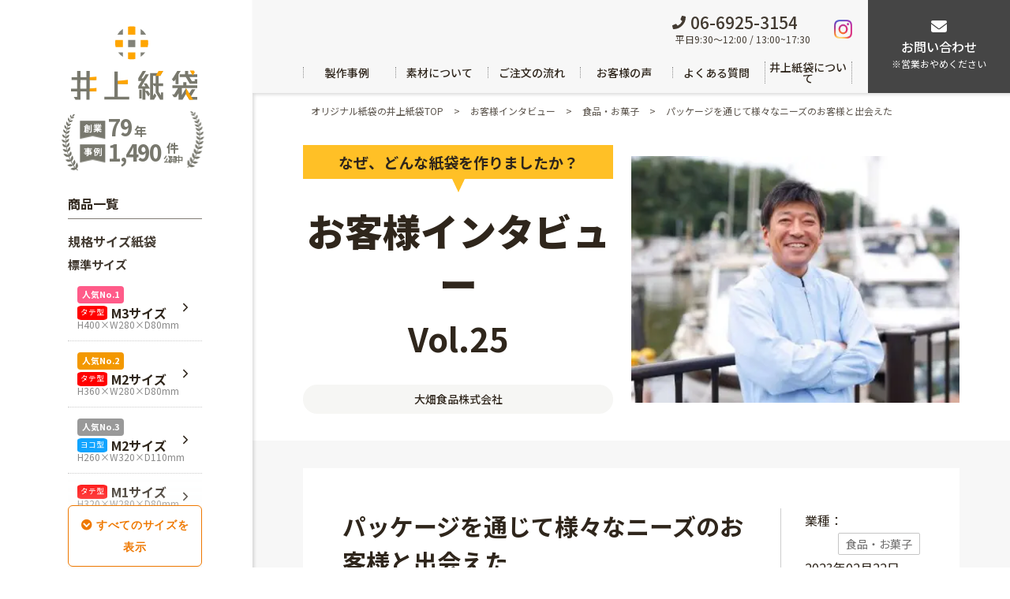

--- FILE ---
content_type: text/html; charset=UTF-8
request_url: https://ino-ue.jp/interview/itv_25
body_size: 29229
content:
<!DOCTYPE html>
<html lang="ja">

<head>

  <!--各種計測コード-->
  <script>
    window._cq = window._cq || [];

    function _cc() {
      _cq.push(arguments);
    }
    _cc('load', '0333', '0010');
  </script>

  <!-- Google Tag Manager -->
  <script>
    (function(w, d, s, l, i) {
      w[l] = w[l] || [];
      w[l].push({
        'gtm.start': new Date().getTime(),
        event: 'gtm.js'
      });
      var f = d.getElementsByTagName(s)[0],
        j = d.createElement(s),
        dl = l != 'dataLayer' ? '&l=' + l : '';
      j.async = true;
      j.src =
        'https://www.googletagmanager.com/gtm.js?id=' + i + dl;
      f.parentNode.insertBefore(j, f);
    })(window, document, 'script', 'dataLayer', 'GTM-T3JZM9N');
  </script>
  <!-- End Google Tag Manager -->

  <!-- Google Tag Manager -->
  <script>
    (function(w, d, s, l, i) {
      w[l] = w[l] || [];
      w[l].push({
        'gtm.start': new Date().getTime(),
        event: 'gtm.js'
      });
      var f = d.getElementsByTagName(s)[0],
        j = d.createElement(s),
        dl = l != 'dataLayer' ? '&l=' + l : '';
      j.async = true;
      j.src =
        'https://www.googletagmanager.com/gtm.js?id=' + i + dl;
      f.parentNode.insertBefore(j, f);
    })(window, document, 'script', 'dataLayer', 'GTM-MHBR4LD');
  </script>
  <!-- End Google Tag Manager -->

  <meta charset="UTF-8">
  <meta name="viewport" content="width=device-width, initial-scale=1.0, maximum-scale=1, user-scalable=no">
  <meta http-equiv="X-UA-Compatible" content="IE=edge">
  <meta name="format-detection" content="telephone=no">
  <meta name="thumbnail" content="https://ino-ue.jp/wp/wp-content/uploads/2020/08/thum01.png" />

  <link rel="stylesheet" href="https://ino-ue.jp/wp/wp-content/themes/ino-ue/css/top2021.css?1410">
  <link rel="stylesheet" href="https://ino-ue.jp/wp/wp-content/themes/ino-ue/css/category2021.css?2217">
  <link rel="stylesheet" href="https://ino-ue.jp/wp/wp-content/themes/ino-ue/css/beginners_guide.css">
    <link rel="stylesheet" href="https://ino-ue.jp/wp/wp-content/themes/ino-ue/css/scroll-hint.css">
  <link rel="stylesheet" href="https://ino-ue.jp/wp/wp-content/themes/ino-ue/css/page2021.css?2229">
  <link rel="stylesheet" type="text/css" href="https://ino-ue.jp/wp/wp-content/themes/ino-ue/css/slick.css" />
  <link rel="shortcut icon" href="https://ino-ue.jp/wp/wp-content/themes/ino-ue/fv_inoue.png">

  <link defer rel="stylesheet" href="https://ino-ue.jp/wp/wp-content/themes/ino-ue/css/sango_fa5_min.css">

    <!--ディスクリプション、キーワード、メタタイトル -->
      <title>パッケージを通じて様々なニーズのお客様と出会えた｜井上紙袋 オリジナル紙袋・オーダー手提げ紙袋</title>

    
  <meta name='robots' content='max-image-preview:large' />
	<style>img:is([sizes="auto" i], [sizes^="auto," i]) { contain-intrinsic-size: 3000px 1500px }</style>
	    <script>
        var ajaxurl = 'https://ino-ue.jp/wp/wp-admin/admin-ajax.php';
    </script>
<link rel='stylesheet' id='wp-block-library-css' href='https://ino-ue.jp/wp/wp-includes/css/dist/block-library/style.min.css?ver=6.8.3' type='text/css' media='all' />
<style id='classic-theme-styles-inline-css' type='text/css'>
/*! This file is auto-generated */
.wp-block-button__link{color:#fff;background-color:#32373c;border-radius:9999px;box-shadow:none;text-decoration:none;padding:calc(.667em + 2px) calc(1.333em + 2px);font-size:1.125em}.wp-block-file__button{background:#32373c;color:#fff;text-decoration:none}
</style>
<style id='global-styles-inline-css' type='text/css'>
:root{--wp--preset--aspect-ratio--square: 1;--wp--preset--aspect-ratio--4-3: 4/3;--wp--preset--aspect-ratio--3-4: 3/4;--wp--preset--aspect-ratio--3-2: 3/2;--wp--preset--aspect-ratio--2-3: 2/3;--wp--preset--aspect-ratio--16-9: 16/9;--wp--preset--aspect-ratio--9-16: 9/16;--wp--preset--color--black: #000000;--wp--preset--color--cyan-bluish-gray: #abb8c3;--wp--preset--color--white: #ffffff;--wp--preset--color--pale-pink: #f78da7;--wp--preset--color--vivid-red: #cf2e2e;--wp--preset--color--luminous-vivid-orange: #ff6900;--wp--preset--color--luminous-vivid-amber: #fcb900;--wp--preset--color--light-green-cyan: #7bdcb5;--wp--preset--color--vivid-green-cyan: #00d084;--wp--preset--color--pale-cyan-blue: #8ed1fc;--wp--preset--color--vivid-cyan-blue: #0693e3;--wp--preset--color--vivid-purple: #9b51e0;--wp--preset--gradient--vivid-cyan-blue-to-vivid-purple: linear-gradient(135deg,rgba(6,147,227,1) 0%,rgb(155,81,224) 100%);--wp--preset--gradient--light-green-cyan-to-vivid-green-cyan: linear-gradient(135deg,rgb(122,220,180) 0%,rgb(0,208,130) 100%);--wp--preset--gradient--luminous-vivid-amber-to-luminous-vivid-orange: linear-gradient(135deg,rgba(252,185,0,1) 0%,rgba(255,105,0,1) 100%);--wp--preset--gradient--luminous-vivid-orange-to-vivid-red: linear-gradient(135deg,rgba(255,105,0,1) 0%,rgb(207,46,46) 100%);--wp--preset--gradient--very-light-gray-to-cyan-bluish-gray: linear-gradient(135deg,rgb(238,238,238) 0%,rgb(169,184,195) 100%);--wp--preset--gradient--cool-to-warm-spectrum: linear-gradient(135deg,rgb(74,234,220) 0%,rgb(151,120,209) 20%,rgb(207,42,186) 40%,rgb(238,44,130) 60%,rgb(251,105,98) 80%,rgb(254,248,76) 100%);--wp--preset--gradient--blush-light-purple: linear-gradient(135deg,rgb(255,206,236) 0%,rgb(152,150,240) 100%);--wp--preset--gradient--blush-bordeaux: linear-gradient(135deg,rgb(254,205,165) 0%,rgb(254,45,45) 50%,rgb(107,0,62) 100%);--wp--preset--gradient--luminous-dusk: linear-gradient(135deg,rgb(255,203,112) 0%,rgb(199,81,192) 50%,rgb(65,88,208) 100%);--wp--preset--gradient--pale-ocean: linear-gradient(135deg,rgb(255,245,203) 0%,rgb(182,227,212) 50%,rgb(51,167,181) 100%);--wp--preset--gradient--electric-grass: linear-gradient(135deg,rgb(202,248,128) 0%,rgb(113,206,126) 100%);--wp--preset--gradient--midnight: linear-gradient(135deg,rgb(2,3,129) 0%,rgb(40,116,252) 100%);--wp--preset--font-size--small: 13px;--wp--preset--font-size--medium: 20px;--wp--preset--font-size--large: 36px;--wp--preset--font-size--x-large: 42px;--wp--preset--spacing--20: 0.44rem;--wp--preset--spacing--30: 0.67rem;--wp--preset--spacing--40: 1rem;--wp--preset--spacing--50: 1.5rem;--wp--preset--spacing--60: 2.25rem;--wp--preset--spacing--70: 3.38rem;--wp--preset--spacing--80: 5.06rem;--wp--preset--shadow--natural: 6px 6px 9px rgba(0, 0, 0, 0.2);--wp--preset--shadow--deep: 12px 12px 50px rgba(0, 0, 0, 0.4);--wp--preset--shadow--sharp: 6px 6px 0px rgba(0, 0, 0, 0.2);--wp--preset--shadow--outlined: 6px 6px 0px -3px rgba(255, 255, 255, 1), 6px 6px rgba(0, 0, 0, 1);--wp--preset--shadow--crisp: 6px 6px 0px rgba(0, 0, 0, 1);}:where(.is-layout-flex){gap: 0.5em;}:where(.is-layout-grid){gap: 0.5em;}body .is-layout-flex{display: flex;}.is-layout-flex{flex-wrap: wrap;align-items: center;}.is-layout-flex > :is(*, div){margin: 0;}body .is-layout-grid{display: grid;}.is-layout-grid > :is(*, div){margin: 0;}:where(.wp-block-columns.is-layout-flex){gap: 2em;}:where(.wp-block-columns.is-layout-grid){gap: 2em;}:where(.wp-block-post-template.is-layout-flex){gap: 1.25em;}:where(.wp-block-post-template.is-layout-grid){gap: 1.25em;}.has-black-color{color: var(--wp--preset--color--black) !important;}.has-cyan-bluish-gray-color{color: var(--wp--preset--color--cyan-bluish-gray) !important;}.has-white-color{color: var(--wp--preset--color--white) !important;}.has-pale-pink-color{color: var(--wp--preset--color--pale-pink) !important;}.has-vivid-red-color{color: var(--wp--preset--color--vivid-red) !important;}.has-luminous-vivid-orange-color{color: var(--wp--preset--color--luminous-vivid-orange) !important;}.has-luminous-vivid-amber-color{color: var(--wp--preset--color--luminous-vivid-amber) !important;}.has-light-green-cyan-color{color: var(--wp--preset--color--light-green-cyan) !important;}.has-vivid-green-cyan-color{color: var(--wp--preset--color--vivid-green-cyan) !important;}.has-pale-cyan-blue-color{color: var(--wp--preset--color--pale-cyan-blue) !important;}.has-vivid-cyan-blue-color{color: var(--wp--preset--color--vivid-cyan-blue) !important;}.has-vivid-purple-color{color: var(--wp--preset--color--vivid-purple) !important;}.has-black-background-color{background-color: var(--wp--preset--color--black) !important;}.has-cyan-bluish-gray-background-color{background-color: var(--wp--preset--color--cyan-bluish-gray) !important;}.has-white-background-color{background-color: var(--wp--preset--color--white) !important;}.has-pale-pink-background-color{background-color: var(--wp--preset--color--pale-pink) !important;}.has-vivid-red-background-color{background-color: var(--wp--preset--color--vivid-red) !important;}.has-luminous-vivid-orange-background-color{background-color: var(--wp--preset--color--luminous-vivid-orange) !important;}.has-luminous-vivid-amber-background-color{background-color: var(--wp--preset--color--luminous-vivid-amber) !important;}.has-light-green-cyan-background-color{background-color: var(--wp--preset--color--light-green-cyan) !important;}.has-vivid-green-cyan-background-color{background-color: var(--wp--preset--color--vivid-green-cyan) !important;}.has-pale-cyan-blue-background-color{background-color: var(--wp--preset--color--pale-cyan-blue) !important;}.has-vivid-cyan-blue-background-color{background-color: var(--wp--preset--color--vivid-cyan-blue) !important;}.has-vivid-purple-background-color{background-color: var(--wp--preset--color--vivid-purple) !important;}.has-black-border-color{border-color: var(--wp--preset--color--black) !important;}.has-cyan-bluish-gray-border-color{border-color: var(--wp--preset--color--cyan-bluish-gray) !important;}.has-white-border-color{border-color: var(--wp--preset--color--white) !important;}.has-pale-pink-border-color{border-color: var(--wp--preset--color--pale-pink) !important;}.has-vivid-red-border-color{border-color: var(--wp--preset--color--vivid-red) !important;}.has-luminous-vivid-orange-border-color{border-color: var(--wp--preset--color--luminous-vivid-orange) !important;}.has-luminous-vivid-amber-border-color{border-color: var(--wp--preset--color--luminous-vivid-amber) !important;}.has-light-green-cyan-border-color{border-color: var(--wp--preset--color--light-green-cyan) !important;}.has-vivid-green-cyan-border-color{border-color: var(--wp--preset--color--vivid-green-cyan) !important;}.has-pale-cyan-blue-border-color{border-color: var(--wp--preset--color--pale-cyan-blue) !important;}.has-vivid-cyan-blue-border-color{border-color: var(--wp--preset--color--vivid-cyan-blue) !important;}.has-vivid-purple-border-color{border-color: var(--wp--preset--color--vivid-purple) !important;}.has-vivid-cyan-blue-to-vivid-purple-gradient-background{background: var(--wp--preset--gradient--vivid-cyan-blue-to-vivid-purple) !important;}.has-light-green-cyan-to-vivid-green-cyan-gradient-background{background: var(--wp--preset--gradient--light-green-cyan-to-vivid-green-cyan) !important;}.has-luminous-vivid-amber-to-luminous-vivid-orange-gradient-background{background: var(--wp--preset--gradient--luminous-vivid-amber-to-luminous-vivid-orange) !important;}.has-luminous-vivid-orange-to-vivid-red-gradient-background{background: var(--wp--preset--gradient--luminous-vivid-orange-to-vivid-red) !important;}.has-very-light-gray-to-cyan-bluish-gray-gradient-background{background: var(--wp--preset--gradient--very-light-gray-to-cyan-bluish-gray) !important;}.has-cool-to-warm-spectrum-gradient-background{background: var(--wp--preset--gradient--cool-to-warm-spectrum) !important;}.has-blush-light-purple-gradient-background{background: var(--wp--preset--gradient--blush-light-purple) !important;}.has-blush-bordeaux-gradient-background{background: var(--wp--preset--gradient--blush-bordeaux) !important;}.has-luminous-dusk-gradient-background{background: var(--wp--preset--gradient--luminous-dusk) !important;}.has-pale-ocean-gradient-background{background: var(--wp--preset--gradient--pale-ocean) !important;}.has-electric-grass-gradient-background{background: var(--wp--preset--gradient--electric-grass) !important;}.has-midnight-gradient-background{background: var(--wp--preset--gradient--midnight) !important;}.has-small-font-size{font-size: var(--wp--preset--font-size--small) !important;}.has-medium-font-size{font-size: var(--wp--preset--font-size--medium) !important;}.has-large-font-size{font-size: var(--wp--preset--font-size--large) !important;}.has-x-large-font-size{font-size: var(--wp--preset--font-size--x-large) !important;}
:where(.wp-block-post-template.is-layout-flex){gap: 1.25em;}:where(.wp-block-post-template.is-layout-grid){gap: 1.25em;}
:where(.wp-block-columns.is-layout-flex){gap: 2em;}:where(.wp-block-columns.is-layout-grid){gap: 2em;}
:root :where(.wp-block-pullquote){font-size: 1.5em;line-height: 1.6;}
</style>
<link rel='stylesheet' id='contact-form-7-css' href='https://ino-ue.jp/wp/wp-content/plugins/contact-form-7/includes/css/styles.css?ver=6.1.1' type='text/css' media='all' />
<link rel="https://api.w.org/" href="https://ino-ue.jp/wp-json/" /><link rel="alternate" title="JSON" type="application/json" href="https://ino-ue.jp/wp-json/wp/v2/interview/49051" /><link rel="EditURI" type="application/rsd+xml" title="RSD" href="https://ino-ue.jp/wp/xmlrpc.php?rsd" />
<meta name="generator" content="WordPress 6.8.3" />
<link rel="canonical" href="https://ino-ue.jp/interview/itv_25" />
<link rel='shortlink' href='https://ino-ue.jp/?p=49051' />
<link rel="alternate" title="oEmbed (JSON)" type="application/json+oembed" href="https://ino-ue.jp/wp-json/oembed/1.0/embed?url=https%3A%2F%2Fino-ue.jp%2Finterview%2Fitv_25" />
<link rel="alternate" title="oEmbed (XML)" type="text/xml+oembed" href="https://ino-ue.jp/wp-json/oembed/1.0/embed?url=https%3A%2F%2Fino-ue.jp%2Finterview%2Fitv_25&#038;format=xml" />
<noscript><style>.lazyload[data-src]{display:none !important;}</style></noscript><style>.lazyload{background-image:none !important;}.lazyload:before{background-image:none !important;}</style>
  <!-- TETORI tag ino-ue.jp -->
  <script>
    (function(w, d, s, u) {
      // TAG VERSION 1.00
      if (w._wsq_init_flg) {
        return false;
      }
      w._wsq_init_flg = true;
      _wsq = w._wsq || (_wsq = []);
      _wsq.push(['init', u, 1638]);
      _wsq.push(['domain', 'ino-ue.jp']);
      var a = d.createElement(s);
      a.async = 1;
      a.charset = 'UTF-8';
      a.src = 'https://cdn.' + u + '/share/js/tracking.js';
      var b = d.getElementsByTagName(s)[0];
      b.parentNode.insertBefore(a, b);
    })(window, document, 'script', 'tetori.link');
  </script>

  <!-- Ptengine Tag -->
  <script src="https://js.ptengine.jp/46adfcb3.js"></script>
  <!-- End Ptengine Tag -->
</head>

<body class="wp-singular interview-template-default single single-interview postid-49051 wp-theme-ino-ue" style="display:none;">

  <!-- Google Tag Manager (noscript) -->
  <noscript><iframe src="https://www.googletagmanager.com/ns.html?id=GTM-T3JZM9N" height="0" width="0" style="display:none;visibility:hidden"></iframe></noscript>
  <!-- End Google Tag Manager (noscript) -->

  <!-- Google Tag Manager (noscript) -->
  <noscript><iframe src="https://www.googletagmanager.com/ns.html?id=GTM-MHBR4LD" height="0" width="0" style="display:none;visibility:hidden"></iframe></noscript>
  <!-- End Google Tag Manager (noscript) -->

  <script type="text/javascript">
    if (!window._pt_sp_2) {
      window._pt_lt = new Date().getTime();
      window._pt_sp_2 = [];
      _pt_sp_2.push("setAccount,616d455c");
      var _protocol = (("https:" == document.location.protocol) ? " https://" : " http://");
      (function() {
        var atag = document.createElement("script");
        atag.type = "text/javascript";
        atag.async = true;
        atag.src = _protocol + "js.ptengine.jp/616d455c.js";
        var s = document.getElementsByTagName("script")[0];
        s.parentNode.insertBefore(atag, s);
      })();
    }
  </script>

  <div class="top2021_contents">

    <header class="top2021_contents_spMenu">
      <div class="top2021_contents_spMenu_close">
        <img src="[data-uri]" alt="閉じる" data-src="https://ino-ue.jp/wp/wp-content/themes/ino-ue/images/top2021/icon_sp3.svg" decoding="async" class="lazyload"><noscript><img src="https://ino-ue.jp/wp/wp-content/themes/ino-ue/images/top2021/icon_sp3.svg" alt="閉じる" data-eio="l"></noscript>
      </div>
      <nav class="nav">

  <a href="https://ino-ue.jp/">
    HOME
  </a>

  <div class="nav_cate">
    商品一覧<img class="arr lazyload" src="[data-uri]" alt="" data-src="https://ino-ue.jp/wp/wp-content/themes/ino-ue/images/top2021/icon_arr_d.svg" decoding="async"><noscript><img class="arr" src="https://ino-ue.jp/wp/wp-content/themes/ino-ue/images/top2021/icon_arr_d.svg" alt="" data-eio="l"></noscript>
  </div>
  <div class="nav_cate_contents">
    <h3>ー規格サイズ（標準）</h3>
<ul>
  <li>
    <a href="https://ino-ue.jp/product/standard-m3">
      タテ型 M3サイズ<br><span style="font-size: 0.5rem;">H400×W280×D80mm</span>
    </a>
  </li>

  <li>
    <a href="https://ino-ue.jp/product/standard-m3">
      タテ型 M2サイズ<br><span style="font-size: 0.5rem;">H360×W280×D80mm</span>
    </a>
  </li>

  <li>
    <a href="https://ino-ue.jp/product/standard-m2">
      ヨコ型 M2サイズ<br><span style="font-size: 0.5rem;">H260×W320×D110mm</span>
    </a>
  </li>

   <li>
    <a href="https://ino-ue.jp/product/standard-m1">
      タテ型 M1サイズ<br><span style="font-size: 0.5rem;">H320×W280×D80mm</span>
    </a>
  </li>
  <li>
    <a href="https://ino-ue.jp/product/standard-sm1">
      タテ型 SM1サイズ<br><span style="font-size: 0.5rem;">H280×W260×D100mm</span>
    </a>
  </li>
  <li>
    <a href="https://ino-ue.jp/product/standard-sm2">
      タテ型 SM2サイズ<br><span style="font-size: 0.5rem;">H320×W260×D100mm</span>
    </a>
  </li>
  <li>
    <a href="https://ino-ue.jp/product/standard-sm3">
      タテ型 SM3サイズ<br><span style="font-size: 0.5rem;">H360×W260×D100mm</span>
    </a>
  </li>
  <li>
    <a href="https://ino-ue.jp/product/standard-l4">
      タテ型 L4サイズ<br><span style="font-size: 0.5rem;">H360×W320×D110mm</span>
    </a>
  </li>
  <li>
    <a href="https://ino-ue.jp/product/standard-l1">
      ヨコ型 L1サイズ<br><span style="font-size: 0.5rem;">H240×W320×D110mm</span>
    </a>
  </li>
  <li>
    <a href="https://ino-ue.jp/product/standard-l3">
      ヨコ型 L3サイズ<br><span style="font-size: 0.5rem;">H280×W320×D110mm</span>
    </a>
  </li>
  <li>
    <a href="https://ino-ue.jp/product/standard-msquare">
      正方形 Mスクエア<br>H280×W280×D80mm
    </a>
  </li>
  <li>
    <a href="https://ino-ue.jp/product/standard-lsquare">
      正方形 Lスクエア<br>H320×W320×D110mm
    </a>
  </li>
</ul>

<h3>ー規格サイズ（小さめ）</h3>
<ul>
 <li>
    <a href="https://ino-ue.jp/product/standard-s1">
      ヨコ型 S1サイズ<br><span style="font-size: 0.5rem;">H260×W220×D65mm</span>
    </a>
  </li>
  <li>
    <a href="https://ino-ue.jp/product/standard-s2">
      ヨコ型 S2イズ<br><span style="font-size: 0.5rem;">H300×W220×D65mm</span>
    </a>
  </li>
  <li>
    <a href="https://ino-ue.jp/product/standard-s3">
      正方形 S3サイズ<br><span style="font-size: 0.5rem;">H320×W220×D65mm</span>
    </a>
  </li>
</ul>

<h3>ー規格サイズ（大きめ）</h3>
<ul>
 <li>
    <a href="https://ino-ue.jp/product/standard-l5">
      タテ型 L5サイズ<br><span style="font-size: 0.5rem;">H400×W320×D110mm</span>
    </a>
  </li>
  <li>
    <a href="https://ino-ue.jp/product/standard-l6">
      タテ型 L6サイズ<br><span style="font-size: 0.5rem;">H440×W320×D110mm</span>
    </a>
  </li>
  <li>
    <a href="https://ino-ue.jp/product/standard-big1">
      ヨコ型 BIG1サイズ<br><span style="font-size: 0.5rem;">H310×W420×D110mm</span>
    </a>
  </li>
  <li>
    <a href="https://ino-ue.jp/product/standard-big2">
      ヨコ型 BIG2サイズ<br><span style="font-size: 0.5rem;">H400×W550×D120mm</span>
    </a>
  </li>
</ul>



    <h3>ーフルオーダー紙袋<img class="arr lazyload" src="[data-uri]" alt="" data-src="https://ino-ue.jp/wp/wp-content/themes/ino-ue/images/top2021/icon_arr_d.svg" decoding="async"><noscript><img class="arr" src="https://ino-ue.jp/wp/wp-content/themes/ino-ue/images/top2021/icon_arr_d.svg" alt="" data-eio="l"></noscript></h3>
    <ul>
      <li>
        <a href="https://ino-ue.jp/justneedsfullorder.php">
          <img src="[data-uri]" alt="ピンクの持ち手のあるベージュの紙袋" data-src="https://ino-ue.jp/wp/wp-content/themes/ino-ue/images/top2021/icon_sp1.png" decoding="async" class="lazyload" data-eio-rwidth="69" data-eio-rheight="58"><noscript><img src="https://ino-ue.jp/wp/wp-content/themes/ino-ue/images/top2021/icon_sp1.png" alt="ピンクの持ち手のあるベージュの紙袋" data-eio="l"></noscript>
          ジャスト<br>ニーズ</a>
      </li>
      <li>
        <a href="https://ino-ue.jp/kikakusize320.php">
          <img src="[data-uri]" alt="取っ手のついた黄色の紙袋" data-src="https://ino-ue.jp/wp/wp-content/themes/ino-ue/images/top2021/icon_sp13.png" decoding="async" class="lazyload" data-eio-rwidth="64" data-eio-rheight="70"><noscript><img src="https://ino-ue.jp/wp/wp-content/themes/ino-ue/images/top2021/icon_sp13.png" alt="取っ手のついた黄色の紙袋" data-eio="l"></noscript>
          規格サイズ320</a>
      </li>
      <li>
        <a href="https://ino-ue.jp/kikakusize280.php">
          <img src="[data-uri]" alt="取っ手のついた水色の紙袋" data-src="https://ino-ue.jp/wp/wp-content/themes/ino-ue/images/top2021/icon_sp14.png" decoding="async" class="lazyload" data-eio-rwidth="64" data-eio-rheight="70"><noscript><img src="https://ino-ue.jp/wp/wp-content/themes/ino-ue/images/top2021/icon_sp14.png" alt="取っ手のついた水色の紙袋" data-eio="l"></noscript>
          規格サイズ280</a>
      </li>
      <li>
        <a href="https://ino-ue.jp/kikakusize260.php">
          <img src="[data-uri]" alt="取っ手のついたミントグリーン色の紙袋" data-src="https://ino-ue.jp/wp/wp-content/themes/ino-ue/images/top2021/icon_sp15.png" decoding="async" class="lazyload" data-eio-rwidth="64" data-eio-rheight="70"><noscript><img src="https://ino-ue.jp/wp/wp-content/themes/ino-ue/images/top2021/icon_sp15.png" alt="取っ手のついたミントグリーン色の紙袋" data-eio="l"></noscript>
          規格サイズ260</a>
      </li>
      <li>
        <a href="https://ino-ue.jp/kikakusize220.php">
          <img src="[data-uri]" alt="取っ手のついた黄色の紙袋" data-src="https://ino-ue.jp/wp/wp-content/themes/ino-ue/images/top2021/icon_sp16.png" decoding="async" class="lazyload" data-eio-rwidth="64" data-eio-rheight="70"><noscript><img src="https://ino-ue.jp/wp/wp-content/themes/ino-ue/images/top2021/icon_sp16.png" alt="取っ手のついた黄色の紙袋" data-eio="l"></noscript>
          規格サイズ220</a>
      </li>
      <li>
        <a href="https://ino-ue.jp/kikakusize160.php">
          <img src="[data-uri]" alt="取っ手のついた白色の紙袋" data-src="https://ino-ue.jp/wp/wp-content/themes/ino-ue/images/top2021/icon_sp17.png" decoding="async" class="lazyload" data-eio-rwidth="64" data-eio-rheight="70"><noscript><img src="https://ino-ue.jp/wp/wp-content/themes/ino-ue/images/top2021/icon_sp17.png" alt="取っ手のついた白色の紙袋" data-eio="l"></noscript>
          規格サイズ160</a>
      </li>
      <li>
        <a href="https://ino-ue.jp/a4size.php">
          <img src="[data-uri]" alt="ファイルが入るサイズの淡いミントグリーンと水色の紙袋1枚ずつ" data-src="https://ino-ue.jp/wp/wp-content/themes/ino-ue/images/top2021/icon_sp3.png" decoding="async" class="lazyload" data-eio-rwidth="87" data-eio-rheight="62"><noscript><img src="https://ino-ue.jp/wp/wp-content/themes/ino-ue/images/top2021/icon_sp3.png" alt="ファイルが入るサイズの淡いミントグリーンと水色の紙袋1枚ずつ" data-eio="l"></noscript>
          A4サイズ</a>
      </li>
      <li>
        <a href="https://ino-ue.jp/gizacut/">
          <img src="[data-uri]" alt="持ち手付き紙袋" data-src="https://ino-ue.jp/wp/wp-content/themes/ino-ue/images/top2021/icon_sp4.png" decoding="async" class="lazyload" data-eio-rwidth="79" data-eio-rheight="71"><noscript><img src="https://ino-ue.jp/wp/wp-content/themes/ino-ue/images/top2021/icon_sp4.png" alt="持ち手付き紙袋" data-eio="l"></noscript>
          格安ギザギザ<br>（輪転）</a>
      </li>
      <li>
        <a href="https://ino-ue.jp/kikakusize260.php">
          <img src="[data-uri]" alt="食パン、弁当、紙袋のセット" data-src="https://ino-ue.jp/wp/wp-content/themes/ino-ue/images/top2021/icon_sp19.png" decoding="async" class="lazyload" data-eio-rwidth="73" data-eio-rheight="87"><noscript><img src="https://ino-ue.jp/wp/wp-content/themes/ino-ue/images/top2021/icon_sp19.png" alt="食パン、弁当、紙袋のセット" data-eio="l"></noscript>
          規格サイズ<br>マチ幅150</a>
      </li>
      <li>
        <a href="https://ino-ue.jp/bottlepage.php">
          <img src="[data-uri]" alt="ワインボトル収納可能なクラフト紙とデザイン紙袋が1枚ずつ" data-src="https://ino-ue.jp/wp/wp-content/themes/ino-ue/images/top2021/icon_sp5.png" decoding="async" class="lazyload" data-eio-rwidth="74" data-eio-rheight="87"><noscript><img src="https://ino-ue.jp/wp/wp-content/themes/ino-ue/images/top2021/icon_sp5.png" alt="ワインボトル収納可能なクラフト紙とデザイン紙袋が1枚ずつ" data-eio="l"></noscript>
          ボトル<br>サイズ</a>
      </li>
      <li>
        <a href="https://ino-ue.jp/colorcraft.php">
          <img src="[data-uri]" alt="緑と黄色の紙袋" data-src="https://ino-ue.jp/wp/wp-content/themes/ino-ue/images/top2021/icon_sp18.png" decoding="async" class="lazyload" data-eio-rwidth="64" data-eio-rheight="70"><noscript><img src="https://ino-ue.jp/wp/wp-content/themes/ino-ue/images/top2021/icon_sp18.png" alt="緑と黄色の紙袋" data-eio="l"></noscript>
          カラー<br>クラフト</a>
      </li>
    </ul>
    <h3>ー宅配袋<img class="arr lazyload" src="[data-uri]" alt="" data-src="https://ino-ue.jp/wp/wp-content/themes/ino-ue/images/top2021/icon_arr_d.svg" decoding="async"><noscript><img class="arr" src="https://ino-ue.jp/wp/wp-content/themes/ino-ue/images/top2021/icon_arr_d.svg" alt="" data-eio="l"></noscript></h3>
    <ul>
      <li>
        <a href="https://ino-ue.jp/delivery_fullorder/">
          <img src="[data-uri]" alt="デニム柄の紙袋と「SALADIST」ロゴ入りの紙袋の画像小" data-src="https://ino-ue.jp/wp/wp-content/themes/ino-ue/images/top2021/icon_sp7.png" decoding="async" class="lazyload" data-eio-rwidth="90" data-eio-rheight="74"><noscript><img src="https://ino-ue.jp/wp/wp-content/themes/ino-ue/images/top2021/icon_sp7.png" alt="デニム柄の紙袋と「SALADIST」ロゴ入りの紙袋の画像小" data-eio="l"></noscript>
          宅配<br>ジャストニーズ</a>
      </li>
      <li>
        <a href="https://ino-ue.jp/320kikakuorder/">
          <img src="[data-uri]" alt="HARIMITSUと記載のある紙袋" data-src="https://ino-ue.jp/wp/wp-content/themes/ino-ue/images/top2021/icon_sp8.png" decoding="async" class="lazyload" data-eio-rwidth="90" data-eio-rheight="74"><noscript><img src="https://ino-ue.jp/wp/wp-content/themes/ino-ue/images/top2021/icon_sp8.png" alt="HARIMITSUと記載のある紙袋" data-eio="l"></noscript>
          320幅<br>規格サイズ</a>
      </li>
    </ul>
    <h3>ー既製品紙袋（ロゴなし）<img class="arr lazyload" src="[data-uri]" alt="" data-src="https://ino-ue.jp/wp/wp-content/themes/ino-ue/images/top2021/icon_arr_d.svg" decoding="async"><noscript><img class="arr" src="https://ino-ue.jp/wp/wp-content/themes/ino-ue/images/top2021/icon_arr_d.svg" alt="" data-eio="l"></noscript></h3>
    <ul>
      <li>
        <a href="https://ino-ue.jp/craft.php">
          <img src="[data-uri]" alt="水色とグレーの紙袋1枚ずつ" data-src="https://ino-ue.jp/wp/wp-content/themes/ino-ue/images/top2021/icon_sp9.png" decoding="async" class="lazyload" data-eio-rwidth="90" data-eio-rheight="74"><noscript><img src="https://ino-ue.jp/wp/wp-content/themes/ino-ue/images/top2021/icon_sp9.png" alt="水色とグレーの紙袋1枚ずつ" data-eio="l"></noscript>
          A4カラー<br>クラフト</a>
      </li>
      <li>
        <a href="https://ino-ue.jp/plahandle.php">
          <img src="[data-uri]" alt="レッド、ネイビー、グレー、ホワイト、ブラックの5色の紙袋" data-src="https://ino-ue.jp/wp/wp-content/themes/ino-ue/images/top2021/icon_sp10.png" decoding="async" class="lazyload" data-eio-rwidth="90" data-eio-rheight="74"><noscript><img src="https://ino-ue.jp/wp/wp-content/themes/ino-ue/images/top2021/icon_sp10.png" alt="レッド、ネイビー、グレー、ホワイト、ブラックの5色の紙袋" data-eio="l"></noscript>
          グロス<br>ラミネート</a>
      </li>
      <li>
        <a href="https://ino-ue.jp/good.php">
          <img src="[data-uri]" alt="茶色、白、黒の3色の紙袋" data-src="https://ino-ue.jp/wp/wp-content/themes/ino-ue/images/top2021/icon_sp11.png" decoding="async" class="lazyload" data-eio-rwidth="90" data-eio-rheight="74"><noscript><img src="https://ino-ue.jp/wp/wp-content/themes/ino-ue/images/top2021/icon_sp11.png" alt="茶色、白、黒の3色の紙袋" data-eio="l"></noscript>
          マット<br>ラミネート</a>
      </li>
      <li>
        <a href="https://ino-ue.jp/friendly.php">
          <img src="[data-uri]" alt="クラフト紙製の持ち手付きロゴ入り紙袋" data-src="https://ino-ue.jp/wp/wp-content/themes/ino-ue/images/top2021/icon_sp12.png" decoding="async" class="lazyload" data-eio-rwidth="40" data-eio-rheight="83"><noscript><img src="https://ino-ue.jp/wp/wp-content/themes/ino-ue/images/top2021/icon_sp12.png" alt="クラフト紙製の持ち手付きロゴ入り紙袋" data-eio="l"></noscript>
          クラフト紙</a>
      </li>
    </ul>
  </div>

  <a href="https://ino-ue.jp/special.php">
    製作事例
  </a>

  <a href="https://ino-ue.jp/material_column/">
    素材の種類と選び方
  </a>

  <a href="https://ino-ue.jp/flow/">
    ご注文の流れ
  </a>

  <a href="https://ino-ue.jp/process.php">
    入稿方法について
  </a>

  <a href="https://ino-ue.jp/faq/">
    よくある質問
  </a>

  <a href="https://ino-ue.jp/company.php">
    井上紙袋について
  </a>

<!--  <div class="nav_qa">-->
<!--    Q&A<img class="arr lazyload" src="[data-uri]" alt="" data-src="http://--!--/images/top2021/icon_arr_d.svg" decoding="async"><noscript><img class="arr" src="--><!--/images/top2021/icon_arr_d.svg" alt="" data-eio="l"></noscript>-->
<!--  </div>-->
<!--  <div class="nav_qa_contents">-->
<!--    <ul>-->
<!--      <li>-->
<!--        <a href="--><!--">よくあるご質問</a>-->
<!--      </li>-->
<!--      <li>-->
<!--        <a href="--><!--">紙袋のギモン解決（コラム）</a>-->
<!--      </li>-->
<!--    </ul>-->
<!--  </div>-->

<!--  <div class="nav_about">-->
<!--    井上紙袋について<img class="arr lazyload" src="[data-uri]" alt="" data-src="http://--!--/images/top2021/icon_arr_d.svg" decoding="async"><noscript><img class="arr" src="--><!--/images/top2021/icon_arr_d.svg" alt="" data-eio="l"></noscript>-->
<!--  </div>-->
<!--  <div class="nav_about_contents">-->
<!--    <ul>-->
<!--      <li>-->
<!--        <a href="--><!--">会社概要</a>-->
<!--      </li>-->
<!--      <li>-->
<!--        <a href="--><!--">特定商取引法に基づく表記</a>-->
<!--      </li>-->
<!--      <li>-->
<!--        <a href="--><!--">環境への配慮</a>-->
<!--      </li>-->
<!--      <li>-->
<!--        <a href="--><!--">当社の強み・特徴</a>-->
<!--      </li>-->
<!--    </ul>-->
<!--  </div>-->

<!--  <a class="nav_price" href="--><!--#top2021_priceBlock">-->
<!--    お支払い・送料・納期-->
<!--  </a>-->

<!--  <div class="nav_co">-->
<!--    便利なコンテンツ<img class="arr lazyload" src="[data-uri]" alt="" data-src="http://--!--/images/top2021/icon_arr_d.svg" decoding="async"><noscript><img class="arr" src="--><!--/images/top2021/icon_arr_d.svg" alt="" data-eio="l"></noscript>-->
<!--  </div>-->
<!--  <div class="nav_co_contents">-->
<!--    <ul>-->
<!--      <li>-->
<!--        <a href="--><!--">紙袋の基礎知識</a>-->
<!--      </li>-->
<!--      <li>-->
<!--        <a href="--><!--">紙・紐・加工をかしこく選ぶ！</a>-->
<!--      </li>-->
<!--      <li>-->
<!--        <a href="--><!--">紙袋を激安で作る方法</a>-->
<!--      </li>-->
<!--      <li>-->
<!--        <a href="--><!--">紙袋なにがどれだけ入るか大検証</a>-->
<!--      </li>-->
<!--      <li>-->
<!--        <a href="--><!--">紙袋のギモン解決</a>-->
<!--      </li>-->
<!--      <li>-->
<!--        <a href="--><!--">紙袋と印刷の用語集</a>-->
<!--      </li>-->
<!--      <li>-->
<!--        <a href="--><!--">紙袋とエコ問題についてできる話</a>-->
<!--      </li>-->
<!--      <li>-->
<!--        <a href="--><!--">業種別おすすめ紙袋</a>-->
<!--      </li>-->
<!--      <li>-->
<!--        <a href="--><!--">簡単１分！紙袋のタイプ診断</a>-->
<!--      </li>-->
<!--      <li>-->
<!--        <a href="--><!--">紙袋デザイン講座</a>-->
<!--      </li>-->
<!--      <li>-->
<!--        <a href="--><!--">イノウエPRマガジン</a>-->
<!--      </li>-->
<!--      <li>-->
<!--        <a href="--><!--">デザイン入稿の手順</a>-->
<!--      </li>-->
<!--      <li>-->
<!--        <a href="--><!--/images/pr/order_book.pdf">オーダーbookプレゼント</a>-->
<!--      </li>-->
<!--      <li>-->
<!--        <a href="--><!--">イノウエYouTubeデビュー！</a>-->
<!--      </li>-->
<!--      <li>-->
<!--        <a href="--><!--">イノウエがよくわかる動画</a>-->
<!--      </li>-->
<!--      <li>-->
<!--        <a href="--><!--">イノウエがよくわかるマンガ</a>-->
<!--      </li>-->
<!--    </ul>-->
<!--  </div>-->

</nav>      <div class="top2021_contents_spMenu_contact" href="https://ino-ue.jp/contact/">
        <img src="[data-uri]" alt="" data-src="https://ino-ue.jp/wp/wp-content/themes/ino-ue/images/top2021/icon_mail2.svg" decoding="async" class="lazyload"><noscript><img src="https://ino-ue.jp/wp/wp-content/themes/ino-ue/images/top2021/icon_mail2.svg" alt="" data-eio="l"></noscript>お問い合わせ<span>※営業おやめください</span>
      </div>
      <div class="top2021_contents_spMenu_bottom">
        <div class="left_block">
          <div class="top2021_contents_spMenu_tel">
            <a href="tel:0669253154"><img src="[data-uri]" alt="" data-src="https://ino-ue.jp/wp/wp-content/themes/ino-ue/images/top2021/icon_tel.svg" decoding="async" class="lazyload"><noscript><img src="https://ino-ue.jp/wp/wp-content/themes/ino-ue/images/top2021/icon_tel.svg" alt="" data-eio="l"></noscript>06-6925-3154</a>
          </div>
          <p class="top2021_contents_spMenu_time">
            平日9:30～12:00 / 13:00~17:30
          </p>
        </div>
        <a class="icon_insta" href="https://www.instagram.com/inoue_kamibukuro/" target="_blank">
          <img src="[data-uri]" alt="Instagramロゴ" data-src="https://ino-ue.jp/wp/wp-content/themes/ino-ue/images/top2021/icon_insta2.png" decoding="async" class="lazyload" data-eio-rwidth="35" data-eio-rheight="35"><noscript><img src="https://ino-ue.jp/wp/wp-content/themes/ino-ue/images/top2021/icon_insta2.png" alt="Instagramロゴ" data-eio="l"></noscript>
        </a>
      </div>

    </header>

    <main class="top2021_contents_main ">

      <header class="top2021_contents_header">
        <a class="logo" href="https://ino-ue.jp/">
          <img src="[data-uri]" alt="井上紙袋" data-src="https://ino-ue.jp/wp/wp-content/themes/ino-ue/images/top2021/logo1.svg" decoding="async" class="lazyload"><noscript><img src="https://ino-ue.jp/wp/wp-content/themes/ino-ue/images/top2021/logo1.svg" alt="井上紙袋" data-eio="l"></noscript>
        </a>
        <div class="contact" href="https://ino-ue.jp/contact/">
          <img src="[data-uri]" alt="" data-src="https://ino-ue.jp/wp/wp-content/themes/ino-ue/images/top2021/icon_mail2.svg" decoding="async" class="lazyload"><noscript><img src="https://ino-ue.jp/wp/wp-content/themes/ino-ue/images/top2021/icon_mail2.svg" alt="" data-eio="l"></noscript>お問い合わせ<span>※営業おやめください</span>
        </div>
        <div class="top">
          <h1 class="ttl"></h1>
          <div class="tel">
            <a href="tel:0669253154"><img src="[data-uri]" alt="" data-src="https://ino-ue.jp/wp/wp-content/themes/ino-ue/images/top2021/icon_tel.svg" decoding="async" class="lazyload"><noscript><img src="https://ino-ue.jp/wp/wp-content/themes/ino-ue/images/top2021/icon_tel.svg" alt="" data-eio="l"></noscript>06-6925-3154</a><br>
            <p class="time">平日9:30～12:00 / 13:00~17:30</p>
          </div>
          <a class="icon_insta" href="https://www.instagram.com/inoue_kamibukuro/" target="_blank">
            <img src="[data-uri]" alt="Instagramロゴ" data-src="https://ino-ue.jp/wp/wp-content/themes/ino-ue/images/top2021/icon_insta2.png" decoding="async" class="lazyload" data-eio-rwidth="35" data-eio-rheight="35"><noscript><img src="https://ino-ue.jp/wp/wp-content/themes/ino-ue/images/top2021/icon_insta2.png" alt="Instagramロゴ" data-eio="l"></noscript>
          </a>
        </div>
        <nav class="nav">
  <a href="https://ino-ue.jp/special.php">
    製作事例
  </a>
  <a href="https://ino-ue.jp/material_column/">
    素材について
  </a>
  <a href="https://ino-ue.jp/flow/">
    ご注文の流れ
  </a>
  <a href="https://ino-ue.jp/interview/">
    お客様の声
  </a>
  <a href="https://ino-ue.jp/faq/">
    よくある質問
  </a>
  <a href="https://ino-ue.jp/company.php">
    井上紙袋について
  </a>
</nav>      </header>

      <header class="top2021_contents_fixedHeader">
        <nav class="nav">
  <a href="https://ino-ue.jp/special.php">
    製作事例
  </a>
  <a href="https://ino-ue.jp/material_column/">
    素材について
  </a>
  <a href="https://ino-ue.jp/flow/">
    ご注文の流れ
  </a>
  <a href="https://ino-ue.jp/interview/">
    お客様の声
  </a>
  <a href="https://ino-ue.jp/faq/">
    よくある質問
  </a>
  <a href="https://ino-ue.jp/company.php">
    井上紙袋について
  </a>
</nav>      </header>

      <div class="top2021_contents_emp"></div>

      <header class="top2021_contents_spHeader">
        <a class="top2021_contents_spHeader_tel" href="tel:0669253154">
          <img src="[data-uri]" alt="" data-src="https://ino-ue.jp/wp/wp-content/themes/ino-ue/images/top2021/icon_sp1.svg" decoding="async" class="lazyload"><noscript><img src="https://ino-ue.jp/wp/wp-content/themes/ino-ue/images/top2021/icon_sp1.svg" alt="" data-eio="l"></noscript>
        </a>
        <a class="top2021_contents_spHeader_logo" href="https://ino-ue.jp/">
          <img src="[data-uri]" alt="井上紙袋" data-src="https://ino-ue.jp/wp/wp-content/themes/ino-ue/images/top2021/logo1.svg" decoding="async" class="lazyload"><noscript><img src="https://ino-ue.jp/wp/wp-content/themes/ino-ue/images/top2021/logo1.svg" alt="井上紙袋" data-eio="l"></noscript>
        </a>
        <a class="top2021_contents_spHeader_menu">
          <img src="[data-uri]" alt="メニュー" data-src="https://ino-ue.jp/wp/wp-content/themes/ino-ue/images/top2021/icon_sp2.svg" decoding="async" class="lazyload"><noscript><img src="https://ino-ue.jp/wp/wp-content/themes/ino-ue/images/top2021/icon_sp2.svg" alt="メニュー" data-eio="l"></noscript>
        </a>
      </header>

      <h1 class="top2021_contents_spTtl">
              </h1>

      <img class="top2021_contents_open lazyload" src="[data-uri]" alt="メニュー" data-src="https://ino-ue.jp/wp/wp-content/themes/ino-ue/images/top2021/icon_menu.svg" decoding="async"><noscript><img class="top2021_contents_open" src="https://ino-ue.jp/wp/wp-content/themes/ino-ue/images/top2021/icon_menu.svg" alt="メニュー" data-eio="l"></noscript>
      <img class="top2021_contents_close lazyload" src="[data-uri]" alt="閉じる" data-src="https://ino-ue.jp/wp/wp-content/themes/ino-ue/images/top2021/icon_close.svg" decoding="async"><noscript><img class="top2021_contents_close" src="https://ino-ue.jp/wp/wp-content/themes/ino-ue/images/top2021/icon_close.svg" alt="閉じる" data-eio="l"></noscript>

      <div class="top2021_contents_mainInner">
<div class="interview_page case_single_page">

  <div class="breadcrumbsBlock">
    <div class="breadcrumbs" typeof="BreadcrumbList" vocab="http://schema.org/">
  <!-- Breadcrumb NavXT 7.4.1 -->
<span property="itemListElement" typeof="ListItem"><a property="item" typeof="WebPage" title="Go to オリジナル紙袋・オーダー手提げ袋の印刷・制作なら井上紙袋|井上工業所." href="https://ino-ue.jp" class="home"><span property="name">オリジナル紙袋の井上紙袋TOP</span></a><meta property="position" content="1"></span> &gt; <span property="itemListElement" typeof="ListItem"><a property="item" typeof="WebPage" title="お客様インタビューへ移動する" href="https://ino-ue.jp/interview" class="archive post-interview-archive" ><span property="name">お客様インタビュー</span></a><meta property="position" content="2"></span> &gt; <span property="itemListElement" typeof="ListItem"><a property="item" typeof="WebPage" title="Go to the 食品・お菓子 インタビューカテゴリー archives." href="https://ino-ue.jp/interview/itv_cat/%e9%a3%9f%e5%93%81%e3%83%bb%e3%81%8a%e8%8f%93%e5%ad%90" class="taxonomy itv_cat" ><span property="name">食品・お菓子</span></a><meta property="position" content="3"></span> &gt; <span property="itemListElement" typeof="ListItem"><span property="name" class="post post-interview current-item">パッケージを通じて様々なニーズのお客様と出会えた</span><meta property="url" content="https://ino-ue.jp/interview/itv_25"><meta property="position" content="4"></span></div>  </div>

  
  <section class="topSection">
    <div class="topSection__ttl">
      <p class="text">
        なぜ、どんな紙袋を作りましたか？
      </p>
            <h2 class="ttl">
        お客様インタビュー<br>
        <span class="sm">Vol.25</span>
      </h2>
              <p class="name">
          大畑食品株式会社        </p>
          </div>
    <div class="topSection__image">
      <img width="409" height="307" src="[data-uri]" class="attachment-full size-full lazyload" alt="" decoding="async" fetchpriority="high"   data-src="https://ino-ue.jp/wp/wp-content/uploads/2023/02/64da36cd2b3ef3bcc157715d9e441d93.jpg" data-srcset="https://ino-ue.jp/wp/wp-content/uploads/2023/02/64da36cd2b3ef3bcc157715d9e441d93.jpg 409w, https://ino-ue.jp/wp/wp-content/uploads/2023/02/64da36cd2b3ef3bcc157715d9e441d93-300x225.jpg 300w" data-sizes="auto" data-eio-rwidth="409" data-eio-rheight="307" /><noscript><img width="409" height="307" src="https://ino-ue.jp/wp/wp-content/uploads/2023/02/64da36cd2b3ef3bcc157715d9e441d93.jpg" class="attachment-full size-full" alt="" decoding="async" fetchpriority="high" srcset="https://ino-ue.jp/wp/wp-content/uploads/2023/02/64da36cd2b3ef3bcc157715d9e441d93.jpg 409w, https://ino-ue.jp/wp/wp-content/uploads/2023/02/64da36cd2b3ef3bcc157715d9e441d93-300x225.jpg 300w" sizes="(max-width: 409px) 100vw, 409px" data-eio="l" /></noscript>    </div>
  </section>

  <main class="mainContents">

  <div class="ttl_block">
      <h1 class="ttl">
        パッケージを通じて様々なニーズのお客様と出会えた      </h1>
      <p class="detail">
                業種：
        <a href="https://ino-ue.jp/interview/itv_cat/%e9%a3%9f%e5%93%81%e3%83%bb%e3%81%8a%e8%8f%93%e5%ad%90">食品・お菓子</a>        <br class="pc_block">2023年02月22日      </p>
    </div>

    <div class="info_block">
      <div class="info_block_top">
        <h4 class="info_block_ttl sm">
          <img class="ico lazyload" src="[data-uri]" alt="" data-src="https://ino-ue.jp/wp/wp-content/themes/ino-ue/images/interview/ico_info_1.svg" decoding="async"><noscript><img class="ico" src="https://ino-ue.jp/wp/wp-content/themes/ino-ue/images/interview/ico_info_1.svg" alt="" data-eio="l"></noscript>
          お客様情報
        </h4>
                  <p class="info_block_name">
            大畑食品株式会社          </p>
                          <a class="info_block_url" href="https://oohata.jp/">
            https://oohata.jp/          </a>
                          <div class="info_block_des">
            <p>石川県金沢市にある、佃煮・惣菜・菓子・珍味などの製造販売を行う会社。1936年創業。『素材を活かし、新たな「美味しい」をつくる』をテーマに、“加賀百万石の味”を受け継ぐ伝統的な釜炊きの佃煮や、佃煮製造の知恵と技を活かした「クルミのおやつ」を展開。金沢の食文化を子ども達に伝えている。本社、金沢百番街あんと店、石川県観光物産館などの店舗での販売の他、オンライン通販にも対応している。</p>
          </div>
                <div class="info_block_logo">
          <img width="887" height="907" src="[data-uri]" class="attachment-full size-full lazyload" alt="" decoding="async"   data-src="https://ino-ue.jp/wp/wp-content/uploads/2023/02/52dc05021e03c7e7e2c5283fbc8c7380.jpg" data-srcset="https://ino-ue.jp/wp/wp-content/uploads/2023/02/52dc05021e03c7e7e2c5283fbc8c7380.jpg 887w, https://ino-ue.jp/wp/wp-content/uploads/2023/02/52dc05021e03c7e7e2c5283fbc8c7380-293x300.jpg 293w, https://ino-ue.jp/wp/wp-content/uploads/2023/02/52dc05021e03c7e7e2c5283fbc8c7380-768x785.jpg 768w" data-sizes="auto" data-eio-rwidth="887" data-eio-rheight="907" /><noscript><img width="887" height="907" src="https://ino-ue.jp/wp/wp-content/uploads/2023/02/52dc05021e03c7e7e2c5283fbc8c7380.jpg" class="attachment-full size-full" alt="" decoding="async" srcset="https://ino-ue.jp/wp/wp-content/uploads/2023/02/52dc05021e03c7e7e2c5283fbc8c7380.jpg 887w, https://ino-ue.jp/wp/wp-content/uploads/2023/02/52dc05021e03c7e7e2c5283fbc8c7380-293x300.jpg 293w, https://ino-ue.jp/wp/wp-content/uploads/2023/02/52dc05021e03c7e7e2c5283fbc8c7380-768x785.jpg 768w" sizes="(max-width: 887px) 100vw, 887px" data-eio="l" /></noscript>        </div>
      </div>
      <div class="info_block_bottom">
        <p class="ttl">
          お答えいただいた方
        </p>
        <ul class="list">
          <li class="listItem">
                          <span class="position">
                代表取締役              </span><br>
                                      <span class="name">
                <b>大畑　晃一</b> 様
              </span>
                      </li>
          <li class="listItem">
                                  </li>
        </ul>
      </div>
    </div>

    <div class="mainImage">
      <img width="980" height="340" src="[data-uri]" class="attachment-full size-full lazyload" alt="" decoding="async"   data-src="https://ino-ue.jp/wp/wp-content/uploads/2023/02/221221_gazou_w980h340_10.jpg" data-srcset="https://ino-ue.jp/wp/wp-content/uploads/2023/02/221221_gazou_w980h340_10.jpg 980w, https://ino-ue.jp/wp/wp-content/uploads/2023/02/221221_gazou_w980h340_10-300x104.jpg 300w, https://ino-ue.jp/wp/wp-content/uploads/2023/02/221221_gazou_w980h340_10-768x266.jpg 768w" data-sizes="auto" data-eio-rwidth="980" data-eio-rheight="340" /><noscript><img width="980" height="340" src="https://ino-ue.jp/wp/wp-content/uploads/2023/02/221221_gazou_w980h340_10.jpg" class="attachment-full size-full" alt="" decoding="async" srcset="https://ino-ue.jp/wp/wp-content/uploads/2023/02/221221_gazou_w980h340_10.jpg 980w, https://ino-ue.jp/wp/wp-content/uploads/2023/02/221221_gazou_w980h340_10-300x104.jpg 300w, https://ino-ue.jp/wp/wp-content/uploads/2023/02/221221_gazou_w980h340_10-768x266.jpg 768w" sizes="(max-width: 980px) 100vw, 980px" data-eio="l" /></noscript>    </div>

    <section class="contents_section">
      <h2>食と金沢の文化を若い世代に伝えたい</h2><p><em>ー 御社の事業について教えてください。</em></p><p><strong>大畑様：</strong> 日本固有の伝統食品である佃煮の製造、販売をしています。創業1936年、今年で87年目を迎えます。食品の卸業者様からスーパーマーケットや量販店へ商品が流れ、店頭で販売されています。</p><p><img decoding="async" class="aligncenter size-full wp-image-49065 lazyload" src="[data-uri]" alt="" width="640" height="479"   data-src="https://ino-ue.jp/wp/wp-content/uploads/2023/02/36fae63002d1d17abf291b03702d012a.jpg" data-srcset="https://ino-ue.jp/wp/wp-content/uploads/2023/02/36fae63002d1d17abf291b03702d012a.jpg 640w, https://ino-ue.jp/wp/wp-content/uploads/2023/02/36fae63002d1d17abf291b03702d012a-300x225.jpg 300w" data-sizes="auto" data-eio-rwidth="640" data-eio-rheight="479" /><noscript><img decoding="async" class="aligncenter size-full wp-image-49065" src="https://ino-ue.jp/wp/wp-content/uploads/2023/02/36fae63002d1d17abf291b03702d012a.jpg" alt="" width="640" height="479" srcset="https://ino-ue.jp/wp/wp-content/uploads/2023/02/36fae63002d1d17abf291b03702d012a.jpg 640w, https://ino-ue.jp/wp/wp-content/uploads/2023/02/36fae63002d1d17abf291b03702d012a-300x225.jpg 300w" sizes="(max-width: 640px) 100vw, 640px" data-eio="l" /></noscript></p><p><em>ー 佃煮の食文化について教えてください。</em></p><p><strong>大畑様：</strong> 佃煮はもともと保存食として多くの家庭で常備されていました。 冷凍食品やレトルト食品がなかった時代、保存食自体が貴重だったのです。 小魚の佃煮は、当時の人々の大事なカルシウム源の１つでもあったそうです。 また、当時はおかずがあまり無く、白米を主食としていました。 そのため、ご飯のお供として佃煮のニーズが高かったのです。 昨今では冷凍食品をはじめ保存食の選択肢が多くなったことや、おかずをメインに食べるようになったこと、食の欧米化などにより、佃煮があまり食べられなくなりました。 若い世代では特に顕著です。 日本伝統の食文化を伝えるという観点からも、美味しい佃煮を作ってもっと多くの方に食べていただけたらいいなと思っています！</p><p><img decoding="async" class="aligncenter size-full wp-image-49059 lazyload" src="[data-uri]" alt="" width="1927" height="2560"   data-src="https://ino-ue.jp/wp/wp-content/uploads/2023/02/t1Dm_2608z-scaled.jpg" data-srcset="https://ino-ue.jp/wp/wp-content/uploads/2023/02/t1Dm_2608z-scaled.jpg 1927w, https://ino-ue.jp/wp/wp-content/uploads/2023/02/t1Dm_2608z-226x300.jpg 226w, https://ino-ue.jp/wp/wp-content/uploads/2023/02/t1Dm_2608z-771x1024.jpg 771w, https://ino-ue.jp/wp/wp-content/uploads/2023/02/t1Dm_2608z-768x1020.jpg 768w, https://ino-ue.jp/wp/wp-content/uploads/2023/02/t1Dm_2608z-1156x1536.jpg 1156w, https://ino-ue.jp/wp/wp-content/uploads/2023/02/t1Dm_2608z-1541x2048.jpg 1541w" data-sizes="auto" data-eio-rwidth="1927" data-eio-rheight="2560" /><noscript><img decoding="async" class="aligncenter size-full wp-image-49059" src="https://ino-ue.jp/wp/wp-content/uploads/2023/02/t1Dm_2608z-scaled.jpg" alt="" width="1927" height="2560" srcset="https://ino-ue.jp/wp/wp-content/uploads/2023/02/t1Dm_2608z-scaled.jpg 1927w, https://ino-ue.jp/wp/wp-content/uploads/2023/02/t1Dm_2608z-226x300.jpg 226w, https://ino-ue.jp/wp/wp-content/uploads/2023/02/t1Dm_2608z-771x1024.jpg 771w, https://ino-ue.jp/wp/wp-content/uploads/2023/02/t1Dm_2608z-768x1020.jpg 768w, https://ino-ue.jp/wp/wp-content/uploads/2023/02/t1Dm_2608z-1156x1536.jpg 1156w, https://ino-ue.jp/wp/wp-content/uploads/2023/02/t1Dm_2608z-1541x2048.jpg 1541w" sizes="(max-width: 1927px) 100vw, 1927px" data-eio="l" /></noscript></p><p><em>ー 現在、力を入れている商品はなんですか？</em></p><p><strong>大畑様：</strong> 前述のとおり、食の多様性、食生活の変化から佃煮の消費量は低下し続けています。 そこで、永年培ってきた佃煮製造の知恵と技を活かして、「クルミのおやつ」というクルミ菓子を開発し、その販売に注力しています。 佃煮づくりで使用する蒸気釜を用い、その日の湿度や気温に合わせて熟練の職人が製造。 素材の食感や風味が活きたクルミ菓子を作っています。 2021年3月19日に金沢駅の商業施設「あんと」に直売店「クルミのおやつ」を開業。旗艦店として商品の露出をアップし、売込み先も新しいチャネルを模索中。雑貨店やセレクトショップ、ウェブショップ等にアプローチをしています。 また、金沢ではクルミを「久留美（くるみ）」と書き、美容や健康維持に良い食材として、婚礼や慶事の祝い膳に飴炊きしたくるみの佃煮を食べる習わしがあります。 「クルミのおやつ」を味わってもらうことで、当地のこうした食文化をもっと身近に感じていただくことが可能です。 「クルミのおやつ」を通じて、金沢の魅力も発信できればいいなと思っています！</p><p><img decoding="async" class="aligncenter size-full wp-image-49066 lazyload" src="[data-uri]" alt="" width="2560" height="1707"   data-src="https://ino-ue.jp/wp/wp-content/uploads/2023/02/7d714bae6ecccf2971815f71cb6e0382-scaled.jpg" data-srcset="https://ino-ue.jp/wp/wp-content/uploads/2023/02/7d714bae6ecccf2971815f71cb6e0382-scaled.jpg 2560w, https://ino-ue.jp/wp/wp-content/uploads/2023/02/7d714bae6ecccf2971815f71cb6e0382-300x200.jpg 300w, https://ino-ue.jp/wp/wp-content/uploads/2023/02/7d714bae6ecccf2971815f71cb6e0382-1024x683.jpg 1024w, https://ino-ue.jp/wp/wp-content/uploads/2023/02/7d714bae6ecccf2971815f71cb6e0382-768x512.jpg 768w, https://ino-ue.jp/wp/wp-content/uploads/2023/02/7d714bae6ecccf2971815f71cb6e0382-1536x1024.jpg 1536w, https://ino-ue.jp/wp/wp-content/uploads/2023/02/7d714bae6ecccf2971815f71cb6e0382-2048x1365.jpg 2048w" data-sizes="auto" data-eio-rwidth="2560" data-eio-rheight="1707" /><noscript><img decoding="async" class="aligncenter size-full wp-image-49066" src="https://ino-ue.jp/wp/wp-content/uploads/2023/02/7d714bae6ecccf2971815f71cb6e0382-scaled.jpg" alt="" width="2560" height="1707" srcset="https://ino-ue.jp/wp/wp-content/uploads/2023/02/7d714bae6ecccf2971815f71cb6e0382-scaled.jpg 2560w, https://ino-ue.jp/wp/wp-content/uploads/2023/02/7d714bae6ecccf2971815f71cb6e0382-300x200.jpg 300w, https://ino-ue.jp/wp/wp-content/uploads/2023/02/7d714bae6ecccf2971815f71cb6e0382-1024x683.jpg 1024w, https://ino-ue.jp/wp/wp-content/uploads/2023/02/7d714bae6ecccf2971815f71cb6e0382-768x512.jpg 768w, https://ino-ue.jp/wp/wp-content/uploads/2023/02/7d714bae6ecccf2971815f71cb6e0382-1536x1024.jpg 1536w, https://ino-ue.jp/wp/wp-content/uploads/2023/02/7d714bae6ecccf2971815f71cb6e0382-2048x1365.jpg 2048w" sizes="(max-width: 2560px) 100vw, 2560px" data-eio="l" /></noscript></p><h2>視覚的にインパクトを与え認知度向上を図りたい</h2><p><em>ー どのようなシーンで紙袋が活躍していますか？</em></p><p><strong>大畑様：</strong> 店頭で商品をお買い求めいただいた際に、中に入れてお客様にお渡ししています。 また、ウェブショップでお求めのお客様にもリクエストに応じてお付けしています。</p><p><img decoding="async" class="aligncenter size-full wp-image-49060 lazyload" src="[data-uri]" alt="" width="1147" height="765"   data-src="https://ino-ue.jp/wp/wp-content/uploads/2023/02/tay2_21102.jpg" data-srcset="https://ino-ue.jp/wp/wp-content/uploads/2023/02/tay2_21102.jpg 1147w, https://ino-ue.jp/wp/wp-content/uploads/2023/02/tay2_21102-300x200.jpg 300w, https://ino-ue.jp/wp/wp-content/uploads/2023/02/tay2_21102-1024x683.jpg 1024w, https://ino-ue.jp/wp/wp-content/uploads/2023/02/tay2_21102-768x512.jpg 768w" data-sizes="auto" data-eio-rwidth="1147" data-eio-rheight="765" /><noscript><img decoding="async" class="aligncenter size-full wp-image-49060" src="https://ino-ue.jp/wp/wp-content/uploads/2023/02/tay2_21102.jpg" alt="" width="1147" height="765" srcset="https://ino-ue.jp/wp/wp-content/uploads/2023/02/tay2_21102.jpg 1147w, https://ino-ue.jp/wp/wp-content/uploads/2023/02/tay2_21102-300x200.jpg 300w, https://ino-ue.jp/wp/wp-content/uploads/2023/02/tay2_21102-1024x683.jpg 1024w, https://ino-ue.jp/wp/wp-content/uploads/2023/02/tay2_21102-768x512.jpg 768w" sizes="(max-width: 1147px) 100vw, 1147px" data-eio="l" /></noscript></p><p><em>ー 依頼の経緯や、依頼時のお悩みはどのようなものでしたか？</em></p><p><strong>大畑様：</strong> 認知度向上を図るためブランディングの一環として視覚的にインパクトを与えたいと思いました。 佃煮は伝統的な和の表現イメージが多いです。 そのため、かわいいイラストをアイコンとして使用し、「可愛い！」「お洒落！」といったイメージを与えるようにしたいと考えました。</p><p><img decoding="async" class="aligncenter size-full wp-image-49057 lazyload" src="[data-uri]" alt="" width="945" height="945"   data-src="https://ino-ue.jp/wp/wp-content/uploads/2023/02/40d42a5ac1efaaf109ac70cd9ea92ce4.jpg" data-srcset="https://ino-ue.jp/wp/wp-content/uploads/2023/02/40d42a5ac1efaaf109ac70cd9ea92ce4.jpg 945w, https://ino-ue.jp/wp/wp-content/uploads/2023/02/40d42a5ac1efaaf109ac70cd9ea92ce4-300x300.jpg 300w, https://ino-ue.jp/wp/wp-content/uploads/2023/02/40d42a5ac1efaaf109ac70cd9ea92ce4-150x150.jpg 150w, https://ino-ue.jp/wp/wp-content/uploads/2023/02/40d42a5ac1efaaf109ac70cd9ea92ce4-768x768.jpg 768w, https://ino-ue.jp/wp/wp-content/uploads/2023/02/40d42a5ac1efaaf109ac70cd9ea92ce4-440x440.jpg 440w" data-sizes="auto" data-eio-rwidth="945" data-eio-rheight="945" /><noscript><img decoding="async" class="aligncenter size-full wp-image-49057" src="https://ino-ue.jp/wp/wp-content/uploads/2023/02/40d42a5ac1efaaf109ac70cd9ea92ce4.jpg" alt="" width="945" height="945" srcset="https://ino-ue.jp/wp/wp-content/uploads/2023/02/40d42a5ac1efaaf109ac70cd9ea92ce4.jpg 945w, https://ino-ue.jp/wp/wp-content/uploads/2023/02/40d42a5ac1efaaf109ac70cd9ea92ce4-300x300.jpg 300w, https://ino-ue.jp/wp/wp-content/uploads/2023/02/40d42a5ac1efaaf109ac70cd9ea92ce4-150x150.jpg 150w, https://ino-ue.jp/wp/wp-content/uploads/2023/02/40d42a5ac1efaaf109ac70cd9ea92ce4-768x768.jpg 768w, https://ino-ue.jp/wp/wp-content/uploads/2023/02/40d42a5ac1efaaf109ac70cd9ea92ce4-440x440.jpg 440w" sizes="(max-width: 945px) 100vw, 945px" data-eio="l" /></noscript></p><h2>紙袋を提げて歩いてもらう事で宣伝になる</h2><p><em>ー 新しい紙袋に期待したものは何でしたか？</em></p><p><strong>大畑様：</strong> 宣伝効果やブランディングになることを期待しました。 リスがクルミを囲んでくるくる回る風車のようなデザインとKURUMI NO OYATSUと大きく描かれた一面にしたので、提げて歩いてもらうことで宣伝になればと思っています。 また、大事にしてもらえる紙袋を作ることで、手元に袋を残していただいて、後々にも「クルミのおやつ」を思い出してもらえることも期待しました。</p><p><img decoding="async" class="aligncenter size-full wp-image-49073 lazyload" src="[data-uri]" alt="" width="640" height="480"   data-src="https://ino-ue.jp/wp/wp-content/uploads/2023/02/079bcc245c4284373c62f31248ac26fe.jpg" data-srcset="https://ino-ue.jp/wp/wp-content/uploads/2023/02/079bcc245c4284373c62f31248ac26fe.jpg 640w, https://ino-ue.jp/wp/wp-content/uploads/2023/02/079bcc245c4284373c62f31248ac26fe-300x225.jpg 300w" data-sizes="auto" data-eio-rwidth="640" data-eio-rheight="480" /><noscript><img decoding="async" class="aligncenter size-full wp-image-49073" src="https://ino-ue.jp/wp/wp-content/uploads/2023/02/079bcc245c4284373c62f31248ac26fe.jpg" alt="" width="640" height="480" srcset="https://ino-ue.jp/wp/wp-content/uploads/2023/02/079bcc245c4284373c62f31248ac26fe.jpg 640w, https://ino-ue.jp/wp/wp-content/uploads/2023/02/079bcc245c4284373c62f31248ac26fe-300x225.jpg 300w" sizes="(max-width: 640px) 100vw, 640px" data-eio="l" /></noscript></p><p><em>ー デザインのポイントはどんなところですか？</em></p><p><strong>大畑様：</strong> 金沢というと和の落ち着いたイメージなりがちです。 そこをあえてポップな印象に仕上げました。</p><p><img decoding="async" class="aligncenter size-full wp-image-49054 lazyload" src="[data-uri]" alt="" width="1500" height="1000"   data-src="https://ino-ue.jp/wp/wp-content/uploads/2023/02/ay2_21105.jpg" data-srcset="https://ino-ue.jp/wp/wp-content/uploads/2023/02/ay2_21105.jpg 1500w, https://ino-ue.jp/wp/wp-content/uploads/2023/02/ay2_21105-300x200.jpg 300w, https://ino-ue.jp/wp/wp-content/uploads/2023/02/ay2_21105-1024x683.jpg 1024w, https://ino-ue.jp/wp/wp-content/uploads/2023/02/ay2_21105-768x512.jpg 768w" data-sizes="auto" data-eio-rwidth="1500" data-eio-rheight="1000" /><noscript><img decoding="async" class="aligncenter size-full wp-image-49054" src="https://ino-ue.jp/wp/wp-content/uploads/2023/02/ay2_21105.jpg" alt="" width="1500" height="1000" srcset="https://ino-ue.jp/wp/wp-content/uploads/2023/02/ay2_21105.jpg 1500w, https://ino-ue.jp/wp/wp-content/uploads/2023/02/ay2_21105-300x200.jpg 300w, https://ino-ue.jp/wp/wp-content/uploads/2023/02/ay2_21105-1024x683.jpg 1024w, https://ino-ue.jp/wp/wp-content/uploads/2023/02/ay2_21105-768x512.jpg 768w" sizes="(max-width: 1500px) 100vw, 1500px" data-eio="l" /></noscript></p><p><em>ー 紙（晒クラフト紙）はなぜ選びましたか？</em></p><p><strong>大畑様：</strong> 丈夫で耐久性が高いため選びました。 使い捨てではなく、再利用してもらえるような紙袋にしたいと思ったからです。</p><p><img decoding="async" class="aligncenter size-full wp-image-49062 lazyload" src="[data-uri]" alt="" width="1044" height="696"   data-src="https://ino-ue.jp/wp/wp-content/uploads/2023/02/tay2_21108.jpg" data-srcset="https://ino-ue.jp/wp/wp-content/uploads/2023/02/tay2_21108.jpg 1044w, https://ino-ue.jp/wp/wp-content/uploads/2023/02/tay2_21108-300x200.jpg 300w, https://ino-ue.jp/wp/wp-content/uploads/2023/02/tay2_21108-1024x683.jpg 1024w, https://ino-ue.jp/wp/wp-content/uploads/2023/02/tay2_21108-768x512.jpg 768w" data-sizes="auto" data-eio-rwidth="1044" data-eio-rheight="696" /><noscript><img decoding="async" class="aligncenter size-full wp-image-49062" src="https://ino-ue.jp/wp/wp-content/uploads/2023/02/tay2_21108.jpg" alt="" width="1044" height="696" srcset="https://ino-ue.jp/wp/wp-content/uploads/2023/02/tay2_21108.jpg 1044w, https://ino-ue.jp/wp/wp-content/uploads/2023/02/tay2_21108-300x200.jpg 300w, https://ino-ue.jp/wp/wp-content/uploads/2023/02/tay2_21108-1024x683.jpg 1024w, https://ino-ue.jp/wp/wp-content/uploads/2023/02/tay2_21108-768x512.jpg 768w" sizes="(max-width: 1044px) 100vw, 1044px" data-eio="l" /></noscript></p><p><em>ー 紐（紙三本ヒモ）はなぜ選びましたか？</em></p><p><strong>大畑様：</strong> ポップな印象になるように選びました。 レモン色は、メープルシロップの帯の色に合わせています。</p><p><img decoding="async" class="aligncenter size-full wp-image-49061 lazyload" src="[data-uri]" alt="" width="996" height="664"   data-src="https://ino-ue.jp/wp/wp-content/uploads/2023/02/tay2_21106.jpg" data-srcset="https://ino-ue.jp/wp/wp-content/uploads/2023/02/tay2_21106.jpg 996w, https://ino-ue.jp/wp/wp-content/uploads/2023/02/tay2_21106-300x200.jpg 300w, https://ino-ue.jp/wp/wp-content/uploads/2023/02/tay2_21106-768x512.jpg 768w" data-sizes="auto" data-eio-rwidth="996" data-eio-rheight="664" /><noscript><img decoding="async" class="aligncenter size-full wp-image-49061" src="https://ino-ue.jp/wp/wp-content/uploads/2023/02/tay2_21106.jpg" alt="" width="996" height="664" srcset="https://ino-ue.jp/wp/wp-content/uploads/2023/02/tay2_21106.jpg 996w, https://ino-ue.jp/wp/wp-content/uploads/2023/02/tay2_21106-300x200.jpg 300w, https://ino-ue.jp/wp/wp-content/uploads/2023/02/tay2_21106-768x512.jpg 768w" sizes="(max-width: 996px) 100vw, 996px" data-eio="l" /></noscript></p><p><em>ー サイズはどのようにして決めましたか。</em></p><p><strong>大畑様：</strong> 『クルミのおやつ』の缶のサイズを基準に考えました。 ４種類のフレーバーがあるので、4缶とその箱詰めが入るように設計しました。</p><p><img decoding="async" class="aligncenter size-full wp-image-49056 lazyload" src="[data-uri]" alt="" width="1500" height="1000"   data-src="https://ino-ue.jp/wp/wp-content/uploads/2023/02/ay2_21109.jpg" data-srcset="https://ino-ue.jp/wp/wp-content/uploads/2023/02/ay2_21109.jpg 1500w, https://ino-ue.jp/wp/wp-content/uploads/2023/02/ay2_21109-300x200.jpg 300w, https://ino-ue.jp/wp/wp-content/uploads/2023/02/ay2_21109-1024x683.jpg 1024w, https://ino-ue.jp/wp/wp-content/uploads/2023/02/ay2_21109-768x512.jpg 768w" data-sizes="auto" data-eio-rwidth="1500" data-eio-rheight="1000" /><noscript><img decoding="async" class="aligncenter size-full wp-image-49056" src="https://ino-ue.jp/wp/wp-content/uploads/2023/02/ay2_21109.jpg" alt="" width="1500" height="1000" srcset="https://ino-ue.jp/wp/wp-content/uploads/2023/02/ay2_21109.jpg 1500w, https://ino-ue.jp/wp/wp-content/uploads/2023/02/ay2_21109-300x200.jpg 300w, https://ino-ue.jp/wp/wp-content/uploads/2023/02/ay2_21109-1024x683.jpg 1024w, https://ino-ue.jp/wp/wp-content/uploads/2023/02/ay2_21109-768x512.jpg 768w" sizes="(max-width: 1500px) 100vw, 1500px" data-eio="l" /></noscript></p><h2>パッケージに反応してくれるお客様を増やしていきたい</h2><p><em>ー どのように井上紙袋を見つけてくださいましたか？</em></p><p><strong>大畑様：</strong> デザイナーさんからの紹介です。 小ロットからの対応が可能だということで、何件かのクライアントさんとの実績もあったようです。 佃煮の弊社ロゴをデザインした手提げ袋でも井上紙袋さんにお世話になっているので、安心してお任せできると思いました。</p><p><img decoding="async" class="aligncenter size-full wp-image-49063 lazyload" src="[data-uri]" alt="" width="591" height="394"   data-src="https://ino-ue.jp/wp/wp-content/uploads/2023/02/438b3cacb17f2cd682e6491a02459937.jpg" data-srcset="https://ino-ue.jp/wp/wp-content/uploads/2023/02/438b3cacb17f2cd682e6491a02459937.jpg 591w, https://ino-ue.jp/wp/wp-content/uploads/2023/02/438b3cacb17f2cd682e6491a02459937-300x200.jpg 300w" data-sizes="auto" data-eio-rwidth="591" data-eio-rheight="394" /><noscript><img decoding="async" class="aligncenter size-full wp-image-49063" src="https://ino-ue.jp/wp/wp-content/uploads/2023/02/438b3cacb17f2cd682e6491a02459937.jpg" alt="" width="591" height="394" srcset="https://ino-ue.jp/wp/wp-content/uploads/2023/02/438b3cacb17f2cd682e6491a02459937.jpg 591w, https://ino-ue.jp/wp/wp-content/uploads/2023/02/438b3cacb17f2cd682e6491a02459937-300x200.jpg 300w" sizes="(max-width: 591px) 100vw, 591px" data-eio="l" /></noscript></p><p><em>ー 依頼時の対応はどうでしたか？</em></p><p><strong>大畑様：</strong> 作成依頼は、考案者であるデザイナーさんがしたので詳細はわかりませんが、リピートオーダーについては弊社から行っています。 入金確認や納期のお知らせなど、メールでのやり取りですがしっかりご対応いただいています。</p><p><img decoding="async" class="aligncenter size-full wp-image-49055 lazyload" src="[data-uri]" alt="" width="1500" height="1000"   data-src="https://ino-ue.jp/wp/wp-content/uploads/2023/02/ay2_21107.jpg" data-srcset="https://ino-ue.jp/wp/wp-content/uploads/2023/02/ay2_21107.jpg 1500w, https://ino-ue.jp/wp/wp-content/uploads/2023/02/ay2_21107-300x200.jpg 300w, https://ino-ue.jp/wp/wp-content/uploads/2023/02/ay2_21107-1024x683.jpg 1024w, https://ino-ue.jp/wp/wp-content/uploads/2023/02/ay2_21107-768x512.jpg 768w" data-sizes="auto" data-eio-rwidth="1500" data-eio-rheight="1000" /><noscript><img decoding="async" class="aligncenter size-full wp-image-49055" src="https://ino-ue.jp/wp/wp-content/uploads/2023/02/ay2_21107.jpg" alt="" width="1500" height="1000" srcset="https://ino-ue.jp/wp/wp-content/uploads/2023/02/ay2_21107.jpg 1500w, https://ino-ue.jp/wp/wp-content/uploads/2023/02/ay2_21107-300x200.jpg 300w, https://ino-ue.jp/wp/wp-content/uploads/2023/02/ay2_21107-1024x683.jpg 1024w, https://ino-ue.jp/wp/wp-content/uploads/2023/02/ay2_21107-768x512.jpg 768w" sizes="(max-width: 1500px) 100vw, 1500px" data-eio="l" /></noscript></p><p><em>ー 完成品を見た時の印象、実際使ってみての印象をお聞かせください。 </em></p><p><strong>大畑様：</strong> 大変キュートな仕上がりに満足しています！ お客様にお渡しする際に「可愛いーっ&#x203c;」と言っていただけると嬉しくなります。 リスの風車のようなデザインはアイコン的にも目立つので、提げて歩いていただけるだけで宣伝効果も期待できます。 ご覧になった方に、「あれ何の手提げ？」「どこのお店の？」と思ってもらえるだけでも、ブランドの認知につながるのでは……との想いから、お店のディスプレイにも使用しています また、この「クルミのおやつ」では興味深いことが起きました。 パッケージを通じて様々なニーズのお客様と出会えたのです！ 例えば、リス好きでリスグッズを集めている方や、おしゃれな金沢土産をお探しの方、飼育しているリスとリスグッズのツーショット写真を撮りたい方、リス風車のデザインに興味を引かれたデザイナーの方などです。 ＳＮＳでお客様が投稿してくださった写真から興味を持ってくださり、「どこで売っていますか？」というお問い合わせをいただくこともありました。 お土産物屋さんだけでなく、雑貨店さんからも「クルミのおやつ」の仕入れについてオファーをいただいたのも、パッケージの効果だと感じています。 これからもっと、パッケージに反応してくださるお客様を増やしていきたいと思っています。 金沢土産としても、より魅力的な存在になっていけたら嬉しいです！</p><p><img decoding="async" class="aligncenter size-full wp-image-49068 lazyload" src="[data-uri]" alt="" width="627" height="418"   data-src="https://ino-ue.jp/wp/wp-content/uploads/2023/02/64b63afff778b7ac6ad16b5a08aa63f2.jpg" data-srcset="https://ino-ue.jp/wp/wp-content/uploads/2023/02/64b63afff778b7ac6ad16b5a08aa63f2.jpg 627w, https://ino-ue.jp/wp/wp-content/uploads/2023/02/64b63afff778b7ac6ad16b5a08aa63f2-300x200.jpg 300w" data-sizes="auto" data-eio-rwidth="627" data-eio-rheight="418" /><noscript><img decoding="async" class="aligncenter size-full wp-image-49068" src="https://ino-ue.jp/wp/wp-content/uploads/2023/02/64b63afff778b7ac6ad16b5a08aa63f2.jpg" alt="" width="627" height="418" srcset="https://ino-ue.jp/wp/wp-content/uploads/2023/02/64b63afff778b7ac6ad16b5a08aa63f2.jpg 627w, https://ino-ue.jp/wp/wp-content/uploads/2023/02/64b63afff778b7ac6ad16b5a08aa63f2-300x200.jpg 300w" sizes="(max-width: 627px) 100vw, 627px" data-eio="l" /></noscript></p>    </section>

    <section class="spec_section">
      <h3 class="spec_section__ttl">
        この商品のスペック
      </h3>
      <div class="spec_section__contents">
        <dl class="table">
                        <dt>カテゴリ</dt>
            <dd>
              規格サイズ220            </dd>
                                <dt>業種</dt>
            <dd>
              食品会社            </dd>
                                <dt>都道府県</dt>
            <dd>
              石川県            </dd>
                                <dt>枚数</dt>
            <dd>
              4000枚            </dd>
                                <dt>製品単価／枚</dt>
            <dd>
              50円台〜            </dd>
                                <dt>用紙</dt>
            <dd>
              晒クラフト紙100g/㎡            </dd>
                                <dt>サイズ</dt>
            <dd>
              幅220×マチ120×高さ235mm            </dd>
                                <dt>印刷</dt>
            <dd>
              1色印刷            </dd>
                                <dt>表面加工</dt>
            <dd>
              なし            </dd>
                                <dt>提げ手</dt>
            <dd>
              紙三本ヒモ            </dd>
                                <dt>オプション</dt>
            <dd>
              なし            </dd>
                                <dt>運賃送料</dt>
            <dd>
              無            </dd>
                  </dl>
        <div class="image">
          <img width="241" height="325" src="[data-uri]" class="attachment-full size-full lazyload" alt="" decoding="async"   data-src="https://ino-ue.jp/wp/wp-content/uploads/2023/02/221221_gazou_w241h325_10.jpg" data-srcset="https://ino-ue.jp/wp/wp-content/uploads/2023/02/221221_gazou_w241h325_10.jpg 241w, https://ino-ue.jp/wp/wp-content/uploads/2023/02/221221_gazou_w241h325_10-222x300.jpg 222w" data-sizes="auto" data-eio-rwidth="241" data-eio-rheight="325" /><noscript><img width="241" height="325" src="https://ino-ue.jp/wp/wp-content/uploads/2023/02/221221_gazou_w241h325_10.jpg" class="attachment-full size-full" alt="" decoding="async" srcset="https://ino-ue.jp/wp/wp-content/uploads/2023/02/221221_gazou_w241h325_10.jpg 241w, https://ino-ue.jp/wp/wp-content/uploads/2023/02/221221_gazou_w241h325_10-222x300.jpg 222w" sizes="(max-width: 241px) 100vw, 241px" data-eio="l" /></noscript>        </div>
      </div>
    </section>

    <ul class="spec_list">
              <li class="listItem">
          <span class="ico">
            <img class="ico lazyload" src="[data-uri]" alt="" data-src="https://ino-ue.jp/wp/wp-content/themes/ino-ue/images/interview/ico_check_1.svg" decoding="async"><noscript><img class="ico" src="https://ino-ue.jp/wp/wp-content/themes/ino-ue/images/interview/ico_check_1.svg" alt="" data-eio="l"></noscript>
          </span>
          アイコン的にも<br />
目立つデザイン        </li>
                    <li class="listItem">
          <span class="ico">
            <img class="ico lazyload" src="[data-uri]" alt="" data-src="https://ino-ue.jp/wp/wp-content/themes/ino-ue/images/interview/ico_check_1.svg" decoding="async"><noscript><img class="ico" src="https://ino-ue.jp/wp/wp-content/themes/ino-ue/images/interview/ico_check_1.svg" alt="" data-eio="l"></noscript>
          </span>
          パッケージを通じて<br />
出会う        </li>
                    <li class="listItem">
          <span class="ico">
            <img class="ico lazyload" src="[data-uri]" alt="" data-src="https://ino-ue.jp/wp/wp-content/themes/ino-ue/images/interview/ico_check_1.svg" decoding="async"><noscript><img class="ico" src="https://ino-ue.jp/wp/wp-content/themes/ino-ue/images/interview/ico_check_1.svg" alt="" data-eio="l"></noscript>
          </span>
          大事にしてもらえる紙袋<br />
を作る        </li>
          </ul>

    <div class="info_block">
      <div class="info_block_top">
        <h4 class="info_block_ttl lg">
          <img class="ico lazyload" src="[data-uri]" alt="" data-src="https://ino-ue.jp/wp/wp-content/themes/ino-ue/images/interview/ico_info_1.svg" decoding="async"><noscript><img class="ico" src="https://ino-ue.jp/wp/wp-content/themes/ino-ue/images/interview/ico_info_1.svg" alt="" data-eio="l"></noscript>
          お客様情報
        </h4>
                  <p class="info_block_name">
            大畑食品株式会社          </p>
        
                  <p class="info_block_address">
            石川県金沢市大野町4丁目リ170番地4          </p>
        
                  <a class="info_block_url" href="https://oohata.jp/">
            https://oohata.jp/          </a>
        
                  <div class="info_block_des_lg">
            <p>石川県金沢市にある、佃煮・惣菜・菓子・珍味などの製造販売を行う会社。1936年創業。『素材を活かし、新たな「美味しい」をつくる』をテーマに、“加賀百万石の味”を受け継ぐ伝統的な釜炊きの佃煮や、佃煮製造の知恵と技を活かした「クルミのおやつ」を展開。金沢の食文化を子ども達に伝えている。本社、金沢百番街あんと店、石川県観光物産館などの店舗での販売の他、オンライン通販にも対応している。</p>
          </div>
        
        <div class="info_block_image">
          <img width="640" height="437" src="[data-uri]" class="attachment-full size-full lazyload" alt="" decoding="async"   data-src="https://ino-ue.jp/wp/wp-content/uploads/2023/02/1365b104bf080387112f76c23cd34e94.jpg" data-srcset="https://ino-ue.jp/wp/wp-content/uploads/2023/02/1365b104bf080387112f76c23cd34e94.jpg 640w, https://ino-ue.jp/wp/wp-content/uploads/2023/02/1365b104bf080387112f76c23cd34e94-300x205.jpg 300w" data-sizes="auto" data-eio-rwidth="640" data-eio-rheight="437" /><noscript><img width="640" height="437" src="https://ino-ue.jp/wp/wp-content/uploads/2023/02/1365b104bf080387112f76c23cd34e94.jpg" class="attachment-full size-full" alt="" decoding="async" srcset="https://ino-ue.jp/wp/wp-content/uploads/2023/02/1365b104bf080387112f76c23cd34e94.jpg 640w, https://ino-ue.jp/wp/wp-content/uploads/2023/02/1365b104bf080387112f76c23cd34e94-300x205.jpg 300w" sizes="(max-width: 640px) 100vw, 640px" data-eio="l" /></noscript>        </div>
      </div>
    </div>

    <div class="wee_block">
      <h3 class="wee_block_ttl">
        お答えいただいた方
      </h3>
      <ul class="wee_block_list">
        <li class="listItem">
          <div class="top">
            <div class="image">
              <img width="119" height="119" src="[data-uri]" class="attachment-full size-full lazyload" alt="" decoding="async" data-src="https://ino-ue.jp/wp/wp-content/uploads/2023/02/Z5bbYvnOqP2WvPA1677032969_1677032993.png" data-eio-rwidth="119" data-eio-rheight="119" /><noscript><img width="119" height="119" src="https://ino-ue.jp/wp/wp-content/uploads/2023/02/Z5bbYvnOqP2WvPA1677032969_1677032993.png" class="attachment-full size-full" alt="" decoding="async" data-eio="l" /></noscript>            </div>
            <p class="text">
                              <span class="position">
                代表取締役              </span><br>
                                            <span class="name">
                <b>大畑　晃一</b> 様
              </span>
                          </p>
          </div>
                      <p class="comment">
              祖父、父より受け継ぎ3代目に就任。経営全般を担っている。現場第一主義で、自身で営業活動、商談も行う。今の若い世代の人たちの佃煮に対する印象や価値観など率直な声をヒアリングし、商品企画や売場の考案も手掛けている。「貰ったら食べますが、買ってまで食べない……。」という声が多い中、新しい需要の創出に奮闘中。            </p>
                  </li>
        <li class="listItem">
          <div class="top">
            <div class="image">
                          </div>
            <p class="text">
                                        </p>
          </div>
                  </li>
      </ul>
    </div>

    <a class="bottom_category_btn" href="#">同じタイプの紙袋を注文する</a>    
  </main>

  <section class="top2021_contents_long_interview">
    <div class="ttl">
      <h2>
        最新記事
      </h2>
    </div>
    <ul class="list">
                    
          <li>
            <a class="ele" href="https://ino-ue.jp/interview/itv_50">
              <div class="image">
                <div class="main lazyload" style="" data-back="https://ino-ue.jp/wp/wp-content/uploads/2023/10/t20231026082025-scaled.jpeg"></div>                <div class="spec lazyload" style="" data-back="https://ino-ue.jp/wp/wp-content/uploads/2023/10/03-230608_gazou_w241h325_dy.jpg"></div>              </div>
              <div class="detail">
                <p class="ttl">
                  自社のキャラクターをグッズに役立てた、会話が弾む紙袋                </p>
                                  <p class="name">
                    ProGATE株式会社                  </p>
                                                <span class="category">
              情報通信業            </span>
              </div>
            </a>
          </li>

        
          <li>
            <a class="ele" href="https://ino-ue.jp/interview/itv_49">
              <div class="image">
                <div class="main lazyload" style="" data-back="https://ino-ue.jp/wp/wp-content/uploads/2023/10/7f80a1455684143306c6e388923e82ca-scaled.jpg"></div>                <div class="spec lazyload" style="" data-back="https://ino-ue.jp/wp/wp-content/uploads/2023/10/02-230929_gazou_w241h325_dy.jpg"></div>              </div>
              <div class="detail">
                <p class="ttl">
                  デリケートな製品を安心してリサイクルできる宅配袋                </p>
                                  <p class="name">
                    株式会社アヴァンサ                  </p>
                                                <span class="category">
              アパレル            </span>
              </div>
            </a>
          </li>

        
          <li>
            <a class="ele" href="https://ino-ue.jp/interview/itv_48">
              <div class="image">
                <div class="main lazyload" style="" data-back="https://ino-ue.jp/wp/wp-content/uploads/2023/10/348634267_146999641609212_9161772340428364492_n.jpg"></div>                <div class="spec lazyload" style="" data-back="https://ino-ue.jp/wp/wp-content/uploads/2023/10/01-230929_gazou_w241h325_dy.jpg"></div>              </div>
              <div class="detail">
                <p class="ttl">
                  嘉手納町の人々の想いが詰まった、環境に配慮した紙袋                </p>
                                  <p class="name">
                    株式会社WEIR                  </p>
                                                <span class="category">
              コミケ・同人            </span>
              </div>
            </a>
          </li>

        
          <li>
            <a class="ele" href="https://ino-ue.jp/interview/itv_47">
              <div class="image">
                <div class="main lazyload" style="" data-back="https://ino-ue.jp/wp/wp-content/uploads/2023/10/7.jpg"></div>                <div class="spec lazyload" style="" data-back="https://ino-ue.jp/wp/wp-content/uploads/2023/10/04-230608_gazou_w241h325_dy.jpg"></div>              </div>
              <div class="detail">
                <p class="ttl">
                  お客様が自信をもってプレゼントできる、洗練された紙袋                </p>
                                  <p class="name">
                    有限会社柚冬庵                  </p>
                                                <span class="category">
              小売業            </span>
              </div>
            </a>
          </li>

                  </ul>
    <a class="btn" href="https://ino-ue.jp/interview/">
      インタビュー一覧に戻る
    </a>
  </section>

  <!-- <div class="pager">
    <div class="prev">
            <a class="ele" href="https://ino-ue.jp/interview/itv_24">
        <p class="text">
          <img class="ico lazyload" src="[data-uri]" alt="" data-src="https://ino-ue.jp/wp/wp-content/themes/ino-ue/images/design_course/icon_arr_2.svg" decoding="async"><noscript><img class="ico" src="https://ino-ue.jp/wp/wp-content/themes/ino-ue/images/design_course/icon_arr_2.svg" alt="" data-eio="l"></noscript>
          前のページ
        </p>
        <div class="image">
          <div class="main lazyload" style="" data-back="https://ino-ue.jp/wp/wp-content/uploads/2023/01/tex1a0794-scaled.jpg"></div>          <div class="spec lazyload" style="" data-back="https://ino-ue.jp/wp/wp-content/uploads/2023/01/230112_gazou_w241h325_01.jpg"></div>        </div>
        <div class="detail">
          <p class="ttl">
            プレゼントに最適、見た目も華やかで優雅で持ち歩きたくなるショッピングバッグ          </p>
                      <p class="name">
              直レディースクリニック            </p>
                              <span class="category">
            クリニック・病院          </span>
        </div>
      </a>
          </div>

    <div class="next">
            <a class="ele" href="https://ino-ue.jp/interview/itv_26">
        <p class="text">
          次のページ
          <img class="ico lazyload" src="[data-uri]" alt="" data-src="https://ino-ue.jp/wp/wp-content/themes/ino-ue/images/design_course/icon_arr_3.svg" decoding="async"><noscript><img class="ico" src="https://ino-ue.jp/wp/wp-content/themes/ino-ue/images/design_course/icon_arr_3.svg" alt="" data-eio="l"></noscript>
        </p>
        <div class="image">
          <div class="main lazyload" style="" data-back="https://ino-ue.jp/wp/wp-content/uploads/2023/02/743a25afe48fd72a66ff736de1f7b732-scaled.jpg"></div>          <div class="spec lazyload" style="" data-back="https://ino-ue.jp/wp/wp-content/uploads/2023/02/ay2_02245__1.jpg"></div>        </div>
        <div class="detail">
          <p class="ttl">
            学校オリジナルの柄を打ち出した、資料ごと保管してもらえる紙袋          </p>
                      <p class="name">
              東大阪大学敬愛高校            </p>
                              <span class="category">
            塾・学校          </span>
        </div>
      </a>
          </div>
  </div> -->

  <!-- <section class="d_courseBottomSection">
    <a class="returnLink" href="https://ino-ue.jp/interview/">
      インタビュー一覧に戻る
    </a>
  </section> -->

  <div class="category_list">
    <h4 class="category_list_ttl">
      業種を絞り込む
    </h4>
    <div class="category_list_contents">
      <a href="https://ino-ue.jp/itv_cat/%e3%82%a2%e3%83%91%e3%83%ac%e3%83%ab">アパレル</a><a href="https://ino-ue.jp/itv_cat/%e3%82%af%e3%83%aa%e3%83%8b%e3%83%83%e3%82%af%e3%83%bb%e7%97%85%e9%99%a2">クリニック・病院</a><a href="https://ino-ue.jp/itv_cat/%e3%82%b3%e3%83%9f%e3%82%b1%e3%83%bb%e5%90%8c%e4%ba%ba">コミケ・同人</a><a href="https://ino-ue.jp/itv_cat/%e3%83%87%e3%82%b6%e3%82%a4%e3%83%b3%e4%bc%9a%e7%a4%be">デザイン会社</a><a href="https://ino-ue.jp/itv_cat/%e3%83%ac%e3%82%b8%e3%83%a3%e3%83%bc%e3%83%bb%e5%ae%bf%e6%b3%8a%e6%96%bd%e8%a8%ad">レジャー・宿泊施設</a><a href="https://ino-ue.jp/itv_cat/%e4%b8%8d%e5%8b%95%e7%94%a3%e9%96%a2%e9%80%a3">不動産関連</a><a href="https://ino-ue.jp/itv_cat/%e5%86%a0%e5%a9%9a%e8%91%ac%e7%a5%ad%e3%83%bb%e5%af%ba%e7%a4%be%e4%bb%8f%e9%96%a3">冠婚葬祭・寺社仏閣</a><a href="https://ino-ue.jp/itv_cat/%e5%a1%be%e3%83%bb%e5%ad%a6%e6%a0%a1">塾・学校</a><a href="https://ino-ue.jp/itv_cat/%e5%b0%8f%e5%a3%b2%e6%a5%ad">小売業</a><a href="https://ino-ue.jp/itv_cat/%e5%bb%ba%e8%a8%ad%e6%a5%ad">建設業</a><a href="https://ino-ue.jp/itv_cat/%e6%83%85%e5%a0%b1%e9%80%9a%e4%bf%a1%e6%a5%ad">情報通信業</a><a href="https://ino-ue.jp/itv_cat/%e9%a3%9f%e5%93%81%e3%83%bb%e3%81%8a%e8%8f%93%e5%ad%90">食品・お菓子</a><a href="https://ino-ue.jp/itv_cat/%e9%a3%b2%e9%a3%9f%e5%ba%97%e3%83%bb%e3%82%b5%e3%83%bc%e3%83%93%e3%82%b9%e6%a5%ad">飲食店・サービス業</a>    </div>
  </div>

  
</div>

  <section class="top2021_contents_category fadein">
        <div class="ttl">
          <h2>フルオーダー紙袋</h2>
          <p>紙、紐、印刷が選べるオリジナリティの高い紙袋</p>
        </div>
        <div class="list">
          <a class="ele lg" href="https://ino-ue.jp/justneedsfullorder.php">
            <div class="img lazyload" style="" data-back="https://ino-ue.jp/wp/wp-content/themes/ino-ue/images/top2021/cat1.jpg">
<!--              <img src="[data-uri]" alt="人気" data-src="http://--!--/images/top2021/icon_pop2.svg" decoding="async" class="lazyload"><noscript><img src="--><!--/images/top2021/icon_pop2.svg" alt="人気" data-eio="l"></noscript>-->
            </div>
            <div class="detail">
              <h3 class="detail_ttl">ジャストニーズ</h3>
              <p class="des">
                入れる物に合わせてこだわれる自由自在のプラン
              </p>
              <p class="text">
                最小ロット500枚
              </p>
            </div>
          </a>
          <a class="ele lg" href="https://ino-ue.jp/kikakusize320.php">
            <div class="img lazyload" style="" data-back="https://ino-ue.jp/wp/wp-content/themes/ino-ue/images/category2021/cat1.jpg">
<!--              <img src="[data-uri]" alt="小ロット" data-src="http://--!--/images/top2021/icon_pop3.svg" decoding="async" class="lazyload"><noscript><img src="--><!--/images/top2021/icon_pop3.svg" alt="小ロット" data-eio="l"></noscript>-->
            </div>
            <div class="detail">
              <h3 class="detail_ttl">規格サイズ320</h3>
              <p class="des">
                幅とマチが固定。ゆったり大きめサイズ
              </p>
              <p class="text">
                最小ロット300枚
              </p>
            </div>
          </a>
          <a class="ele lg" href="https://ino-ue.jp/kikakusize280.php">
            <div class="img lazyload" style="" data-back="https://ino-ue.jp/wp/wp-content/themes/ino-ue/images/category2021/cat2.jpg">
<!--              <img src="[data-uri]" alt="人気" data-src="http://--!--/images/top2021/icon_pop1.svg" decoding="async" class="lazyload"><noscript><img src="--><!--/images/top2021/icon_pop1.svg" alt="人気" data-eio="l"></noscript>-->
            </div>
            <div class="detail">
              <h3 class="detail_ttl">規格サイズ280</h3>
              <p class="des">
                幅とマチが固定。大きめファイルサイズ
              </p>
              <p class="text">
                最小ロット500枚
              </p>
            </div>
          </a>
          <a class="ele lg" href="https://ino-ue.jp/kikakusize260.php">
            <div class="img lazyload" style="" data-back="https://ino-ue.jp/wp/wp-content/themes/ino-ue/images/top2021/cat17.jpg">
            </div>
            <div class="detail">
              <h3 class="detail_ttl">規格サイズ260</h3>
              <p class="des">
                幅とマチが固定。A4カタログがぴったり
              </p>
              <p class="text">
                最小ロット500枚
              </p>
            </div>
          </a>
          <a class="ele lg" href="https://ino-ue.jp/kikakusize220.php">
            <div class="img lazyload" style="" data-back="https://ino-ue.jp/wp/wp-content/themes/ino-ue/images/category2021/cat4.jpg">
            </div>
            <div class="detail">
              <h3 class="detail_ttl">規格サイズ220</h3>
              <p class="des">
                幅とマチが固定。食品や雑貨におすすめ
              </p>
              <p class="text">
                最小ロット500枚
              </p>
            </div>
          </a>
          <a class="ele lg" href="https://ino-ue.jp/kikakusize160.php">
            <div class="img lazyload" style="" data-back="https://ino-ue.jp/wp/wp-content/themes/ino-ue/images/category2021/cat5.jpg">
            </div>
            <div class="detail">
              <h3 class="detail_ttl">規格サイズ160</h3>
              <p class="des">
                幅とマチが固定。かわいいミニサイズ
              </p>
              <p class="text">
                最小ロット500枚
              </p>
            </div>
          </a>
          <a class="ele lg" href="https://ino-ue.jp/a4size.php">
            <div class="img lazyload" style="" data-back="https://ino-ue.jp/wp/wp-content/themes/ino-ue/images/top2021/cat3.jpg">
            </div>
            <div class="detail">
              <h3 class="detail_ttl">A4サイズ</h3>
              <p class="des">
                書類やカタログに最適！人気の高い規格サイズ
              </p>
              <p class="text">
                最小ロット500枚
              </p>
            </div>
          </a>
          <a class="ele lg" href="https://ino-ue.jp/gizacut/">
            <div class="img lazyload" style="" data-back="https://ino-ue.jp/wp/wp-content/themes/ino-ue/images/top2021/cat16.jpg">
            </div>
            <div class="detail">
              <h3 class="detail_ttl">格安ギザギザ（輪転）</h3>
              <p class="des">
                大量配布・テイクアウト用に。条件次第で10円台～
              </p>
              <p class="text">
                原紙使い切り出来高制
              </p>
            </div>
          </a>
          <a class="ele lg" href="https://ino-ue.jp/kikakusize260.php">
            <div class="img lazyload" style="" data-back="https://ino-ue.jp/wp/wp-content/themes/ino-ue/images/category2021/cat18.jpg">
            </div>
            <div class="detail">
              <h3 class="detail_ttl">規格サイズ マチ幅150</h3>
              <p class="des">
                マチ幅が広いので、持ち帰り弁当や食パンに最良
              </p>
              <p class="text">
                最小ロット500枚
              </p>
            </div>
          </a>
          <a class="ele lg" href="https://ino-ue.jp/bottlepage.php">
            <div class="img lazyload" style="" data-back="https://ino-ue.jp/wp/wp-content/themes/ino-ue/images/top2021/cat5.jpg">
            </div>
            <div class="detail">
              <h3 class="detail_ttl">ボトルサイズ</h3>
              <p class="des">
                ワインや日本酒など瓶に合う、スリムな縦長仕様
              </p>
              <p class="text">
                最小ロット1,000枚
              </p>
            </div>
          </a>
        </div>
      </section>

      <section class="top2021_contents_category fadein">
        <div class="ttl">
          <h2>宅配袋</h2>
          <p>紙、印刷、加工が選べる。ベロ付き、ベロなし、糊の有無も指定OK！</p>
        </div>
        <div class="list">
          <a class="ele lg" href="https://ino-ue.jp/delivery_fullorder/">
            <div class="img lazyload" style="" data-back="https://ino-ue.jp/wp/wp-content/themes/ino-ue/images/top2021/cat7.jpg">
            </div>
            <div class="detail">
              <h3 class="detail_ttl">宅配ジャストニーズ</h3>
              <p class="des">
                好きなサイズを指定。紙、印刷、加工が選べる
              </p>
              <p class="text">
                最小ロット1,000枚
              </p>
            </div>
          </a>
          <a class="ele lg" href="https://ino-ue.jp/320kikakuorder/">
            <div class="img lazyload" style="" data-back="https://ino-ue.jp/wp/wp-content/themes/ino-ue/images/top2021/cat8.jpg">
            </div>
            <div class="detail">
              <h3 class="detail_ttl">320幅規格サイズ</h3>
              <p class="des">
                幅とマチが固定サイズ。高さが選べる宅配袋
              </p>
              <p class="text">
                最小ロット1,000枚
              </p>
            </div>
          </a>
        </div>
      </section>

      <section class="top2021_contents_category fadein">
        <div class="ttl">
          <h2>既製品紙袋（ロゴなし）</h2>
          <p>サイズを確認するだけでOK。翌営業日に出荷の短納期！</p>
        </div>
        <div class="list">
          <a class="ele sm" href="https://ino-ue.jp/plahandle.php">
            <div class="img lazyload" style="" data-back="https://ino-ue.jp/wp/wp-content/themes/ino-ue/images/top2021/cat10.jpg">
            </div>
            <div class="detail">
              <h3 class="detail_ttl">グロスラミネート</h3>
              <p class="des">
                光沢のあるラミネートをかけた高品質な紙袋
              </p>
              <p class="text">
                最小ロット100枚
              </p>
            </div>
          </a>
          <a class="ele sm" href="https://ino-ue.jp/good.php">
            <div class="img lazyload" style="" data-back="https://ino-ue.jp/wp/wp-content/themes/ino-ue/images/top2021/cat11.jpg">
            </div>
            <div class="detail">
              <h3 class="detail_ttl">マットラミネート</h3>
              <p class="des">
                上品な印象のマットラミネートをかけた紙袋
              </p>
              <p class="text">
                最小ロット100枚
              </p>
            </div>
          </a>
          <a class="ele sm" href="https://ino-ue.jp/friendly.php">
            <div class="img lazyload" style="" data-back="https://ino-ue.jp/wp/wp-content/themes/ino-ue/images/top2021/cat12.jpg">
            </div>
            <div class="detail">
              <h3 class="detail_ttl">クラフト紙</h3>
              <p class="des">
                ナチュラルなクラフト紙に紙ヒモを付けた紙袋
              </p>
              <p class="text">
                最小ロット100枚
              </p>
            </div>
          </a>
        </div>
      </section>
	
</div>

</main>

<aside class="top2021_contents_sidebar">
  <a class="logo" href="https://ino-ue.jp/">
    <img src="[data-uri]" alt="井上紙袋" data-src="https://ino-ue.jp/wp/wp-content/themes/ino-ue/images/top2021/logo2.svg" decoding="async" class="lazyload"><noscript><img src="https://ino-ue.jp/wp/wp-content/themes/ino-ue/images/top2021/logo2.svg" alt="井上紙袋" data-eio="l"></noscript>
  </a>
      <div class="emblem">
    <dl class="emblem_list">
      <dt>創業</dt>
      <dd>79<span class="small">年</span></dd>
      <dt>事例</dt>
      <dd>1,490<span class="small">件<span>公開中</span></span></dd>
    </dl>
  </div>
  <div class="top2021_contents_sidebar_block">
    <h2>商品一覧</h2>
    <h3>規格サイズ紙袋</h3>
    <style>
/* ===== list reset ===== */
.side-list-kikaku {
  list-style: none;
  margin: 0;
  padding: 0;
}

/* ===== li / a ===== */
.sideMenuItem a {
  display: flex;
  align-items: center;              /* 高さ中央 */
  justify-content: space-between;
  gap: 12px;
  padding: 14px 12px;
  text-decoration: none;
  color: #222;
  border-bottom: 1px dotted #ccc;
  background-color: #fff;
  transition: background-color 0.2s ease;
}

.sideMenuItem a:hover,
.sideMenuItem a:focus-visible {
  background-color: #fff6ee;
  outline: none;
}

/* ===== 左 ===== */
.sideMenuItem__left {
  display: flex;
  flex-direction: column;
  gap: 4px;
  min-width: 0;
}

/* 2段目：サイズ行 */
.size-row {
  display: flex;
  align-items: center;
  gap: 6px;
  flex-wrap: wrap;
}

/* タテ型・ヨコ型 */
.type {
  font-size: 13px;
  color: #666;
}

/* サイズ名 */
.size {
  font-size: 16px;
  font-weight: 700;
}

/* 寸法 */
.dimension {
  font-size: 12px;
  color: #888;
}

/* ===== 人気バッジ（1段目） ===== */
.popular-badge {
  align-self: flex-start;
/*  background: #e60012;*/
background: #ff5b89;
  color: #fff;
  font-size: 11px;
  font-weight: 700;
  padding: 5px 6px 6px;
  border-radius: 4px;
  line-height: 1;
  white-space: nowrap;
  margin-bottom: 3px;
}

/* No別色 */
.no2 .popular-badge { background: #f39800; }
.no3 .popular-badge { background: #999; }

/* ===== 右：矢印 ===== */
.sideMenuItem__right {
  height: 24px;
  display: flex;
  align-items: center;
  flex-shrink: 0;
}

.arrow {
  font-size: 18px;
  line-height: 1;
  color: #333;
  transition: transform 0.2s ease, color 0.2s ease;
}

/* hover演出 */
.sideMenuItem a:hover .arrow,
.sideMenuItem a:focus-visible .arrow {
  transform: translateX(4px);
  color: #ee7800;
}

/* ===== SP hover抑制 ===== */
@media (hover: none) {
  .sideMenuItem a:hover {
    background-color: #fff;
  }
  .sideMenuItem a:hover .arrow {
    transform: none;
  }
}
/* 左側をアニメーション対象に */
.sideMenuItem__left {
  transition: transform 0.2s ease;
  transform-origin: left center;
}

/* hover / focus で拡大 */
.sideMenuItem a:hover .sideMenuItem__left,
.sideMenuItem a:focus-visible .sideMenuItem__left {
  transform: scale(1.03);
}
.size-row {
  transition: transform 0.2s ease;
}

/* hover時にサイズ行だけ少し強調 */
.sideMenuItem a:hover .size-row,
.sideMenuItem a:focus-visible .size-row {
  transform: scale(1.05);
}
.popular-badge {
  transition: transform 0.2s ease, box-shadow 0.2s ease;
}

.sideMenuItem a:hover .popular-badge,
.sideMenuItem a:focus-visible .popular-badge {
  transform: scale(1.08);
  box-shadow: 0 2px 6px rgba(0,0,0,0.15);
}

/* 右側：1行固定 */
.sideMenuItem__right {
  height: 24px;
  display: flex;
  align-items: center;
  flex-shrink: 0;
}

/* SVG 矢印 */
.sideMenuArrow {
  display: block;
  color: #333;
  transition: transform 0.2s ease, color 0.2s ease;
}

/* hover / focus */
.sideMenuItem a:hover .sideMenuArrow,
.sideMenuItem a:focus-visible .sideMenuArrow {
  transform: translateX(4px);
  color: #ee7800;
}

span.size-icon-tate {
    font-size: 0.6rem;
    color: white;
    background: #ff0000;
    padding: 4px 4px 5px;
    border-radius: 15%;
    margin-right: 5px;
}
span.size-icon-yoko {
    font-size: 0.6rem;
    color: white;
    background: #11A4FF;
    padding: 4px 4px 5px;
    border-radius: 15%;
    margin-right: 5px;
}
span.size-icon-square {
    font-size: 0.6rem;
    color: white;
    background: #37AF3F;
    padding: 4px 4px 5px;
    border-radius: 15%;
    margin-right: 5px;
}

.top2021_contents .top2021_contents_sidebar .top2021_contents_sidebar_block > ul.side-list-kikaku li {
    margin: initial;
}

.top2021_contents_sidebar_block ul.side-list-kikaku li {
    margin: 0 0 0px;
}


.top2021_contents_sidebar_block ul.side-list-kikaku li {
    line-height: initial;
    border-bottom: initial;
    padding-bottom: initial;
}

.top2021_contents .top2021_contents_sidebar .top2021_contents_sidebar_block > ul.side-list-kikaku li a:hover {
    text-decoration: initial;
}

.sideMenuArrow {
  width: 18px;
  height: 18px;
  display: block;
  fill: none;
  stroke: currentColor;
  stroke-width: 2;
  stroke-linecap: round;
  stroke-linejoin: round;
  color: #333;
  transition: transform 0.2s ease, color 0.2s ease;
}

.sideMenuItem a:hover .sideMenuArrow,
.sideMenuItem a:focus-visible .sideMenuArrow {
  transform: translateX(4px);
  color: #ee7800;
}


/* 初期は非表示 */
.sideMenuItem.is-hidden {
  display: none;
}

/* ボタン */
.sideMenuMoreBtn {
  margin: 10px 0 20px;
}

.sideMenuMoreBtn button {
  width: 100%;
  padding: 10px 12px;
  border-radius: 6px;
  border: 1px solid #ee7800;
  background: #fff;
  color: #ee7800;
  font-size: 14px;
  font-weight: 600;
  cursor: pointer;
}

.sideMenuMoreBtn button:hover {
  background: #ee7800;
  color: #fff;
}






.top2021_contents_sidebar .cp_box *:after {
    -webkit-box-sizing: border-box;
    box-sizing: border-box
}

.top2021_contents_sidebar .cp_box {
    position: relative;
    margin-bottom: 30px;
}

.top2021_contents_sidebar .cp_box label {
    position: absolute;
    z-index: 1;
    bottom: 0;
    width: 100%;
    height: 140px;
    cursor: pointer;
    text-align: center;
    background: linear-gradient(to bottom,rgba(250,252,252,0) 0%,rgba(250,252,252,.95) 90%)
}

.top2021_contents_sidebar .cp_box input:checked+label {
    background: inherit;
    height: 0px;
}

.top2021_contents_sidebar .cp_box label:after {
    line-height: 2.5rem;
    position: absolute;
    padding: 10px 12px;
    z-index: 2;
    bottom: 20px;
/*    left: 50%;*/
    width: 100%;
    font-family: "Font Awesome 5 Pro";
    content: "\f13a" " すべてのサイズを表示";
    font-size: 14px;
    font-weight: 600;
    transform: translate(-50%,0);
    letter-spacing: .05em;
    color: #ee7800;
    border-radius: 6px;
    background-color: #ffffff;
    border: 1px solid #ee7800;
    color: #ee7800;
    cursor: pointer;
    line-height: 1.8rem;
}

.top2021_contents_sidebar .cp_box input {
    display: none;
}

.top2021_contents_sidebar .cp_box .cp_container {
    overflow: hidden;
    height: 390px;
    transition: all .5s
}

.top2021_contents_sidebar .cp_box input:checked+label:after {
    font-family: "Font Awesome 5 Pro";
    content: "\f139" " 閉じる"
}

.top2021_contents_sidebar .cp_box input:checked~.cp_container {
    height: auto;
    padding-bottom: 80px;
    transition: all .5s
}

@media screen and (min-width: 750px) {
    #cta_btn {
        display:none
    }
}

/* hover時：背景色と文字色を反転 */
.top2021_contents_sidebar .cp_box label:hover:after {
    background-color: #ee7800;
    color: #ffffff;
}
.top2021_contents_sidebar .cp_box label:after {
    transition: background-color .3s, color .3s;
}


</style>


<h4>標準サイズ</h4>
<div class="cp_box">
      <input id="cp01" type="checkbox">
      <label id="label_cp01" for="cp01"></label>
      <div class="cp_container">

<ul class="side-list-kikaku">
  <li class="sideMenuItem has-popular no1">
    <a href="https://ino-ue.jp/product/standard-m3">
      <div class="sideMenuItem__left">
        <span class="popular-badge">人気No.1</span>
        <div class="size-row">
          <span class="type size-icon-tate">タテ型</span>
          <span class="size">M3サイズ</span>
        </div>
        <span class="dimension">H400×W280×D80mm</span>
      </div>
      <div class="sideMenuItem__right" aria-hidden="true">
  <svg class="sideMenuArrow" viewBox="0 0 24 24">
    <polyline points="9 6 15 12 9 18" />
  </svg>
</div>
    </a>
  </li>

  <li class="sideMenuItem has-popular no2">
    <a href="https://ino-ue.jp/product/standard-m3">
      <div class="sideMenuItem__left">
        <span class="popular-badge">人気No.2</span>
        <div class="size-row">
          <span class="type size-icon-tate">タテ型</span>
          <span class="size">M2サイズ</span>
        </div>
        <span class="dimension">H360×W280×D80mm</span>
      </div>
      <div class="sideMenuItem__right" aria-hidden="true">
  <svg class="sideMenuArrow" viewBox="0 0 24 24">
    <polyline points="9 6 15 12 9 18" />
  </svg>
</div>
    </a>
  </li>

  <li class="sideMenuItem has-popular no3">
    <a href="https://ino-ue.jp/product/standard-m2">
      <div class="sideMenuItem__left">
        <span class="popular-badge">人気No.3</span>
        <div class="size-row">
          <span class="type size-icon-yoko">ヨコ型</span>
          <span class="size">M2サイズ</span>
        </div>
        <span class="dimension">H260×W320×D110mm</span>
      </div>
      <div class="sideMenuItem__right" aria-hidden="true">
  <svg class="sideMenuArrow" viewBox="0 0 24 24">
    <polyline points="9 6 15 12 9 18" />
  </svg>
</div>
    </a>
  </li>

   <li class="sideMenuItem">
    <a href="https://ino-ue.jp/product/standard-m1">
      <div class="sideMenuItem__left">
        <div class="size-row">
          <span class="type size-icon-tate">タテ型</span>
          <span class="size">M1サイズ</span>
        </div>
        <span class="dimension">H320×W280×D80mm</span>
      </div>
      <div class="sideMenuItem__right" aria-hidden="true">
  <svg class="sideMenuArrow" viewBox="0 0 24 24">
    <polyline points="9 6 15 12 9 18" />
  </svg>
</div>
    </a>
  </li>
  <li class="sideMenuItem">
    <a href="https://ino-ue.jp/product/standard-sm1">
      <div class="sideMenuItem__left">
        <div class="size-row">
          <span class="type size-icon-tate">タテ型</span>
          <span class="size">SM1サイズ</span>
        </div>
        <span class="dimension">H280×W260×D100mm</span>
      </div>
      <div class="sideMenuItem__right" aria-hidden="true">
  <svg class="sideMenuArrow" viewBox="0 0 24 24">
    <polyline points="9 6 15 12 9 18" />
  </svg>
</div>
    </a>
  </li>
  <li class="sideMenuItem">
    <a href="https://ino-ue.jp/product/standard-sm2">
      <div class="sideMenuItem__left">
        <div class="size-row">
          <span class="type size-icon-tate">タテ型</span>
          <span class="size">SM2サイズ</span>
        </div>
        <span class="dimension">H320×W260×D100mm</span>
      </div>
      <div class="sideMenuItem__right" aria-hidden="true">
  <svg class="sideMenuArrow" viewBox="0 0 24 24">
    <polyline points="9 6 15 12 9 18" />
  </svg>
</div>
    </a>
  </li>
  <li class="sideMenuItem">
    <a href="https://ino-ue.jp/product/standard-sm3">
      <div class="sideMenuItem__left">
        <div class="size-row">
          <span class="type size-icon-tate">タテ型</span>
          <span class="size">SM3サイズ</span>
        </div>
        <span class="dimension">H360×W260×D100mm</span>
      </div>
      <div class="sideMenuItem__right" aria-hidden="true">
  <svg class="sideMenuArrow" viewBox="0 0 24 24">
    <polyline points="9 6 15 12 9 18" />
  </svg>
</div>
    </a>
  </li>
  <li class="sideMenuItem">
    <a href="https://ino-ue.jp/product/standard-l4">
      <div class="sideMenuItem__left">
        <div class="size-row">
          <span class="type size-icon-tate">タテ型</span>
          <span class="size">L4サイズ</span>
        </div>
        <span class="dimension">H360×W320×D110mm</span>
      </div>
      <div class="sideMenuItem__right" aria-hidden="true">
  <svg class="sideMenuArrow" viewBox="0 0 24 24">
    <polyline points="9 6 15 12 9 18" />
  </svg>
</div>
    </a>
  </li>
  <li class="sideMenuItem">
    <a href="https://ino-ue.jp/product/standard-l1">
      <div class="sideMenuItem__left">
        <div class="size-row">
          <span class="type size-icon-yoko">ヨコ型</span>
          <span class="size">L1サイズ</span>
        </div>
        <span class="dimension">H240×W320×D110mm</span>
      </div>
      <div class="sideMenuItem__right" aria-hidden="true">
  <svg class="sideMenuArrow" viewBox="0 0 24 24">
    <polyline points="9 6 15 12 9 18" />
  </svg>
</div>
    </a>
  </li>
  <li class="sideMenuItem">
    <a href="https://ino-ue.jp/product/standard-l3">
      <div class="sideMenuItem__left">
        <div class="size-row">
          <span class="type size-icon-yoko">ヨコ型</span>
          <span class="size">L3サイズ</span>
        </div>
        <span class="dimension">H280×W320×D110mm</span>
      </div>
      <div class="sideMenuItem__right" aria-hidden="true">
  <svg class="sideMenuArrow" viewBox="0 0 24 24">
    <polyline points="9 6 15 12 9 18" />
  </svg>
</div>
    </a>
  </li>
  <li class="sideMenuItem">
    <a href="https://ino-ue.jp/product/standard-msquare">
      <div class="sideMenuItem__left">
        <div class="size-row">
          <span class="type size-icon-square">正方形</span>
          <span class="size">Mスクエア</span>
        </div>
        <span class="dimension">H280×W280×D80mm</span>
      </div>
      <div class="sideMenuItem__right" aria-hidden="true">
  <svg class="sideMenuArrow" viewBox="0 0 24 24">
    <polyline points="9 6 15 12 9 18" />
  </svg>
</div>
    </a>
  </li>
  <li class="sideMenuItem">
    <a href="https://ino-ue.jp/product/standard-lsquare">
      <div class="sideMenuItem__left">
        <div class="size-row">
          <span class="type size-icon-square">正方形</span>
          <span class="size">Lスクエア</span>
        </div>
        <span class="dimension">H320×W320×D110mm</span>
      </div>
      <div class="sideMenuItem__right" aria-hidden="true">
  <svg class="sideMenuArrow" viewBox="0 0 24 24">
    <polyline points="9 6 15 12 9 18" />
  </svg>
</div>
    </a>
  </li>

</ul>

</div>
</div>





<h4>小さめサイズ</h4>
<ul class="side-list-kikaku">
 <li class="sideMenuItem">
    <a href="https://ino-ue.jp/product/standard-s1">
      <div class="sideMenuItem__left">
        <div class="size-row">
          <span class="type size-icon-yoko">ヨコ型</span>
          <span class="size">S1サイズ</span>
        </div>
        <span class="dimension">H260×W220×D65mm</span>
      </div>
      <div class="sideMenuItem__right" aria-hidden="true">
  <svg class="sideMenuArrow" viewBox="0 0 24 24">
    <polyline points="9 6 15 12 9 18" />
  </svg>
</div>
    </a>
  </li>
  <li class="sideMenuItem">
    <a href="https://ino-ue.jp/product/standard-s2">
      <div class="sideMenuItem__left">
        <div class="size-row">
          <span class="type size-icon-yoko">ヨコ型</span>
          <span class="size">S2イズ</span>
        </div>
        <span class="dimension">H300×W220×D65mm</span>
      </div>
      <div class="sideMenuItem__right" aria-hidden="true">
  <svg class="sideMenuArrow" viewBox="0 0 24 24">
    <polyline points="9 6 15 12 9 18" />
  </svg>
</div>
    </a>
  </li>
  <li class="sideMenuItem">
    <a href="https://ino-ue.jp/product/standard-s3">
      <div class="sideMenuItem__left">
        <div class="size-row">
          <span class="type size-icon-square">正方形</span>
          <span class="size">S3サイズ</span>
        </div>
        <span class="dimension">H320×W220×D65mm</span>
      </div>
      <div class="sideMenuItem__right" aria-hidden="true">
  <svg class="sideMenuArrow" viewBox="0 0 24 24">
    <polyline points="9 6 15 12 9 18" />
  </svg>
</div>
    </a>
  </li>
</ul>





<h4>大きめサイズ</h4>
<ul class="side-list-kikaku">
 <li class="sideMenuItem">
    <a href="https://ino-ue.jp/product/standard-l5">
      <div class="sideMenuItem__left">
        <div class="size-row">
          <span class="type size-icon-tate">タテ型</span>
          <span class="size">L5サイズ</span>
        </div>
        <span class="dimension">H400×W320×D110mm</span>
      </div>
      <div class="sideMenuItem__right" aria-hidden="true">
  <svg class="sideMenuArrow" viewBox="0 0 24 24">
    <polyline points="9 6 15 12 9 18" />
  </svg>
</div>
    </a>
  </li>
  <li class="sideMenuItem">
    <a href="https://ino-ue.jp/product/standard-l6">
      <div class="sideMenuItem__left">
        <div class="size-row">
          <span class="type size-icon-tate">タテ型</span>
          <span class="size">L6サイズ</span>
        </div>
        <span class="dimension">H440×W320×D110mm</span>
      </div>
      <div class="sideMenuItem__right" aria-hidden="true">
  <svg class="sideMenuArrow" viewBox="0 0 24 24">
    <polyline points="9 6 15 12 9 18" />
  </svg>
</div>
    </a>
  </li>
  <li class="sideMenuItem">
    <a href="https://ino-ue.jp/product/standard-big1">
      <div class="sideMenuItem__left">
        <div class="size-row">
          <span class="type size-icon-square">ヨコ型</span>
          <span class="size">BIG1サイズ</span>
        </div>
        <span class="dimension">H310×W420×D110mm</span>
      </div>
      <div class="sideMenuItem__right" aria-hidden="true">
  <svg class="sideMenuArrow" viewBox="0 0 24 24">
    <polyline points="9 6 15 12 9 18" />
  </svg>
</div>
    </a>
  </li>
  <li class="sideMenuItem">
    <a href="https://ino-ue.jp/product/standard-big2">
      <div class="sideMenuItem__left">
        <div class="size-row">
          <span class="type size-icon-square">ヨコ型</span>
          <span class="size">BIG2サイズ</span>
        </div>
        <span class="dimension">H400×W550×D120mm</span>
      </div>
      <div class="sideMenuItem__right" aria-hidden="true">
  <svg class="sideMenuArrow" viewBox="0 0 24 24">
    <polyline points="9 6 15 12 9 18" />
  </svg>
</div>
    </a>
  </li>
</ul>
    

    <h3>フルオーダー紙袋</h3>
    <ul>
      <li>
        <a href="https://ino-ue.jp/justneedsfullorder.php">ジャストニーズ</a>
      </li>
      <li>
        <a href="https://ino-ue.jp/kikakusize320.php">セミ規格サイズ320</a>
      </li>
      <li>
        <a href="https://ino-ue.jp/kikakusize280.php">セミ規格サイズ280</a>
      </li>
      <li>
        <a href="https://ino-ue.jp/kikakusize260.php">セミ規格サイズ260</a>
      </li>
      <li>
        <a href="https://ino-ue.jp/kikakusize220.php">セミ規格サイズ220</a>
      </li>
      <li>
        <a href="https://ino-ue.jp/kikakusize160.php">セミ規格サイズ160</a>
      </li>
      <li>
        <a href="https://ino-ue.jp/a4size.php">A4サイズ</a>
      </li>
      <li>
        <a href="https://ino-ue.jp/gizacut/">格安ギザギザ（輪転）</a>
      </li>
      <li>
        <a href="https://ino-ue.jp/kikakusize260.php">規格サイズ マチ幅150</a>
      </li>
      <li>
        <a href="https://ino-ue.jp/bottlepage.php">ボトルサイズ</a>
      </li>
    </ul>
    <h3>宅配袋</h3>
    <ul>
      <li>
        <a href="https://ino-ue.jp/delivery_fullorder/">宅配ジャストニーズ</a>
      </li>
      <li>
        <a href="https://ino-ue.jp/320kikakuorder/">320幅規格サイズ</a>
      </li>
    </ul>
    <h3>既製品紙袋（ロゴなし）</h3>
    <ul>
      <li>
        <a href="https://ino-ue.jp/plahandle.php">グロスラミネートバッグ</a>
      </li>
      <li>
        <a href="https://ino-ue.jp/good.php">マットラミネートバッグ</a>
      </li>
      <li>
        <a href="https://ino-ue.jp/friendly.php">クラフト紙バッグ</a>
      </li>
    </ul>
  </div>
  <div class="top2021_contents_sidebar_block">
    <a class="btn" href="https://ino-ue.jp/estimate/">
      <img class="def lazyload" src="[data-uri]" alt="" data-src="https://ino-ue.jp/wp/wp-content/themes/ino-ue/images/top2021/icon_hatena01.svg" decoding="async"><noscript><img class="def" src="https://ino-ue.jp/wp/wp-content/themes/ino-ue/images/top2021/icon_hatena01.svg" alt="" data-eio="l"></noscript>
      <img class="color lazyload" src="[data-uri]" alt="" data-src="https://ino-ue.jp/wp/wp-content/themes/ino-ue/images/top2021/icon_hatena01b.svg" decoding="async"><noscript><img class="color" src="https://ino-ue.jp/wp/wp-content/themes/ino-ue/images/top2021/icon_hatena01b.svg" alt="" data-eio="l"></noscript>
      紙袋が選べない方へ
    </a>
    <a class="btn" href="https://ino-ue.jp/process.php">
      <img class="def lazyload" src="[data-uri]" alt="" data-src="https://ino-ue.jp/wp/wp-content/themes/ino-ue/images/top2021/icon1.svg" decoding="async"><noscript><img class="def" src="https://ino-ue.jp/wp/wp-content/themes/ino-ue/images/top2021/icon1.svg" alt="" data-eio="l"></noscript>
      <img class="color lazyload" src="[data-uri]" alt="" data-src="https://ino-ue.jp/wp/wp-content/themes/ino-ue/images/top2021/icon1b.svg" decoding="async"><noscript><img class="color" src="https://ino-ue.jp/wp/wp-content/themes/ino-ue/images/top2021/icon1b.svg" alt="" data-eio="l"></noscript>
      入稿方法について
    </a>
    <a class="btn" href="https://ino-ue.jp/material_column/">
      <img class="def lazyload" src="[data-uri]" alt="" data-src="https://ino-ue.jp/wp/wp-content/themes/ino-ue/images/top2021/icon2.svg" decoding="async"><noscript><img class="def" src="https://ino-ue.jp/wp/wp-content/themes/ino-ue/images/top2021/icon2.svg" alt="" data-eio="l"></noscript>
      <img class="color lazyload" src="[data-uri]" alt="" data-src="https://ino-ue.jp/wp/wp-content/themes/ino-ue/images/top2021/icon2b.svg" decoding="async"><noscript><img class="color" src="https://ino-ue.jp/wp/wp-content/themes/ino-ue/images/top2021/icon2b.svg" alt="" data-eio="l"></noscript>
      素材の種類と選び方
    </a>
  </div>
  <div class="top2021_contents_sidebar_block">
    <h2>製作事例</h2>
    <!--
<div class="openListBtn" id="btn1">
      <img src="[data-uri]" alt="" data-src="https://ino-ue.jp/wp/wp-content/themes/ino-ue/images/top2021/icon_arr_r.svg" decoding="async" class="lazyload"><noscript><img src="https://ino-ue.jp/wp/wp-content/themes/ino-ue/images/top2021/icon_arr_r.svg" alt="" data-eio="l"></noscript>単価で見る
    </div>
    <div class="list" id="btn1_open">
      <a href="https://ino-ue.jp/special/special_tag/10yen">10円台</a>
      <a href="https://ino-ue.jp/special/special_tag/20yen">20円台</a>
      <a href="https://ino-ue.jp/special/special_tag/30yen">30円台</a>
      <a href="https://ino-ue.jp/special/special_tag/40yen">40円台</a>
      <a href="https://ino-ue.jp/special/special_tag/50_60yen">50〜60円台</a>
      <a href="https://ino-ue.jp/special/special_tag/70_80yen">70〜80円台</a>
      <a href="https://ino-ue.jp/special/special_tag/90_100yen">90〜100円台</a>
      <a href="https://ino-ue.jp/special/special_tag/110_130yen">110〜130円台</a>
      <a href="https://ino-ue.jp/special/special_tag/140_150yen">140〜150円台</a>
      <a href="https://ino-ue.jp/special/special_tag/160_190yen">160〜190円台</a>
      <a href="https://ino-ue.jp/special/special_tag/200yen">200円〜</a>
    </div>
    -->
    <div class="openListBtn" id="btn2">
      <img src="[data-uri]" alt="" data-src="https://ino-ue.jp/wp/wp-content/themes/ino-ue/images/top2021/icon_arr_r.svg" decoding="async" class="lazyload"><noscript><img src="https://ino-ue.jp/wp/wp-content/themes/ino-ue/images/top2021/icon_arr_r.svg" alt="" data-eio="l"></noscript>用紙で見る
    </div>
    <div class="list" id="btn2_open">
      <a href="https://ino-ue.jp/special/special_tag/paper_miz">未晒クラフト紙</a>
      <a href="https://ino-ue.jp/special/special_tag/paper_sara">晒クラフト紙</a>
      <a href="https://ino-ue.jp/special/special_tag/paper_coat">コート紙</a>
    </div>
    <div class="openListBtn" id="btn3">
      <img src="[data-uri]" alt="" data-src="https://ino-ue.jp/wp/wp-content/themes/ino-ue/images/top2021/icon_arr_r.svg" decoding="async" class="lazyload"><noscript><img src="https://ino-ue.jp/wp/wp-content/themes/ino-ue/images/top2021/icon_arr_r.svg" alt="" data-eio="l"></noscript>表面加工で見る
    </div>
    <div class="list" id="btn3_open">
      <a href="https://ino-ue.jp/special/special_tag/surface_pp">PPグロス加工</a>
      <a href="https://ino-ue.jp/special/special_tag/surface_mat">マットPP加工</a>
      <a href="https://ino-ue.jp/special/special_tag/surface_var">ニス引き</a>
      <a href="https://ino-ue.jp/special/special_tag/surface_silver">箔押し</a>
      <a href="https://ino-ue.jp/special/special_tag/surface_none">表面加工なし</a>
    </div>
    <div class="openListBtn" id="btn4">
      <img src="[data-uri]" alt="" data-src="https://ino-ue.jp/wp/wp-content/themes/ino-ue/images/top2021/icon_arr_r.svg" decoding="async" class="lazyload"><noscript><img src="https://ino-ue.jp/wp/wp-content/themes/ino-ue/images/top2021/icon_arr_r.svg" alt="" data-eio="l"></noscript>製造枚数で見る
    </div>
    <div class="list" id="btn4_open">
      <!--<a href="https://ino-ue.jp/special/special_tag/300sheets">〜300枚</a>-->
      <!--<a href="https://ino-ue.jp/special/special_tag/500sheets">〜500枚</a>-->
      <a href="https://ino-ue.jp/special/special_tag/1000sheets">〜1000枚</a>
      <a href="https://ino-ue.jp/special/special_tag/4000sheets">〜4000枚</a>
      <a href="https://ino-ue.jp/special/special_tag/5000sheets">5000枚〜</a>
    </div>
    <div class="openListBtn" id="btn5">
      <img src="[data-uri]" alt="" data-src="https://ino-ue.jp/wp/wp-content/themes/ino-ue/images/top2021/icon_arr_r.svg" decoding="async" class="lazyload"><noscript><img src="https://ino-ue.jp/wp/wp-content/themes/ino-ue/images/top2021/icon_arr_r.svg" alt="" data-eio="l"></noscript>持ち手の種類で見る
    </div>
    <div class="list" id="btn5_open">
      <a href="https://ino-ue.jp/special/special_tag/string_pp">PPヒモ</a>
      <a href="https://ino-ue.jp/special/special_tag/string_maru">アクリル丸ヒモ</a>
      <a href="https://ino-ue.jp/special/special_tag/string_hira">アクリル平ヒモ</a>
      <a href="https://ino-ue.jp/special/special_tag/string_ex">エクセルフィラメント</a>
      <a href="https://ino-ue.jp/special/special_tag/string_happy">ハッピータック</a>
      <a href="https://ino-ue.jp/special/special_tag/string_kami3">紙三本ヒモ</a>
      <a href="https://ino-ue.jp/special/special_tag/string_kamimaru">紙単丸ヒモ</a>
      <a href="https://ino-ue.jp/special/special_tag/string_kamihira">紙平ヒモ</a>
      <a href="https://ino-ue.jp/special/special_tag/string_kob">小判抜き</a>
    </div>
    <div class="openListBtn" id="btn6">
      <img src="[data-uri]" alt="" data-src="https://ino-ue.jp/wp/wp-content/themes/ino-ue/images/top2021/icon_arr_r.svg" decoding="async" class="lazyload"><noscript><img src="https://ino-ue.jp/wp/wp-content/themes/ino-ue/images/top2021/icon_arr_r.svg" alt="" data-eio="l"></noscript>持ち手の取り付け方法で見る
    </div>
    <div class="list" id="btn6_open">
      <a href="https://ino-ue.jp/special/special_tag/type_ofj">OFJタイプ</a>
      <a href="https://ino-ue.jp/special/special_tag/type_hall">穴タイプ</a>
    </div>
    <div class="openListBtn" id="btn7">
      <img src="[data-uri]" alt="" data-src="https://ino-ue.jp/wp/wp-content/themes/ino-ue/images/top2021/icon_arr_r.svg" decoding="async" class="lazyload"><noscript><img src="https://ino-ue.jp/wp/wp-content/themes/ino-ue/images/top2021/icon_arr_r.svg" alt="" data-eio="l"></noscript>印刷色数で見る
    </div>
    <div class="list" id="btn7_open">
      <a href="https://ino-ue.jp/special/special_tag/single_color">単色</a>
      <a href="https://ino-ue.jp/special/special_tag/two_colors">2色刷り</a>
      <a href="https://ino-ue.jp/special/special_tag/three_colors">3色刷り</a>
      <a href="https://ino-ue.jp/special/special_tag/tag_fullcolor">フルカラー</a>
      <a href="https://ino-ue.jp/special/special_tag/color_beta">ベタ1色</a>
      <a href="https://ino-ue.jp/special/special_tag/color_beta1">ベタ1色＋1色</a>
      <a href="https://ino-ue.jp/special/special_tag/color_beta2">ベタ1色＋2色</a>
    </div>
    <a class="btn" href="https://ino-ue.jp/special.php">
      製作事例一覧へ
    </a>
  </div>
  <div class="top2021_contents_sidebar_block">
    <a class="bnr" href="https://ino-ue.jp/guide">
      <img src="[data-uri]" alt="【業種別】紙袋製作ガイド" data-src="https://ino-ue.jp/wp/wp-content/themes/ino-ue/images/top2021/bnr_1.jpg" decoding="async" class="lazyload" data-eio-rwidth="340" data-eio-rheight="170"><noscript><img src="https://ino-ue.jp/wp/wp-content/themes/ino-ue/images/top2021/bnr_1.jpg" alt="【業種別】紙袋製作ガイド" data-eio="l"></noscript>
    </a>
    <!-- <a class="bnr" href="https://ino-ue.jp/interview/">
      <img src="[data-uri]" alt="お客様インタビュー" data-src="https://ino-ue.jp/wp/wp-content/themes/ino-ue/images/pr/bnr_4.jpg" decoding="async" class="lazyload" data-eio-rwidth="340" data-eio-rheight="170"><noscript><img src="https://ino-ue.jp/wp/wp-content/themes/ino-ue/images/pr/bnr_4.jpg" alt="お客様インタビュー" data-eio="l"></noscript>
    </a> -->
    <a class="bnr" href="https://ino-ue.jp/beginners_guide/">
      <img src="[data-uri]" alt="オリジナル紙袋ビギナーズガイド" data-src="https://ino-ue.jp/wp/wp-content/themes/ino-ue/images/top2021/beginnerguide_banner.svg" decoding="async" class="lazyload"><noscript><img src="https://ino-ue.jp/wp/wp-content/themes/ino-ue/images/top2021/beginnerguide_banner.svg" alt="オリジナル紙袋ビギナーズガイド" data-eio="l"></noscript>
    </a>
    <a class="bnr" href="https://ino-ue.jp/gimon_kaiketsu.php">
      <img src="[data-uri]" alt="紙袋のギモン解決" data-src="https://ino-ue.jp/wp/wp-content/themes/ino-ue/images/pr/bnr_1.svg" decoding="async" class="lazyload"><noscript><img src="https://ino-ue.jp/wp/wp-content/themes/ino-ue/images/pr/bnr_1.svg" alt="紙袋のギモン解決" data-eio="l"></noscript>
    </a>
    <a class="bnr" href="https://ino-ue.jp/design_course">
      <img src="[data-uri]" alt="紙袋デザイン講座" data-src="https://ino-ue.jp/wp/wp-content/themes/ino-ue/images/pr/bnr_2.svg" decoding="async" class="lazyload"><noscript><img src="https://ino-ue.jp/wp/wp-content/themes/ino-ue/images/pr/bnr_2.svg" alt="紙袋デザイン講座" data-eio="l"></noscript>
    </a>
    <a class="bnr" href="https://ino-ue.jp/sizecheck">
      <img src="[data-uri]" alt="紙袋なにがどれだけ入るか大検証" data-src="https://ino-ue.jp/wp/wp-content/themes/ino-ue/images/pr/bnr_3.svg" decoding="async" class="lazyload"><noscript><img src="https://ino-ue.jp/wp/wp-content/themes/ino-ue/images/pr/bnr_3.svg" alt="紙袋なにがどれだけ入るか大検証" data-eio="l"></noscript>
    </a>
    <a class="bnr" href="https://ino-ue.jp/low_priced">
      <img src="[data-uri]" alt="紙袋を激安で作る方法" data-src="https://ino-ue.jp/wp/wp-content/themes/ino-ue/images/pr/bnr_5.png" decoding="async" class="lazyload" data-eio-rwidth="340" data-eio-rheight="170"><noscript><img src="https://ino-ue.jp/wp/wp-content/themes/ino-ue/images/pr/bnr_5.png" alt="紙袋を激安で作る方法" data-eio="l"></noscript>
    </a>
    <a class="bnr" href="https://ino-ue.jp/polybag/">
      <img src="[data-uri]" alt="井上ポリ袋" data-src="https://ino-ue.jp/wp/wp-content/themes/ino-ue/images/top2021/bnr_polybag.jpg" decoding="async" class="lazyload" data-eio-rwidth="680" data-eio-rheight="280"><noscript><img src="https://ino-ue.jp/wp/wp-content/themes/ino-ue/images/top2021/bnr_polybag.jpg" alt="井上ポリ袋" data-eio="l"></noscript>
    </a>
    <!-- <a class="bnr" href="https://ino-ue.jp/wp/wp-content/themes/ino-ue/images/pr/order_book_230512.pdf" target="_blank">
      <img src="[data-uri]" alt="紙袋の製作コストを劇的に下げるBOOKプレゼント中！！" data-src="https://ino-ue.jp/wp/wp-content/themes/ino-ue/images/pr/book_side@2x.png" decoding="async" class="lazyload" data-eio-rwidth="474" data-eio-rheight="474"><noscript><img src="https://ino-ue.jp/wp/wp-content/themes/ino-ue/images/pr/book_side@2x.png" alt="紙袋の製作コストを劇的に下げるBOOKプレゼント中！！" data-eio="l"></noscript>
    </a> -->
    <!-- <a class="bnr" href="https://www.instagram.com/inoue_kamibukuro/" target="_blank">
      <img src="[data-uri]" alt="" data-src="https://ino-ue.jp/wp/wp-content/themes/ino-ue/images/top2021/bnr_insta.svg" decoding="async" class="lazyload"><noscript><img src="https://ino-ue.jp/wp/wp-content/themes/ino-ue/images/top2021/bnr_insta.svg" alt="" data-eio="l"></noscript>
    </a> -->
  </div>
</aside>

</div>

<footer class="top2021_footerTop" id="top2021_priceBlock">
  <div class="top2021_footerTop_block">
    <div class="left">
      <div class="ele">
        <h2>
          <img src="[data-uri]" alt="" data-src="https://ino-ue.jp/wp/wp-content/themes/ino-ue/images/top2021/icon19.svg" decoding="async" class="lazyload"><noscript><img src="https://ino-ue.jp/wp/wp-content/themes/ino-ue/images/top2021/icon19.svg" alt="" data-eio="l"></noscript>
          お支払い方法
        </h2>
        <p>
          フォームよりお申し込み後、銀行振り込みにてお支払いください。入金確認後に製作開始となります。
        </p>
      </div>
      <div class="ele">
        <h2>
          <img src="[data-uri]" alt="" data-src="https://ino-ue.jp/wp/wp-content/themes/ino-ue/images/top2021/icon20.svg" decoding="async" class="lazyload"><noscript><img src="https://ino-ue.jp/wp/wp-content/themes/ino-ue/images/top2021/icon20.svg" alt="" data-eio="l"></noscript>
          送 料
        </h2>
        <p>
          送料無料（一部地域・離島除く）。<br>複数拠点への配送の場合は、二拠点目から実費のご請求となります。<br>配送先、量により変動しますので、お見積もり時にご確認ください。
        </p>
      </div>
    </div>
    <div class="right">
      <div class="ele">
        <h2>
          <img src="[data-uri]" alt="" data-src="https://ino-ue.jp/wp/wp-content/themes/ino-ue/images/top2021/icon21.svg" decoding="async" class="lazyload"><noscript><img src="https://ino-ue.jp/wp/wp-content/themes/ino-ue/images/top2021/icon21.svg" alt="" data-eio="l"></noscript>
          納 期
        </h2>
        <div>
          <dl class="fl">
            <dt>●ジャストニーズ・カラークラフト・ボトルサイズ</dt>
            <dd>&emsp;21～35営業日出荷*</dd>
          </dl>
          <dl>
            <dt>●規格サイズ・A4サイズ</dt>
            <dd>21～35営業日出荷*</dd>
          </dl>
          <dl>
            <dt>●格安ギザギザ（輪転）</dt>
            <dd>42〜56営業日出荷*</dd>
          </dl>
          <dl>
            <dt>●宅配袋</dt>
            <dd>21～35営業日出荷*</dd>
          </dl>
          <dl>
            <dt>●既製品紙袋（ロゴなし）</dt>
            <dd>1営業日出荷</dd>
          </dl>
          <p>
            納期は目安です。*繁忙期は納期がずれることがあります。お急ぎの方は事前にご相談ください。
          </p>
        </div>
      </div>
    </div>
  </div>
</footer>

<footer class="top2021_footerBottom">
  <div class="top2021_footerBottom_main">
    <a class="logo" href="https://ino-ue.jp/">
      <img src="[data-uri]" alt="井上紙袋" data-src="https://ino-ue.jp/wp/wp-content/themes/ino-ue/images/top2021/logo1.svg" decoding="async" class="lazyload"><noscript><img src="https://ino-ue.jp/wp/wp-content/themes/ino-ue/images/top2021/logo1.svg" alt="井上紙袋" data-eio="l"></noscript>
    </a>
    <p class="address">
      〒531-0076<br>
      大阪市北区大淀中4丁目12番20号<br>
      TEL:<a href="tel:0669253154">06-6925-3154</a>
    </p>
    <div class="contact btn" href="https://ino-ue.jp/contact/">
      <img src="[data-uri]" alt="" data-src="https://ino-ue.jp/wp/wp-content/themes/ino-ue/images/top2021/icon_mail2.svg" decoding="async" class="lazyload"><noscript><img src="https://ino-ue.jp/wp/wp-content/themes/ino-ue/images/top2021/icon_mail2.svg" alt="" data-eio="l"></noscript>お問い合わせ
    </div>
    <div class="sns">
      <a href="https://www.instagram.com/inoue_kamibukuro/" target="_blank">
        <img src="[data-uri]" alt="Instagramロゴ" data-src="https://ino-ue.jp/wp/wp-content/themes/ino-ue/images/top2021/icon_insta2.png" decoding="async" class="lazyload" data-eio-rwidth="35" data-eio-rheight="35"><noscript><img src="https://ino-ue.jp/wp/wp-content/themes/ino-ue/images/top2021/icon_insta2.png" alt="Instagramロゴ" data-eio="l"></noscript>
      </a>
    </div>
    <div class="polybag">
      <p style="font-size: 12px;padding:10px 0px;">オリジナルポリ袋製作はこちら</p>
      <a href="https://ino-ue.jp/polybag" target="_blank">
        <img src="[data-uri]" alt="井上ポリ袋" data-src="https://ino-ue.jp/wp/wp-content/themes/ino-ue/images/top2021/bnr_polybag.jpg" decoding="async" class="lazyload" data-eio-rwidth="680" data-eio-rheight="280"><noscript><img src="https://ino-ue.jp/wp/wp-content/themes/ino-ue/images/top2021/bnr_polybag.jpg" alt="井上ポリ袋" data-eio="l"></noscript>
      </a>
    </div>
  </div>
  <div class="top2021_footerBottom_category">
    <h2>製品一覧</h2>
    <div class="lg">
      <div>
        <h3>フルオーダー紙袋</h3>
        <ul>
          <li>
            <a href="https://ino-ue.jp/justneedsfullorder.php">ジャストニーズ</a>
          </li>
          <li>
            <a href="https://ino-ue.jp/kikakusize320.php">セミ規格サイズ320</a>
          </li>
          <li>
            <a href="https://ino-ue.jp/kikakusize280.php">セミ規格サイズ280</a>
          </li>
          <li>
            <a href="https://ino-ue.jp/kikakusize260.php">セミ規格サイズ260</a>
          </li>
          <li>
            <a href="https://ino-ue.jp/kikakusize220.php">セミ規格サイズ220</a>
          </li>
          <li>
            <a href="https://ino-ue.jp/kikakusize160.php">セミ規格サイズ160</a>
          </li>
          <li>
            <a href="https://ino-ue.jp/a4size.php">A4サイズ</a>
          </li>
          <li>
            <a href="https://ino-ue.jp/gizacut/">格安ギザギザ（輪転）</a>
          </li>
          <li>
            <a href="https://ino-ue.jp/colorcraft.php">カラークラフト</a>
          </li>
          <li>
            <a href="https://ino-ue.jp/bottlepage.php">ボトルサイズ</a>
          </li>
          <!--          <li>-->
          <!--            <a href="--><!--">規格サイズ小ロット</a>-->
          <!--          </li>-->
        </ul>
      </div>
      <div>
        <h3>宅配袋</h3>
        <ul>
          <li>
            <a href="https://ino-ue.jp/delivery_fullorder/">宅配ジャストニーズ</a>
          </li>
          <li>
            <a href="https://ino-ue.jp/320kikakuorder/">320幅規格サイズ</a>
          </li>
        </ul>
        <h3>既製品紙袋（ロゴなし）</h3>
        <ul>
          <li>
            <a href="https://ino-ue.jp/craft.php">A4カラークラフト紙袋</a>
          </li>
          <li>
            <a href="https://ino-ue.jp/plahandle.php">グロスラミネートバッグ</a>
          </li>
          <li>
            <a href="https://ino-ue.jp/good.php">マットラミネートバッグ</a>
          </li>
          <li>
            <a href="https://ino-ue.jp/friendly.php">クラフト紙バッグ</a>
          </li>
        </ul>
      </div>
    </div>
  </div>
  <div class="top2021_footerBottom_order">
    <h2>オーダーに関して</h2>
    <ul>
      <li>
        <a href="https://ino-ue.jp/process.php">
          入稿方法について
        </a>
      </li>
      <li>
        <a href="https://ino-ue.jp/material_column/">
          素材の種類と選び方
        </a>
      </li>
      <li>
        <a href="https://ino-ue.jp/faq/">
          よくある質問
        </a>
      </li>
      <li>
        <a href="https://ino-ue.jp/special.php">
          製作事例
        </a>
      </li>
      <li>
        <a href="https://ino-ue.jp/flow/">
          ご依頼の流れ
        </a>
      </li>
      <li>
        <a href="https://ino-ue.jp/estimate/">
          紙袋のタイプ診断
        </a>
      </li>
      <li>
        <a href="https://ino-ue.jp/interview/">
          お客様の声
        </a>
      </li>
    </ul>
  </div>
  <div class="top2021_footerBottom_company">
    <h2>会社情報</h2>
    <ul>
      <li>
        <a href="https://ino-ue.jp/company.php">
          会社概要
        </a>
      </li>
      <li>
        <a href="https://ino-ue.jp/order/">
          特定商取引法に基づく表記
        </a>
      </li>
      <li>
        <a href="https://ino-ue.jp/guide/privacy.php">
          プライバシーポリシー
        </a>
      </li>
      <li>
        <a href="https://ino-ue.jp/terms/">
          サイト利用規約
        </a>
      </li>
      <li>
        <a href="https://ino-ue.jp/whatsnew/news.php">
          新着情報
        </a>
      </li>
      <li>
        <a href="https://ino-ue.jp/sitemap/">
          サイトマップ
        </a>
      </li>
    </ul>
  </div>
</footer>

<aside class="fixedFooter">
  <div class="fixedFooter__main">
    <img class="pc_block lazyload" src="[data-uri]" alt="便利なコンテンツ" data-src="https://ino-ue.jp/wp/wp-content/themes/ino-ue/images/footer_bnr/bnr_main_2.webp" decoding="async" data-eio-rwidth="696" data-eio-rheight="202"><noscript><img class="pc_block" src="https://ino-ue.jp/wp/wp-content/themes/ino-ue/images/footer_bnr/bnr_main_2.webp" alt="便利なコンテンツ" data-eio="l"></noscript>
    <img class="sp_block lazyload" src="[data-uri]" alt="便利なコンテンツ" data-src="https://ino-ue.jp/wp/wp-content/themes/ino-ue/images/footer_bnr/bnr_main_2_sp.webp" decoding="async" data-eio-rwidth="646" data-eio-rheight="254"><noscript><img class="sp_block" src="https://ino-ue.jp/wp/wp-content/themes/ino-ue/images/footer_bnr/bnr_main_2_sp.webp" alt="便利なコンテンツ" data-eio="l"></noscript>
    <img class="arr lazyload" src="[data-uri]" alt="" data-src="https://ino-ue.jp/wp/wp-content/themes/ino-ue/images/footer_bnr/icon_3.svg" decoding="async"><noscript><img class="arr" src="https://ino-ue.jp/wp/wp-content/themes/ino-ue/images/footer_bnr/icon_3.svg" alt="" data-eio="l"></noscript>
    <img class="close lazyload" src="[data-uri]" alt="閉じる" data-src="https://ino-ue.jp/wp/wp-content/themes/ino-ue/images/footer_bnr/icon_4.svg" decoding="async"><noscript><img class="close" src="https://ino-ue.jp/wp/wp-content/themes/ino-ue/images/footer_bnr/icon_4.svg" alt="閉じる" data-eio="l"></noscript>
  </div>
  <ul class="fixedFooter__list">
    <li>
      <a href="https://ino-ue.jp/interview/">
        <img class="pc_block lazyload" src="[data-uri]" alt="お客様インタビュー" data-src="https://ino-ue.jp/wp/wp-content/themes/ino-ue/images/footer_bnr/bnr_9.png" decoding="async" data-eio-rwidth="605" data-eio-rheight="182"><noscript><img class="pc_block" src="https://ino-ue.jp/wp/wp-content/themes/ino-ue/images/footer_bnr/bnr_9.png" alt="お客様インタビュー" data-eio="l"></noscript>
        <img class="sp_block lazyload" src="[data-uri]" alt="お客様インタビュー" width="350" height="201" data-src="https://ino-ue.jp/wp/wp-content/themes/ino-ue/images/footer_bnr/bnr_sp_9.png" decoding="async" data-eio-rwidth="557" data-eio-rheight="320"><noscript><img class="sp_block" src="https://ino-ue.jp/wp/wp-content/themes/ino-ue/images/footer_bnr/bnr_sp_9.png" alt="お客様インタビュー" width="350" height="201" data-eio="l"></noscript>
      </a>
    </li>
    <li>
      <a class="bnr" href="https://ino-ue.jp/beginners_guide/">
        <img class="pc_block lazyload" src="[data-uri]" alt="オリジナル紙袋ビギナーズガイド" data-src="https://ino-ue.jp/wp/wp-content/themes/ino-ue/images/footer_bnr/bnr_beginner.png" decoding="async" data-eio-rwidth="1375" data-eio-rheight="414"><noscript><img class="pc_block" src="https://ino-ue.jp/wp/wp-content/themes/ino-ue/images/footer_bnr/bnr_beginner.png" alt="オリジナル紙袋ビギナーズガイド" data-eio="l"></noscript>
        <img class="sp_block lazyload" src="[data-uri]" alt="オリジナル紙袋ビギナーズガイド" data-src="https://ino-ue.jp/wp/wp-content/themes/ino-ue/images/footer_bnr/bnr_beginner_sp.png" decoding="async" data-eio-rwidth="1159" data-eio-rheight="668"><noscript><img class="sp_block" src="https://ino-ue.jp/wp/wp-content/themes/ino-ue/images/footer_bnr/bnr_beginner_sp.png" alt="オリジナル紙袋ビギナーズガイド" data-eio="l"></noscript>
      </a>
    </li>
    <li>
      <a href="https://ino-ue.jp/gimon_kaiketsu.php">
        <img class="pc_block lazyload" src="[data-uri]" alt="紙袋のギモン解決" data-src="https://ino-ue.jp/wp/wp-content/themes/ino-ue/images/footer_bnr/bnr_1.webp" decoding="async" data-eio-rwidth="660" data-eio-rheight="198"><noscript><img class="pc_block" src="https://ino-ue.jp/wp/wp-content/themes/ino-ue/images/footer_bnr/bnr_1.webp" alt="紙袋のギモン解決" data-eio="l"></noscript>
        <img class="sp_block lazyload" src="[data-uri]" alt="紙袋のギモン解決" data-src="https://ino-ue.jp/wp/wp-content/themes/ino-ue/images/footer_bnr/bnr_sp_1.webp" decoding="async" data-eio-rwidth="556" data-eio-rheight="320"><noscript><img class="sp_block" src="https://ino-ue.jp/wp/wp-content/themes/ino-ue/images/footer_bnr/bnr_sp_1.webp" alt="紙袋のギモン解決" data-eio="l"></noscript>
      </a>
    </li>
    <li>
      <a href="https://ino-ue.jp/design_course">
        <img class="pc_block lazyload" src="[data-uri]" alt="紙袋デザイン講座" data-src="https://ino-ue.jp/wp/wp-content/themes/ino-ue/images/footer_bnr/bnr_2.webp" decoding="async" data-eio-rwidth="660" data-eio-rheight="198"><noscript><img class="pc_block" src="https://ino-ue.jp/wp/wp-content/themes/ino-ue/images/footer_bnr/bnr_2.webp" alt="紙袋デザイン講座" data-eio="l"></noscript>
        <img class="sp_block lazyload" src="[data-uri]" alt="紙袋デザイン講座" data-src="https://ino-ue.jp/wp/wp-content/themes/ino-ue/images/footer_bnr/bnr_sp_2.webp" decoding="async" data-eio-rwidth="556" data-eio-rheight="320"><noscript><img class="sp_block" src="https://ino-ue.jp/wp/wp-content/themes/ino-ue/images/footer_bnr/bnr_sp_2.webp" alt="紙袋デザイン講座" data-eio="l"></noscript>
      </a>
    </li>
    <li>
      <a href="https://ino-ue.jp/sizecheck">
        <img class="pc_block lazyload" src="[data-uri]" alt="紙袋なにがどれだけ入るか大検証" data-src="https://ino-ue.jp/wp/wp-content/themes/ino-ue/images/footer_bnr/bnr_3.webp" decoding="async" data-eio-rwidth="660" data-eio-rheight="198"><noscript><img class="pc_block" src="https://ino-ue.jp/wp/wp-content/themes/ino-ue/images/footer_bnr/bnr_3.webp" alt="紙袋なにがどれだけ入るか大検証" data-eio="l"></noscript>
        <img class="sp_block lazyload" src="[data-uri]" alt="紙袋なにがどれだけ入るか大検証" data-src="https://ino-ue.jp/wp/wp-content/themes/ino-ue/images/footer_bnr/bnr_sp_3.webp" decoding="async" data-eio-rwidth="556" data-eio-rheight="325"><noscript><img class="sp_block" src="https://ino-ue.jp/wp/wp-content/themes/ino-ue/images/footer_bnr/bnr_sp_3.webp" alt="紙袋なにがどれだけ入るか大検証" data-eio="l"></noscript>
      </a>
    </li>
    <li>
      <a href="https://ino-ue.jp/material_column">
        <img class="pc_block lazyload" src="[data-uri]" alt="紙・紐・加工をかしこく選ぶ" data-src="https://ino-ue.jp/wp/wp-content/themes/ino-ue/images/footer_bnr/bnr_4.webp" decoding="async" data-eio-rwidth="660" data-eio-rheight="198"><noscript><img class="pc_block" src="https://ino-ue.jp/wp/wp-content/themes/ino-ue/images/footer_bnr/bnr_4.webp" alt="紙・紐・加工をかしこく選ぶ" data-eio="l"></noscript>
        <img class="sp_block lazyload" src="[data-uri]" alt="紙・紐・加工をかしこく選ぶ" data-src="https://ino-ue.jp/wp/wp-content/themes/ino-ue/images/footer_bnr/bnr_sp_4.webp" decoding="async" data-eio-rwidth="556" data-eio-rheight="320"><noscript><img class="sp_block" src="https://ino-ue.jp/wp/wp-content/themes/ino-ue/images/footer_bnr/bnr_sp_4.webp" alt="紙・紐・加工をかしこく選ぶ" data-eio="l"></noscript>
      </a>
    </li>
    <li>
      <a href="https://ino-ue.jp/low_priced">
        <img class="pc_block lazyload" src="[data-uri]" alt="紙袋を激安で作る方法！" data-src="https://ino-ue.jp/wp/wp-content/themes/ino-ue/images/footer_bnr/bnr_5.webp" decoding="async" data-eio-rwidth="660" data-eio-rheight="198"><noscript><img class="pc_block" src="https://ino-ue.jp/wp/wp-content/themes/ino-ue/images/footer_bnr/bnr_5.webp" alt="紙袋を激安で作る方法！" data-eio="l"></noscript>
        <img class="sp_block lazyload" src="[data-uri]" alt="紙袋を激安で作る方法！" data-src="https://ino-ue.jp/wp/wp-content/themes/ino-ue/images/footer_bnr/bnr_sp_5.webp" decoding="async" data-eio-rwidth="556" data-eio-rheight="320"><noscript><img class="sp_block" src="https://ino-ue.jp/wp/wp-content/themes/ino-ue/images/footer_bnr/bnr_sp_5.webp" alt="紙袋を激安で作る方法！" data-eio="l"></noscript>
      </a>
    </li>
    <li>
      <a href="https://ino-ue.jp/eco">
        <img class="pc_block lazyload" src="[data-uri]" alt="紙袋とエコ問題についてできる話" data-src="https://ino-ue.jp/wp/wp-content/themes/ino-ue/images/footer_bnr/bnr_6.webp" decoding="async" data-eio-rwidth="660" data-eio-rheight="198"><noscript><img class="pc_block" src="https://ino-ue.jp/wp/wp-content/themes/ino-ue/images/footer_bnr/bnr_6.webp" alt="紙袋とエコ問題についてできる話" data-eio="l"></noscript>
        <img class="sp_block lazyload" src="[data-uri]" alt="紙袋とエコ問題についてできる話" data-src="https://ino-ue.jp/wp/wp-content/themes/ino-ue/images/footer_bnr/bnr_sp_6.webp" decoding="async" data-eio-rwidth="556" data-eio-rheight="320"><noscript><img class="sp_block" src="https://ino-ue.jp/wp/wp-content/themes/ino-ue/images/footer_bnr/bnr_sp_6.webp" alt="紙袋とエコ問題についてできる話" data-eio="l"></noscript>
      </a>
    </li>
    <li>
      <a href="https://ino-ue.jp/estimate/">
        <img class="pc_block lazyload" src="[data-uri]" alt="紙袋のタイプ診断" data-src="https://ino-ue.jp/wp/wp-content/themes/ino-ue/images/footer_bnr/bnr_8.webp" decoding="async" data-eio-rwidth="660" data-eio-rheight="198"><noscript><img class="pc_block" src="https://ino-ue.jp/wp/wp-content/themes/ino-ue/images/footer_bnr/bnr_8.webp" alt="紙袋のタイプ診断" data-eio="l"></noscript>
        <img class="sp_block lazyload" src="[data-uri]" alt="紙袋のタイプ診断" data-src="https://ino-ue.jp/wp/wp-content/themes/ino-ue/images/footer_bnr/bnr_sp_8.webp" decoding="async" data-eio-rwidth="556" data-eio-rheight="322"><noscript><img class="sp_block" src="https://ino-ue.jp/wp/wp-content/themes/ino-ue/images/footer_bnr/bnr_sp_8.webp" alt="紙袋のタイプ診断" data-eio="l"></noscript>
      </a>
    </li>
  </ul>
</aside>

<p class="top2021_copy">有限会社井上工業所 Copyright © 2021</p>

<script type="speculationrules">
{"prefetch":[{"source":"document","where":{"and":[{"href_matches":"\/*"},{"not":{"href_matches":["\/wp\/wp-*.php","\/wp\/wp-admin\/*","\/wp\/wp-content\/uploads\/*","\/wp\/wp-content\/*","\/wp\/wp-content\/plugins\/*","\/wp\/wp-content\/themes\/ino-ue\/*","\/*\\?(.+)"]}},{"not":{"selector_matches":"a[rel~=\"nofollow\"]"}},{"not":{"selector_matches":".no-prefetch, .no-prefetch a"}}]},"eagerness":"conservative"}]}
</script>
<script type="text/javascript" id="eio-lazy-load-js-before">
/* <![CDATA[ */
var eio_lazy_vars = {"exactdn_domain":"","skip_autoscale":0,"threshold":0,"use_dpr":1};
/* ]]> */
</script>
<script type="text/javascript" src="https://ino-ue.jp/wp/wp-content/plugins/ewww-image-optimizer/includes/lazysizes.min.js?ver=821" id="eio-lazy-load-js" async="async" data-wp-strategy="async"></script>
<script type="text/javascript" src="https://ino-ue.jp/wp/wp-includes/js/dist/hooks.min.js?ver=4d63a3d491d11ffd8ac6" id="wp-hooks-js"></script>
<script type="text/javascript" src="https://ino-ue.jp/wp/wp-includes/js/dist/i18n.min.js?ver=5e580eb46a90c2b997e6" id="wp-i18n-js"></script>
<script type="text/javascript" id="wp-i18n-js-after">
/* <![CDATA[ */
wp.i18n.setLocaleData( { 'text direction\u0004ltr': [ 'ltr' ] } );
/* ]]> */
</script>
<script type="text/javascript" src="https://ino-ue.jp/wp/wp-content/plugins/contact-form-7/includes/swv/js/index.js?ver=6.1.1" id="swv-js"></script>
<script type="text/javascript" id="contact-form-7-js-translations">
/* <![CDATA[ */
( function( domain, translations ) {
	var localeData = translations.locale_data[ domain ] || translations.locale_data.messages;
	localeData[""].domain = domain;
	wp.i18n.setLocaleData( localeData, domain );
} )( "contact-form-7", {"translation-revision-date":"2025-08-05 08:50:03+0000","generator":"GlotPress\/4.0.1","domain":"messages","locale_data":{"messages":{"":{"domain":"messages","plural-forms":"nplurals=1; plural=0;","lang":"ja_JP"},"This contact form is placed in the wrong place.":["\u3053\u306e\u30b3\u30f3\u30bf\u30af\u30c8\u30d5\u30a9\u30fc\u30e0\u306f\u9593\u9055\u3063\u305f\u4f4d\u7f6e\u306b\u7f6e\u304b\u308c\u3066\u3044\u307e\u3059\u3002"],"Error:":["\u30a8\u30e9\u30fc:"]}},"comment":{"reference":"includes\/js\/index.js"}} );
/* ]]> */
</script>
<script type="text/javascript" id="contact-form-7-js-before">
/* <![CDATA[ */
var wpcf7 = {
    "api": {
        "root": "https:\/\/ino-ue.jp\/wp-json\/",
        "namespace": "contact-form-7\/v1"
    },
    "cached": 1
};
/* ]]> */
</script>
<script type="text/javascript" src="https://ino-ue.jp/wp/wp-content/plugins/contact-form-7/includes/js/index.js?ver=6.1.1" id="contact-form-7-js"></script>

<!-- b-dash tag manager -->
<script type="text/javascript" src="//cdn.activity.smart-bdash.com/tag-manager/bd-45il8v/btm.js" charset="UTF-8"></script>
<!-- end b-dash tag manager -->

</body>

<script src="//cdnjs.cloudflare.com/ajax/libs/jquery/2.2.4/jquery.min.js" charset="utf-8"></script>
<script src="https://ino-ue.jp/wp/wp-content/themes/ino-ue/js/scroll-hint.min.js"></script>
<script src="https://kenwheeler.github.io/slick/slick/slick.js"></script>
<script src="//cdnjs.cloudflare.com/ajax/libs/magnific-popup.js/1.1.0/jquery.magnific-popup.min.js"></script>
<script src="//cdnjs.cloudflare.com/ajax/libs/jquery.matchHeight/0.7.2/jquery.matchHeight-min.js" charset="utf-8"></script>
<script src="https://ino-ue.jp/wp/wp-content/themes/ino-ue/js/common.js?1300" charset="utf-8"></script>
<script src="https://ino-ue.jp/wp/wp-content/themes/ino-ue/js/search.js?2005" charset="utf-8"></script>

<script>
  (function(i,s,o,g,r,a,m){i['GoogleAnalyticsObject']=r;i[r]=i[r]||function(){
  (i[r].q=i[r].q||[]).push(arguments)},i[r].l=1*new Date();a=s.createElement(o),
  m=s.getElementsByTagName(o)[0];a.async=1;a.src=g;m.parentNode.insertBefore(a,m)
  })(window,document,'script','https://www.google-analytics.com/analytics.js','ga');

  ga('create', 'UA-57129993-6', 'auto');
  ga('send', 'pageview');
</script>

  <script src="https://app2.blob.core.windows.net/botchan/js/efoapp.js" onload="efoInit('5bc6d1f0a24a610808307f02')"></script>

<script>
  $(function(){
    $('.youtube_movie >div').on('click' , function(e){
        e.preventDefault();
        let y_id = $(this).attr('class');
        y_id = y_id.replace('y_id_', '');
        $(this).parent().html('<iframe src="https://www.youtube.com/embed/' + y_id + '?autoplay=1&rel=0&controls=1"></iframe>');
    });
});

/* 制作事例・価格零 スライダーのカーソル */
$('.caseSection__slider').append('<div class="scroll-hint-icon-wrap is-active" data-target="scrollable-icon"><span class="scroll-hint-icon"><div class="scroll-hint-text">scrollable</div></span></div>');

$('.caseSection__slider').click(function () {
    $(this).children('.scroll-hint-icon-wrap').fadeOut();
});

$('.caseSection__slider').on("touchend", function () {
    $(this).children('.scroll-hint-icon-wrap').fadeOut();
});

$(function(){
$(window).resize(function() {
  change_btn(window.innerWidth);
});
$(window).on('load', function() {
  setTimeout(function(){
    change_btn(window.innerWidth);
  },1000);
});

$('.wc-static-img img').on('load',function(){
  console.log('読み込み');
});

function change_btn(window_inner) {
  let wc_static_img = $('.wc-static-img img');
  let wc_static_ctn = $('.wc-static-ctn');
  let img_file_path = location.protocol + '//' + location.hostname + '/wp/wp-content/themes/ino-ue/images/common/';
  console.log(window_inner);
  if (window_inner < 767) {
    console.log(wc_static_img.attr('src'));
    //wc_static_img.attr('src',img_file_path + 'sp_icon_display_image.png');
    wc_static_img.attr('src',wc_static_img.attr('src').replace(wc_static_img.attr('src') , img_file_path + 'sp_icon_display_image.png') );
    console.log(img_file_path + 'sp_icon_display_image.png');
    wc_static_ctn.css({
      'height':'83px',
      'width':'179px',
      'right':'15px',
      'bottom':'2px',
    });
  }else{
    console.log('PC');
    //wc_static_img.attr('src',img_file_path + 'pc_icon_display_image.png');
    console.log(img_file_path + 'pc_icon_display_image.png');
    wc_static_img.attr('src',wc_static_img.attr('src').replace(wc_static_img.attr('src') , img_file_path + 'pc_icon_display_image.png'));
    wc_static_ctn.css({
      'height':'100px',
      'width':'350px',
      'right':'10px',
      'bottom':'10px',
    });

  }
}
});

</script>

</html>

--- FILE ---
content_type: text/css
request_url: https://ino-ue.jp/wp/wp-content/themes/ino-ue/css/page2021.css?2229
body_size: 50097
content:
@import url("https://fonts.googleapis.com/css2?family=Noto+Sans+JP:wght@400;500;700;900&display=swap");
html {
    box-sizing: border-box;
    overflow-y: scroll;
    -webkit-text-size-adjust: 100%
}
*, ::before, ::after {
    box-sizing: border-box
}
::before, ::after {
    text-decoration: inherit;
    vertical-align: inherit
}
* {
    background-repeat: no-repeat;
    padding: 0;
    margin: 0;
    line-height: 1.0
}
audio:not([controls]) {
    display: none;
    height: 0
}
hr {
    overflow: visible
}
article, aside, details, figcaption, figure, footer, header, main, menu, nav, section, summary {
    display: block
}
summary {
    display: list-item
}
small {
    font-size: 80%
}
[hidden], template {
    display: none
}
abbr[title] {
    border-bottom: 1px dotted;
    text-decoration: none
}
a {
    background-color: transparent;
    -webkit-text-decoration-skip: objects
}
a:active, a:hover {
    outline-width: 0
}
code, kbd, pre, samp {
    font-family: monospace, monospace
}
b, strong {
    font-weight: bolder
}
dfn {
    font-style: italic
}
mark {
    background-color: #ff0;
    color: #000
}
sub, sup {
    font-size: 75%;
    line-height: 0;
    position: relative;
    vertical-align: baseline
}
sub {
    bottom: -0.25em
}
sup {
    top: -0.5em
}
button, [type="button"], [type="reset"], [type="submit"] [role="button"] {
    cursor: pointer
}
[disabled] {
    cursor: default
}
[type="number"] {
    width: auto
}
[type="search"] {
    -webkit-appearance: textfield
}
[type="search"]::-webkit-search-cancel-button, [type="search"]::-webkit-search-decoration {
    -webkit-appearance: none
}
textarea {
    overflow: auto;
    resize: vertical
}
optgroup {
    font-weight: bold
}
button {
    overflow: visible
}
button::-moz-focus-inner, [type="button"]::-moz-focus-inner, [type="reset"]::-moz-focus-inner, [type="submit"]::-moz-focus-inner {
    padding: 0
}
button:-moz-focusring, [type="button"]::-moz-focus-inner, [type="reset"]::-moz-focus-inner, [type="submit"]::-moz-focus-inner {
    outline: 1px dotted ButtonText
}
button, html [type="button"], [type="reset"], [type="submit"] {
    -webkit-appearance: button
}
button, select {
    text-transform: none
}
select::-ms-expand {
    display: none
}
select::-ms-value {
    color: currentColor
}
legend {
    border: 0;
    color: inherit;
    display: table;
    max-width: 100%;
    white-space: normal
}
::-webkit-file-upload-button {
    -webkit-appearance: button;
    font: inherit
}
[type="search"] {
    -webkit-appearance: textfield;
    outline-offset: -2px
}
img {
    border-style: none;
    max-width: 100%;
    height: auto
}
progress {
    vertical-align: baseline
}
svg:not(:root) {
    overflow: hidden
}
audio, canvas, progress, video {
    display: inline-block
}
@media screen {
    [hidden ~ ="screen"] {
        display: inherit
    }
    [hidden ~ ="screen"]:not(:active):not(:focus):not(:target) {
        position: absolute !important;
        clip: rect(0 0 0 0) !important
    }
}
[aria-busy="true"] {
    cursor: progress
}
[aria-controls] {
    cursor: pointer
}
[aria-disabled] {
    cursor: default
}
::-moz-selection {
    background-color: #b3d4fc;
    color: #000;
    text-shadow: none
}
::selection {
    background-color: #b3d4fc;
    color: #000;
    text-shadow: none
}
.pc_block {
    clear: both;
    display: block
}
@media only screen and (max-width: 768px) {
    .pc_block {
        display: none
    }
}
.pc_inline {
    display: inline-block
}
@media only screen and (max-width: 768px) {
    .pc_inline {
        display: none
    }
}
.sp_block {
    display: none
}
@media only screen and (max-width: 768px) {
    .sp_block {
        display: block
    }
}
.sp_inline {
    display: none
}
@media only screen and (max-width: 768px) {
    .sp_inline {
        display: inline-block
    }
}
img {
    display: block;
    width: 100%
}
li {
    list-style: none
}
a {
    text-decoration: none;
    color: inherit;
    transition: .1s
}
* {
    font-family: "Noto Sans JP", sans-serif;
    color: #2F261C;
    font-weight: 400
}
.menu-trigger, .menu-trigger span {
    display: inline-block;
    box-sizing: border-box
}
.menu-trigger {
    position: relative;
    width: 22px;
    height: 17px;
    background: none;
    border: none;
    appearance: none;
    cursor: pointer;
    display: block
}
.menu-trigger:focus {
    outline: none
}
.menu-trigger span {
    position: absolute;
    left: 0;
    width: 100%;
    height: 3px;
    background-color: #0a0a0a;
    border-radius: 3px
}
.menu-trigger span:nth-of-type(1) {
    top: 0
}
.menu-trigger span:nth-of-type(2) {
    top: 7px
}
.menu-trigger span:nth-of-type(3) {
    bottom: 0
}
.menu-trigger.active span:nth-of-type(1) {
    transform: translateY(7px) rotate(-315deg)
}
.menu-trigger.active span:nth-of-type(2) {
    opacity: 0
}
.menu-trigger.active span:nth-of-type(3) {
    transform: translateY(-7px) rotate(315deg)
}
.fadein {
    opacity: 0;
    transform: translate(0, 50px);
    transition: 1s
}
.fadein.scrollin, .slide_r.scrollin, .slide_l.scrollin {
    opacity: 1;
    transform: translate(0, 0)
}
.slide_r {
    opacity: 0;
    transform: translate(50px, 0);
    transition: 1s
}
.slide_l {
    opacity: 0;
    transform: translate(-50px, 0);
    transition: 1s
}
@keyframes ani_header {
    0% {
        transform: translateY(15px);
        opacity: .5
    }
    100% {
        transform: translateY(0);
        opacity: 1
    }
}
.defFlex, .catList_style_1, .tab_style_1, .tab_style_1 > li, .pageTopBlock, .itv_block_style_2 .image, .interview_page .interview_archive_block .interview_block .image, .interview_page .pager .prev .image, .interview_page .pager .next .image, .sitemapSection, .sitemapSection .sitemapBlock, .privacySection__top, .material_column_page .mainVisualBlock, .material_column_page .mainContents__inner .recommended_pickup .image_wrapper, .material_column_page .relatedContentsSection__list, .material_column_archive_page .btnWrapper, .material_column_archive_page .materialSection__ttl, .material_column_archive_page .materialSection .archive_material_list, .sscontents_page .mainVisualBlock, .sscontents_page .mainContents .ss_case .ss_case_contents .company_info_block, .sscontents_page .mainContents .ss_case .ss_case_contents .spec_section .spec_block, .sscontents_page .mainContents .ss_case .ss_case_contents .material_section, .sscontents_page .mainContents .ss_case .ss_case_contents .interview .interview_01, .sscontents_page .mainContents .ss_case .ss_case_contents .interview .half_split, .sscontents_page .mainContents .ss_case .ss_case_contents .interview .media_style_ssc, .companyPage .mainSection__list, .servicePage .mainSection__list, .servicePage .mainSection__remakeBlock, .words_page .category .flame, .words_page .syllabary .flame, .words_page .pickUpWords .flame, .process_page .processSection__app, .process_page .processSection__2way, .process_page .processSection__wayBlock .pointBlock, .process_page .processSection__wayBlock .pointBlock__detail .comment, .flow_page .flowSection__main, .special_page .guideListArchive, .special_page .guideTopSection, .special_page .guideTopSection .ttlBlock, .special_page .guideTopSection .ttlBlock .main_ttl, .special_page .guideListSection, .special_page .guideListSection .listItem, .special_page .ttlSection, .special_page .ttlSection__list, .special_page .leadSection, .special_page .recoSection__slider .sliderInner, .special_page .pointSection, .special_page .pointSection__list > li, .special_page .pointSection__detail > li, .special_page .specialCaseSection .image_wrapper, .special_page .voiceSection__contents, .special_page .voiceSection__contents .voice-box .prof, .special_page .planSection .catPage .btnBlock, .special_page .sizeSection .catPage .btnBlock, .sizecheck_single_page .relatedBannerSection .catPage .btnBlock, .gimon_page .topSection, .gimon_page .categoryList__contents, .gimon_page .recommendList__contents, .gimon_page .recommendList__contents > a, .gimon_page .taxonomyTopSection, .gimon_page .taxonomyContentsList__contents, .gimon_page .singleTopSection, .gimon_page .singleAnswerBlock, .gimon_page .singleCtaSection__contents, .gimon_page .singleCtaSection__contents .top dl dd, .gimon_page .singleCtaSection__contents .bottom dl dd, .gimon_page .singleCtaSection__contents .top dl dd a, .gimon_page .singleCtaSection__contents .bottom dl dd a, .gimon_page .reasonBlock__contents, .gimon_page .specialBlock__contents .list, .eco_page .singleTop, .eco_page .singleBottom__list, .eco_page .archiveList, .case_page .caseBlock, .specialSearchBlock__contents, .specialSearchBlock__contents .ele .result_cat, .specialSearchBlock__contents .ele .result_num, .specialSearchBlock__contents .ele .result_price, .specialCategoryBlock__tab, .specialCategoryBlock__contents, .case_single_page .topSection, .case_single_page .mainContents__imageBlock, .case_single_page .mainContents__imageBlock .right, .case_single_page .mainContents .material_block .info, .case_single_page .mainContents .spec_section__contents, .case_single_page .mainContents .spec_section__contents .table, .case_single_page .related_case__list, .d_course_ttl_style_1, .d_course_block__lesson1 .ttl, .d_course_block__lessons li .ele__top, .singleLesson1Block__top, .d_course_card_style_1 .ele, .d_course_block__lesson1 .lesson1List__list li .ele, .designCourseListBottom .d_course_block__list li .ele, .d_course_block__lesson1 .lesson1List__list, .d_course_block__lessons, .designCourseListBottom, .designCourseListBottom .d_course_block.lg .d_course_block__list, .singleLesson1Block__bottom, .singleLesson1Block__bottom .list li .ele, .designCourseContents .question_Box, .d_courseBottomSection .pageBlock, .sizecheck_block_1 a .image, .sizecheck_page .defSection__postsList li a .image, .sizecheck_single_page .sizeCheckRelatedList__list li a .image, .sizecheck_page .pageTopSection__ttl, .sizecheck_page .defSection__kikakuList, .sizecheck_page .defSection__postsList, .sizecheck_single_page .pageTopSection, .sizecheck_single_page .mainSection__inner .sizeCheckResult__item, .sizecheck_single_page .sizeCheckRelatedList__list, .estimate_page .topSection, .estimate_page .topSection .ttl, .estimate_page .base_contents_block .questions > dl dd, .estimate_page .base_contents_block_result .bnrItem, .estimate_page .base_contents_block_result .bnrItem .detail .list, .kiso_page .archiveSection, .kiso_page .archiveSection .ele, .kiso_page .singleTopSection, .whatsnew_page_listSection .listItem, .interview_page .mainContents .ttl_block, .interview_page .mainContents .info_block_top, .interview_page .mainContents .info_block_bottom .list, .interview_page .mainContents .spec_list, .interview_page .mainContents .wee_block_list, .interview_page .mainContents .wee_block_list .listItem .top, .interview_page .interview_archive_block .interview_block, .interview_page .pager, .top2021_contents_main.full .top2021_contents_header .logo, .g_shopping_page .topSection__inner, .g_shopping_page .topSection__detail .spec, .g_shopping_page .meritSection__list, .g_shopping_page .formSection__size, .g_shopping_page .formSection__paper, .g_shopping_page .formSection__string, .g_shopping_page .formSection__number, .g_shopping_page .formSection__paper__item, .g_shopping_page .formSection__string__item, .g_shopping_page .formSection__number__item, .g_shopping_page .go_form_page_pcBlock .spec_size, .g_shopping_page .go_form_page_pcBlock .spec_paper, .g_shopping_page .go_form_page_pcBlock .spec_string, .g_shopping_page .go_form_page_pcBlock .spec_number, .g_shopping_page .go_form_page_pcBlock .spec_price {
    display: flex;
    flex-direction: row;
    justify-content: flex-start;
    align-items: flex-start
}
.defFlex_rv {
    display: flex;
    flex-direction: row-reverse;
    justify-content: flex-start;
    align-items: flex-start
}
.ttl_style_1 {
    font-size: 23px;
    font-weight: 700;
    margin: 0 0 20px
}
@media only screen and (max-width: 768px) {
    .ttl_style_1 {
        font-size: 4vw;
        margin: 0 0 14px
    }
}
.ttl_style_1 > img {
    display: inline-block;
    width: auto;
    height: 23px;
    margin: 0 15px 0 0
}
@media only screen and (max-width: 768px) {
    .ttl_style_1 > img {
        height: 15px;
        margin: 0 7px 0 0
    }
}
.ttl_style_2 {
    padding: 0;
    border-bottom: none;
    margin: 0 0 29px
}
@media only screen and (max-width: 768px) {
    .ttl_style_2 {
        margin: 0 0 17px
    }
}
.ttl_style_2 > h2 {
    display: inline-block;
    font-size: 28px;
    font-weight: 700;
    margin: 0 18px 0 0
}
@media only screen and (max-width: 768px) {
    .ttl_style_2 > h2 {
        display: block;
        font-size: 4.8vw;
        margin: 0 0 7px;
        line-height: 1.3
    }
}
.ttl_style_2 > p {
    display: inline-block;
    font-size: 16px;
    margin: 18px 0 0;
    line-height: 1.3
}
@media only screen and (max-width: 768px) {
    .ttl_style_2 > p {
        display: block;
        font-size: 3.2vw;
        line-height: 1.3
    }
}
.text_style_1 {
    font-size: 16px;
    line-height: 1.7;
    margin: 0 0 40px
}
@media only screen and (max-width: 768px) {
    .text_style_1 {
        font-size: 3.2vw;
        margin: 0 0 20px
    }
}
.btn_style_1 {
    display: block;
    color: #ffffff;
    background: #433B32;
    font-size: 18px;
    text-align: center;
    font-weight: 700;
    width: 65vw;
    max-width: 420px;
    border-radius: 2px;
    padding: 28px 0;
    box-shadow: 0 0 4px 2px rgba(0, 0, 0, 0.15);
    border: 1px solid #433B32
}
@media only screen and (max-width: 768px) {
    .btn_style_1 {
        font-size: 4vw;
        padding: 14px 0
    }
}
.btn_style_1:hover {
    opacity: .7
}
.dot_style_1, .g_shopping_page .topSection__slider .main .slick-dots {
    margin: 10px 0 0;
    text-align: center
}
.dot_style_1 li, .g_shopping_page .topSection__slider .main .slick-dots li {
    display: inline-block;
    width: 15px;
    margin-right: 15px
}
@media only screen and (max-width: 768px) {
    .dot_style_1 li, .g_shopping_page .topSection__slider .main .slick-dots li {
        width: 14px
    }
}
.dot_style_1 li:nth-last-of-type(1), .g_shopping_page .topSection__slider .main .slick-dots li:nth-last-of-type(1) {
    margin-right: 0
}
.dot_style_1 li.slick-active button:before, .g_shopping_page .topSection__slider .main .slick-dots li.slick-active button:before {
    background-color: #FFC026
}
.dot_style_1 li button, .g_shopping_page .topSection__slider .main .slick-dots li button {
    position: relative;
    text-indent: -9999px;
    box-shadow: none;
    border: none
}
.dot_style_1 li button:before, .g_shopping_page .topSection__slider .main .slick-dots li button:before {
    content: '';
    display: block;
    background-color: #F0F0ED;
    border-radius: 50%;
    width: 15px;
    height: 15px;
    position: absolute;
    top: 0;
    left: 0
}
@media only screen and (max-width: 768px) {
    .dot_style_1 li button:before, .g_shopping_page .topSection__slider .main .slick-dots li button:before {
        width: 14px;
        height: 14px
    }
}
.catList_style_1 {
    flex-wrap: wrap;
    align-items: stretch
}
.catList_style_1 .ele {
    border: 1px solid #D3DDE2;
    border-radius: 3px
}
.catList_style_1 .ele:hover {
    opacity: .7
}
.catList_style_1 .ele.lg {
    width: 31%;
    margin: 0 3.5% 25px 0
}
@media only screen and (max-width: 768px) {
    .catList_style_1 .ele.lg {
        width: 48%;
        margin: 0 4% 10px 0
    }
}
.catList_style_1 .ele.lg:nth-of-type(3n) {
    margin: 0 0 25px
}
@media only screen and (max-width: 768px) {
    .catList_style_1 .ele.lg:nth-of-type(3n) {
        margin: 0 4% 10px 0
    }
}
@media only screen and (max-width: 768px) {
    .catList_style_1 .ele.lg:nth-of-type(2n) {
        margin: 0 0 10px
    }
}
.catList_style_1 .ele.sm {
    width: 23.4%;
    margin: 0 2.1% 25px 0
}
@media only screen and (max-width: 768px) {
    .catList_style_1 .ele.sm {
        width: 48%;
        margin: 0 4% 10px 0
    }
}
.catList_style_1 .ele.sm:nth-of-type(4n) {
    margin: 0 0 25px
}
@media only screen and (max-width: 768px) {
    .catList_style_1 .ele.sm:nth-of-type(4n) {
        margin: 0 0 10px
    }
}
@media only screen and (max-width: 768px) {
    .catList_style_1 .ele.sm:nth-of-type(2n) {
        margin: 0 0 10px
    }
}
.catList_style_1 .ele .img {
    width: 100%;
    height: 160px;
    -webkit-background-size: contain;
    background-size: contain;
    background-position: center;
    position: relative;
    background-color: #F6F6F6
}
@media only screen and (max-width: 768px) {
    .catList_style_1 .ele .img {
        height: 80px
    }
}
.catList_style_1 .ele .img > img {
    position: absolute;
    left: 11px;
    width: 50px
}
@media only screen and (max-width: 768px) {
    .catList_style_1 .ele .img > img {
        width: 30px;
        left: 5px
    }
}
.catList_style_1 .ele .img > img:nth-of-type(1) {
    top: 11px
}
@media only screen and (max-width: 768px) {
    .catList_style_1 .ele .img > img:nth-of-type(1) {
        top: 5px
    }
}
.catList_style_1 .ele .img > img:nth-of-type(2) {
    top: 72px
}
@media only screen and (max-width: 768px) {
    .catList_style_1 .ele .img > img:nth-of-type(2) {
        top: 40px
    }
}
.catList_style_1 .ele .detail {
    padding: 13px 16px 33px;
    position: relative
}
@media only screen and (max-width: 768px) {
    .catList_style_1 .ele .detail {
        padding: 10px 8px
    }
}
.catList_style_1 .ele .detail_ttl {
    font-size: 19px;
    font-weight: 700;
    margin: 0 0 9px;
    line-height: 1.4;
    color: #433B32
}
@media only screen and (max-width: 768px) {
    .catList_style_1 .ele .detail_ttl {
        font-size: 4vw;
        margin: 0 0 4px;
        text-align: center
    }
}
.catList_style_1 .ele .detail .des {
    font-size: 13px;
    line-height: 1.5;
    color: #433B32
}
@media only screen and (max-width: 768px) {
    .catList_style_1 .ele .detail .des {
        font-size: 3.2vw;
        margin: 0 0 10px
    }
}
.catList_style_1 .ele .detail .text {
    color: #FF7700;
    position: absolute;
    bottom: 13px;
    right: 16px;
    font-size: 12px
}
@media only screen and (max-width: 768px) {
    .catList_style_1 .ele .detail .text {
        position: static;
        text-align: center;
        font-size: 13px
    }
}
.link_style_1 {
    color: #FF7700;
    .material_column_archive_page .mainVisualBlock .des font-size: 16px;
    font-weight: 500;
    display: block
}
@media only screen and (max-width: 768px) {
    .link_style_1 {
        font-size: 4vw;
        text-decoration: underline
    }
}
.link_style_1:hover {
    text-decoration: underline
}
.link_style_1 .icon {
    width: 15px;
    display: inline-block;
    margin: 0 0 0 10px
}
@media only screen and (max-width: 768px) {
    .link_style_1 .icon {
        width: 10px;
        margin: 0 0 0 7px
    }
}
.tab_style_1 {
    align-items: stretch;
    background: #E5E5E5;
    padding: 5px 0 0;
    border-left: 1px solid #E2E2E2
}
@media only screen and (max-width: 768px) {
    .tab_style_1 {
        padding: 3px 0 0
    }
}
.tab_style_1 > li {
    justify-content: center;
    align-items: center;
    font-size: 16px;
    line-height: 1.4;
    font-weight: 500;
    text-align: center;
    position: relative;
    cursor: pointer;
    z-index: 1;
    margin: 0 0 -1px
}
@media only screen and (max-width: 768px) {
    .tab_style_1 > li {
        font-size: 4vw;
        line-height: 1.3
    }
}
.tab_style_1 > li.active::after {
    display: none
}
.tab_style_1 > li::after {
    content: '';
    display: block;
    width: 1px;
    position: absolute;
    background: #CCCCCC;
    right: 0
}
.tab_style_1 > li.active {
    background: #ffffff;
    border-radius: 5px 5px 0 0;
    border-right: none
}
.bg_style_1, .material_column_page .breadcrumbsBlock, .material_column_page .mainVisualBlock, .material_column_page .mainContents, .material_column_archive_page, .sscontents_page .mainContents .ss_case .ss_case_contents, .sscontents_page .mainContents .ss_case .ss_case_contents .company_info_block, .eco_page .singleArticle, .case_single_page .mainContentsImage, .case_single_page .mainContents, .sizecheck_single_page .mainSection, .estimate_page .base_contents_block_result, .g_shopping_page .breadcrumbsBlock {
    position: relative
}
.bg_style_1::before, .material_column_page .breadcrumbsBlock::before, .material_column_page .mainVisualBlock::before, .material_column_page .mainContents::before, .material_column_archive_page::before, .sscontents_page .mainContents .ss_case .ss_case_contents::before, .sscontents_page .mainContents .ss_case .ss_case_contents .company_info_block::before, .eco_page .singleArticle::before, .case_single_page .mainContentsImage::before, .case_single_page .mainContents::before, .sizecheck_single_page .mainSection::before, .estimate_page .base_contents_block_result::before, .g_shopping_page .breadcrumbsBlock::before {
    content: '';
    display: block;
    width: 75vw;
    background: #F7F7F7;
    height: 100%;
    position: absolute;
    top: 0;
    left: -43px;
    z-index: -1
}
@media only screen and (max-width: 1439px) {
    .bg_style_1::before, .material_column_page .breadcrumbsBlock::before, .material_column_page .mainVisualBlock::before, .material_column_page .mainContents::before, .material_column_archive_page::before, .sscontents_page .mainContents .ss_case .ss_case_contents::before, .sscontents_page .mainContents .ss_case .ss_case_contents .company_info_block::before, .eco_page .singleArticle::before, .case_single_page .mainContentsImage::before, .case_single_page .mainContents::before, .sizecheck_single_page .mainSection::before, .estimate_page .base_contents_block_result::before, .g_shopping_page .breadcrumbsBlock::before {
        left: -5vw
    }
}
@media only screen and (max-width: 1235px) {
    .bg_style_1::before, .material_column_page .breadcrumbsBlock::before, .material_column_page .mainVisualBlock::before, .material_column_page .mainContents::before, .material_column_archive_page::before, .sscontents_page .mainContents .ss_case .ss_case_contents::before, .sscontents_page .mainContents .ss_case .ss_case_contents .company_info_block::before, .eco_page .singleArticle::before, .case_single_page .mainContentsImage::before, .case_single_page .mainContents::before, .sizecheck_single_page .mainSection::before, .estimate_page .base_contents_block_result::before, .g_shopping_page .breadcrumbsBlock::before {
        left: -4vw
    }
}
@media only screen and (max-width: 768px) {
    .bg_style_1::before, .material_column_page .breadcrumbsBlock::before, .material_column_page .mainVisualBlock::before, .material_column_page .mainContents::before, .material_column_archive_page::before, .sscontents_page .mainContents .ss_case .ss_case_contents::before, .sscontents_page .mainContents .ss_case .ss_case_contents .company_info_block::before, .eco_page .singleArticle::before, .case_single_page .mainContentsImage::before, .case_single_page .mainContents::before, .sizecheck_single_page .mainSection::before, .estimate_page .base_contents_block_result::before, .g_shopping_page .breadcrumbsBlock::before {
        width: 100vw
    }
}
.pageTopBlock {
    align-items: center;
    flex-wrap: wrap;
    margin: 0 0 51px
}
@media only screen and (max-width: 768px) {
    .pageTopBlock {
        margin: 0 0 35px
    }
}
@media only screen and (max-width: 768px) {
    .pageTopBlock.lg {
        margin: 0
    }
}
.pageTopBlock.lg > h1 {
    width: 100%;
    margin: 0
}
@media only screen and (max-width: 768px) {
    .pageTopBlock.lg > h1 {
        margin: 0 0 15px
    }
}
.pageTopBlock > h1 {
    width: 520px;
    margin: 0 4% 0 0
}
@media only screen and (max-width: 768px) {
    .pageTopBlock > h1 {
        width: 100%;
        margin: 0 0 15px
    }
}
.pageTopBlock > h1 > span {
    font-size: 46px;
    font-family: "Noto Sans JP", sans-serif;
    font-weight: 900;
    line-height: 1.6;
    display: none
}
@media only screen and (max-width: 768px) {
    .pageTopBlock > h1 > span {
        font-size: 6.4vw
    }
}
.pageTopBlock > h1 > span.ttl_def {
    display: block
}
.pageTopBlock > p {
    font-size: 16px;
    line-height: 2.0;
    width: calc(100% - 4% - 520px - 30px)
}
@media only screen and (max-width: 768px) {
    .pageTopBlock > p {
        font-size: 4vw;
        width: 100%
    }
}
.ttl_style_3, .special_page .pointSection__ttl, .special_page .sizeSection__ttl, .special_page .voiceSection__ttl, .special_page .planSection__ttl, .special_page .otherCategorySection__ttl {
    width: 100%;
    font-family: "Noto Sans JP", sans-serif;
    font-size: 26px;
    line-height: 1.3;
    font-weight: 700;
    padding: 0 0 14px;
    border-bottom: 1px solid #707070
}
@media only screen and (max-width: 768px) {
    .ttl_style_3, .special_page .pointSection__ttl, .special_page .sizeSection__ttl, .special_page .voiceSection__ttl, .special_page .planSection__ttl, .special_page .otherCategorySection__ttl {
        font-size: 4vw;
        line-height: 1.8;
        padding: 0 0 12px
    }
}
.ttl_style_4, .interview_page .mainContents .contents_section h2, .interview_page .mainContents .wee_block_ttl {
    font-size: 20px;
    line-height: 1.7;
    font-weight: 700;
    padding: 11px 21px;
    background-color: #F7F7F7;
    border-radius: 2px;
    border-left: 1px solid #707070
}
@media only screen and (max-width: 768px) {
    .ttl_style_4, .interview_page .mainContents .contents_section h2, .interview_page .mainContents .wee_block_ttl {
        font-size: 4vw;
        line-height: 1.3;
        padding: 8px 17px;
        border-radius: 1px
    }
}
.itv_block_style_1 > span, .interview_page .mainContents .info_block_bottom .list .listItem > span, .interview_page .mainContents .wee_block_list .listItem .top .text > span {
    display: inline-block;
    font-weight: 700
}
.itv_block_style_1 .position, .interview_page .mainContents .info_block_bottom .list .listItem .position, .interview_page .mainContents .wee_block_list .listItem .top .text .position {
    font-size: 12px;
    line-height: 1.5;
    margin: 0 0 7px
}
@media only screen and (max-width: 768px) {
    .itv_block_style_1 .position, .interview_page .mainContents .info_block_bottom .list .listItem .position, .interview_page .mainContents .wee_block_list .listItem .top .text .position {
        font-size: 3.1vw;
        margin: 0 0 5px
    }
}
.itv_block_style_1 .name, .interview_page .mainContents .info_block_bottom .list .listItem .name, .interview_page .mainContents .wee_block_list .listItem .top .text .name {
    font-size: 16px
}
@media only screen and (max-width: 768px) {
    .itv_block_style_1 .name, .interview_page .mainContents .info_block_bottom .list .listItem .name, .interview_page .mainContents .wee_block_list .listItem .top .text .name {
        font-size: 4vw
    }
}
.itv_block_style_1 .name > b, .interview_page .mainContents .info_block_bottom .list .listItem .name > b, .interview_page .mainContents .wee_block_list .listItem .top .text .name > b {
    font-size: 20px;
    line-height: 1.4;
    font-weight: 700
}
@media only screen and (max-width: 768px) {
    .itv_block_style_1 .name > b, .interview_page .mainContents .info_block_bottom .list .listItem .name > b, .interview_page .mainContents .wee_block_list .listItem .top .text .name > b {
        font-size: 4vw
    }
}
.itv_block_style_2 .image, .interview_page .interview_archive_block .interview_block .image, .interview_page .pager .prev .image, .interview_page .pager .next .image {
    align-items: stretch;
    width: 42%;
    height: 186px;
    margin: 0 3% 0 0
}
@media only screen and (max-width: 768px) {
    .itv_block_style_2 .image, .interview_page .interview_archive_block .interview_block .image, .interview_page .pager .prev .image, .interview_page .pager .next .image {
        width: 100%;
        margin: 0 0 11px;
        height: 35vw
    }
}
.itv_block_style_2 .image .main, .interview_page .interview_archive_block .interview_block .image .main, .interview_page .pager .prev .image .main, .interview_page .pager .next .image .main, .itv_block_style_2 .image .spec, .interview_page .interview_archive_block .interview_block .image .spec, .interview_page .pager .prev .image .spec, .interview_page .pager .next .image .spec {
    -webkit-background-size: cover;
    background-size: cover;
    background-position: center
}
.itv_block_style_2 .image .main, .interview_page .interview_archive_block .interview_block .image .main, .interview_page .pager .prev .image .main, .interview_page .pager .next .image .main {
    width: 59%
}
.itv_block_style_2 .image .spec, .interview_page .interview_archive_block .interview_block .image .spec, .interview_page .pager .prev .image .spec, .interview_page .pager .next .image .spec {
    width: 41%
}
.itv_block_style_2 .detail, .interview_page .interview_archive_block .interview_block .detail, .interview_page .pager .prev .detail, .interview_page .pager .next .detail {
    width: 44%;
    margin: 0 11% 0 0
}
@media only screen and (max-width: 768px) {
    .itv_block_style_2 .detail, .interview_page .interview_archive_block .interview_block .detail, .interview_page .pager .prev .detail, .interview_page .pager .next .detail {
        width: 100%;
        margin: 0
    }
}
.itv_block_style_2 .detail .ttl, .interview_page .interview_archive_block .interview_block .detail .ttl, .interview_page .pager .prev .detail .ttl, .interview_page .pager .next .detail .ttl {
    font-size: 20px;
    line-height: 1.5;
    font-weight: 700;
    margin: 0 0 20px
}
@media only screen and (max-width: 768px) {
    .itv_block_style_2 .detail .ttl, .interview_page .interview_archive_block .interview_block .detail .ttl, .interview_page .pager .prev .detail .ttl, .interview_page .pager .next .detail .ttl {
        font-size: 3.7vw;
        line-height: 1.4;
        margin: 0 0 7px
    }
}
.itv_block_style_2 .detail .name, .interview_page .interview_archive_block .interview_block .detail .name, .interview_page .pager .prev .detail .name, .interview_page .pager .next .detail .name {
    font-size: 13px;
    line-height: 1.5;
    margin: 0 0 10px
}
@media only screen and (max-width: 768px) {
    .itv_block_style_2 .detail .name, .interview_page .interview_archive_block .interview_block .detail .name, .interview_page .pager .prev .detail .name, .interview_page .pager .next .detail .name {
        font-size: 3.1vw;
        margin: 0 0 6px
    }
}
.itv_block_style_2 .detail .category, .interview_page .interview_archive_block .interview_block .detail .category, .interview_page .pager .prev .detail .category, .interview_page .pager .next .detail .category {
    font-size: 14px;
    color: #6E6D6D;
    border: 1px solid #C6C6C6;
    border-radius: 2px;
    display: inline-block;
    padding: 6px 9px
}
@media only screen and (max-width: 768px) {
    .itv_block_style_2 .detail .category, .interview_page .interview_archive_block .interview_block .detail .category, .interview_page .pager .prev .detail .category, .interview_page .pager .next .detail .category {
        font-size: 3.1vw;
        padding: 3px 7px
    }
}
.point_ttl_style_1 .point, .special_page .pointSection__list > li .point, .special_page .pointSection__detail > li .point {
    font-family: "Noto Sans JP", sans-serif;
    font-size: 16px;
    line-height: 33px;
    font-weight: 700;
    background: #FFC920;
    width: 132px;
    height: 33px;
    position: relative;
    margin: 0 27px 0 0;
    padding: 0 0 0 15px
}
@media only screen and (max-width: 768px) {
    .point_ttl_style_1 .point, .special_page .pointSection__list > li .point, .special_page .pointSection__detail > li .point {
        width: 85px;
        height: 22px;
        font-size: 3.2vw;
        line-height: 22px;
        margin: 0 0 7px;
        padding: 0 0 0 10px
    }
}
.point_ttl_style_1 .point::before, .special_page .pointSection__list > li .point::before, .special_page .pointSection__detail > li .point::before {
    position: absolute;
    top: 0;
    right: -9px;
    z-index: 1;
    content: '';
    display: block;
    width: 0;
    height: 0;
    border-style: solid;
    border-width: 16.5px 0 16.5px 9px;
    border-color: transparent transparent transparent #FFC920
}
@media only screen and (max-width: 768px) {
    .point_ttl_style_1 .point::before, .special_page .pointSection__list > li .point::before, .special_page .pointSection__detail > li .point::before {
        right: -4px;
        border-width: 11px 0 11px 4px
    }
}
.point_ttl_style_1 .point .lg, .special_page .pointSection__list > li .point .lg, .special_page .pointSection__detail > li .point .lg {
    font-size: 39px;
    position: absolute;
    bottom: 3px;
    right: 26px;
    font-family: "Noto Sans JP", sans-serif;
    font-weight: 700;
    z-index: 2
}
@media only screen and (max-width: 768px) {
    .point_ttl_style_1 .point .lg, .special_page .pointSection__list > li .point .lg, .special_page .pointSection__detail > li .point .lg {
        font-size: 6.4vw;
        bottom: 2px;
        right: 12px
    }
}
.point_ttl_style_1 .text, .special_page .pointSection__list > li .text, .special_page .pointSection__detail > li .text {
    font-family: "Noto Sans JP", sans-serif;
    font-size: 22px;
    line-height: 33px;
    font-weight: 700;
    width: calc(100% - 159px)
}
@media only screen and (max-width: 768px) {
    .point_ttl_style_1 .text, .special_page .pointSection__list > li .text, .special_page .pointSection__detail > li .text {
        font-size: 4vw;
        line-height: 22px;
        width: 100%
    }
}
.sitemapSection {
    justify-content: space-between;
    flex-wrap: wrap
}
.sitemapSection .sitemapBlock {
    flex-wrap: wrap;
    padding: 0 0 75px
}
@media only screen and (max-width: 768px) {
    .sitemapSection .sitemapBlock {
        padding: 0 0 30px
    }
}
.sitemapSection .sitemapBlock a:hover {
    color: #FFC026
}
.sitemapSection .sitemapBlock.fl {
    width: 100%
}
.sitemapSection .sitemapBlock.sm {
    width: 46%
}
@media only screen and (max-width: 768px) {
    .sitemapSection .sitemapBlock.sm {
        width: 100%
    }
}
.sitemapSection .sitemapBlock .ttl {
    width: 100%;
    font-family: "Noto Sans JP", sans-serif;
    font-weight: 700;
    line-height: 1.3
}
.sitemapSection .sitemapBlock .ttl.sm {
    font-size: 16px
}
@media only screen and (max-width: 768px) {
    .sitemapSection .sitemapBlock .ttl.sm {
        font-size: 4vw
    }
}
.sitemapSection .sitemapBlock .ttl.lg {
    font-size: 26px;
    border-bottom: 1px solid #707070;
    padding: 0 0 14px
}
@media only screen and (max-width: 768px) {
    .sitemapSection .sitemapBlock .ttl.lg {
        font-size: 4vw;
        padding: 0 0 6px
    }
}
.sitemapSection .sitemapBlock .ele {
    margin: 19px 0 0
}
@media only screen and (max-width: 768px) {
    .sitemapSection .sitemapBlock .ele {
        margin: 15px 0 0
    }
}
.sitemapSection .sitemapBlock .ele.sm {
    width: 27%
}
@media only screen and (max-width: 768px) {
    .sitemapSection .sitemapBlock .ele.sm {
        width: 100%
    }
}
.sitemapSection .sitemapBlock .ele.md {
    width: 50%
}
@media only screen and (max-width: 768px) {
    .sitemapSection .sitemapBlock .ele.md {
        width: 100%
    }
}
.sitemapSection .sitemapBlock .ele.md:nth-of-type(2n) {
    padding: 0 0 0 4%
}
@media only screen and (max-width: 768px) {
    .sitemapSection .sitemapBlock .ele.md:nth-of-type(2n) {
        padding: 0
    }
}
.sitemapSection .sitemapBlock .ele.fl {
    width: 100%
}
.sitemapSection .sitemapBlock .ele > h3, .sitemapSection .sitemapBlock .ele > ul li {
    font-family: "Noto Sans JP", sans-serif;
    line-height: 2.0
}
@media only screen and (max-width: 768px) {
    .sitemapSection .sitemapBlock .ele > h3, .sitemapSection .sitemapBlock .ele > ul li {
        line-height: 2.1
    }
}
.sitemapSection .sitemapBlock .ele > h3 {
    font-weight: 700;
    font-size: 17px
}
@media only screen and (max-width: 768px) {
    .sitemapSection .sitemapBlock .ele > h3 {
        font-size: 4vw
    }
}
.sitemapSection .sitemapBlock .ele > h3::before {
    content: '●';
    display: inline-block;
    font-size: inherit
}
.sitemapSection .sitemapBlock .ele > h3 > a {
    font-weight: 700;
    font-size: 17px
}
@media only screen and (max-width: 768px) {
    .sitemapSection .sitemapBlock .ele > h3 > a {
        font-size: 4vw
    }
}
.sitemapSection .sitemapBlock .ele > ul li {
    font-size: 16px
}
@media only screen and (max-width: 768px) {
    .sitemapSection .sitemapBlock .ele > ul li {
        font-size: 4vw
    }
}
.sitemapSection .sitemapBlock .ele > ul li img {
    max-width: 180px;
    margin: 20px 0 0
}
@media only screen and (max-width: 768px) {
    .sitemapSection .sitemapBlock .ele > ul li img {
        max-width: 150px;
        margin: 10px 0 0
    }
}
.termsSection {
    margin: 0 0 120px
}
@media only screen and (max-width: 768px) {
    .termsSection {
        margin: 0 0 40px
    }
}
.termsSection * {
    font-family: "Noto Sans JP", sans-serif
}
.termsSection__top {
    align-items: center;
    margin: 0 0 45px
}
@media only screen and (max-width: 768px) {
    .termsSection__top {
        flex-direction: column;
        align-items: flex-start;
        margin: 0 0 22px
    }
}
.termsSection__top .ttl {
    font-weight: 900;
    font-size: 46px;
    width: calc(100% - 185px)
}
@media only screen and (max-width: 768px) {
    .termsSection__top .ttl {
        width: 100%;
        font-size: 6.4vw;
        margin: 0 0 18px
    }
}
.termsSection__top .date {
    font-size: 16px;
    line-height: 2.0;
    width: 185px;
    text-align: right
}
@media only screen and (max-width: 768px) {
    .termsSection__top .date {
        font-size: 3.2vw;
        width: 100%
    }
}
.termsSection__block {
    margin: 0 0 48px
}
@media only screen and (max-width: 768px) {
    .termsSection__block {
        margin: 0 0 33px
    }
}
.termsSection__block .text, .termsSection__block .c_text, .termsSection__block .gc_text, .termsSection__block .notes {
    font-size: 16px;
    line-height: 2.0
}
@media only screen and (max-width: 768px) {
    .termsSection__block .text, .termsSection__block .c_text, .termsSection__block .gc_text, .termsSection__block .notes {
        font-size: 3.2vw
    }
}
.termsSection__block .text a, .termsSection__block .c_text a, .termsSection__block .gc_text a, .termsSection__block .notes a {
    font-size: 14px;
    line-height: 1.7;
    color: #FF7700;
    word-break: break-all;
    /* display: block; */
    /* margin: 0 0 0 17px; */
}
@media only screen and (max-width: 768px) {
    .termsSection__block .text a, .termsSection__block .c_text a, .termsSection__block .gc_text a, .termsSection__block .notes a {
        font-size: 3.2vw;
        margin: 0
    }
}
.termsSection__block .text {
    margin: 0 0 35px
}
@media only screen and (max-width: 768px) {
    .termsSection__block .text {
        margin: 0 0 20px
    }
}
.termsSection__block .c_text {
    margin: 0 0 30px 70px;
    position: relative
}
@media only screen and (max-width: 768px) {
    .termsSection__block .c_text {
        margin: 0 0 20px 30px
    }
}
.termsSection__block .c_text:nth-of-type(1)::before {
    content: '（1）'
}
.termsSection__block .c_text:nth-of-type(2)::before {
    content: '（2）'
}
.termsSection__block .c_text:nth-of-type(3)::before {
    content: '（3）'
}
.termsSection__block .c_text:nth-of-type(4)::before {
    content: '（4）'
}
.termsSection__block .c_text:nth-of-type(5)::before {
    content: '（5）'
}
.termsSection__block .c_text::before {
    display: inline-block;
    position: absolute;
    top: 0;
    left: -45px;
    font-weight: 700
}
@media only screen and (max-width: 768px) {
    .termsSection__block .c_text::before {
        left: -27px
    }
}
.termsSection__block .gc_text {
    margin: 30px 0 0 50px;
    position: relative
}
@media only screen and (max-width: 768px) {
    .termsSection__block .gc_text {
        margin: 25px 0 0
    }
}
.termsSection__block .gc_text:nth-of-type(1)::before {
    content: '①'
}
.termsSection__block .gc_text:nth-of-type(2)::before {
    content: '②'
}
.termsSection__block .gc_text:nth-of-type(3)::before {
    content: '③'
}
.termsSection__block .gc_text:nth-of-type(4)::before {
    content: '④'
}
.termsSection__block .gc_text:nth-of-type(5)::before {
    content: '⑤'
}
.termsSection__block .gc_text::before {
    display: inline-block;
    position: absolute;
    top: 0;
    left: -30px;
    font-weight: 700
}
@media only screen and (max-width: 768px) {
    .termsSection__block .gc_text::before {
        left: -17px
    }
}
.termsSection__block .notes {
    border: 1px solid #CECECE;
    width: 100%;
    max-width: 612px;
    padding: 17px 22px
}
@media only screen and (max-width: 768px) {
    .termsSection__block .notes {
        padding: 12px 17px
    }
}
.termsSection__block .ttl {
    font-size: 22px;
    font-weight: 700;
    line-height: 1.5;
    margin: 0 0 17px
}
@media only screen and (max-width: 768px) {
    .termsSection__block .ttl {
        font-size: 4vw;
        margin: 0 0 10px
    }
}
.privacySection {
    margin: 0 0 120px
}
@media only screen and (max-width: 768px) {
    .privacySection {
        margin: 0 0 40px
    }
}
.privacySection * {
    font-family: "Noto Sans JP", sans-serif
}
.privacySection__top {
    align-items: center;
    margin: 0 0 45px
}
@media only screen and (max-width: 768px) {
    .privacySection__top {
        flex-direction: column;
        align-items: flex-start;
        margin: 0 0 22px
    }
}
.privacySection__top .ttl {
    font-weight: 900;
    font-size: 46px;
    width: calc(100% - 185px)
}
@media only screen and (max-width: 768px) {
    .privacySection__top .ttl {
        width: 100%;
        font-size: 6.4vw;
        margin: 0 0 18px
    }
}
.privacySection__top .date {
    font-size: 16px;
    line-height: 2.0;
    width: 185px;
    text-align: right
}
@media only screen and (max-width: 768px) {
    .privacySection__top .date {
        font-size: 3.2vw;
        width: 100%
    }
}
.privacySection__block {
    margin: 0 0 48px
}
@media only screen and (max-width: 768px) {
    .privacySection__block {
        margin: 0 0 33px
    }
}
.privacySection__block .text, .privacySection__block .c_text, .privacySection__block .gc_text, .privacySection__block .notes {
    font-size: 16px;
    line-height: 2.0
}
@media only screen and (max-width: 768px) {
    .privacySection__block .text, .privacySection__block .c_text, .privacySection__block .gc_text, .privacySection__block .notes {
        font-size: 3.2vw
    }
}
.privacySection__block .text a, .privacySection__block .c_text a, .privacySection__block .gc_text a, .privacySection__block .notes a {
    font-size: 14px;
    line-height: 1.7;
    color: #FF7700;
    word-break: break-all;
    display: block;
    margin: 0 0 0 17px
}
@media only screen and (max-width: 768px) {
    .privacySection__block .text a, .privacySection__block .c_text a, .privacySection__block .gc_text a, .privacySection__block .notes a {
        font-size: 3.2vw;
        margin: 0
    }
}
.privacySection__block .text {
    margin: 0 0 35px
}
@media only screen and (max-width: 768px) {
    .privacySection__block .text {
        margin: 0 0 20px
    }
}
.privacySection__block .c_text {
    margin: 0 0 30px 70px;
    position: relative
}
@media only screen and (max-width: 768px) {
    .privacySection__block .c_text {
        margin: 0 0 20px 30px
    }
}
.privacySection__block .c_text:nth-of-type(1)::before {
    content: '（1）'
}
.privacySection__block .c_text:nth-of-type(2)::before {
    content: '（2）'
}
.privacySection__block .c_text:nth-of-type(3)::before {
    content: '（3）'
}
.privacySection__block .c_text:nth-of-type(4)::before {
    content: '（4）'
}
.privacySection__block .c_text:nth-of-type(5)::before {
    content: '（5）'
}
.privacySection__block .c_text::before {
    display: inline-block;
    position: absolute;
    top: 0;
    left: -45px;
    font-weight: 700
}
@media only screen and (max-width: 768px) {
    .privacySection__block .c_text::before {
        left: -27px
    }
}
.privacySection__block .gc_text {
    margin: 30px 0 0 50px;
    position: relative
}
@media only screen and (max-width: 768px) {
    .privacySection__block .gc_text {
        margin: 25px 0 0
    }
}
.privacySection__block .gc_text:nth-of-type(1)::before {
    content: '①'
}
.privacySection__block .gc_text:nth-of-type(2)::before {
    content: '②'
}
.privacySection__block .gc_text:nth-of-type(3)::before {
    content: '③'
}
.privacySection__block .gc_text:nth-of-type(4)::before {
    content: '④'
}
.privacySection__block .gc_text:nth-of-type(5)::before {
    content: '⑤'
}
.privacySection__block .gc_text::before {
    display: inline-block;
    position: absolute;
    top: 0;
    left: -30px;
    font-weight: 700
}
@media only screen and (max-width: 768px) {
    .privacySection__block .gc_text::before {
        left: -17px
    }
}
.privacySection__block .notes {
    border: 1px solid #CECECE;
    width: 100%;
    max-width: 612px;
    padding: 17px 22px
}
@media only screen and (max-width: 768px) {
    .privacySection__block .notes {
        padding: 12px 17px
    }
}
.privacySection__block .ttl {
    font-size: 22px;
    font-weight: 700;
    line-height: 1.5;
    margin: 0 0 17px
}
@media only screen and (max-width: 768px) {
    .privacySection__block .ttl {
        font-size: 4vw;
        margin: 0 0 10px
    }
}
.popupPrivacy {
    position: fixed;
    top: 0;
    left: 0;
    z-index: 30;
    width: 100%;
    height: 100%;
    background: rgba(47, 38, 28, 0.9);
    display: none
}
.popupPrivacy .closePrivacy {
    position: fixed;
    top: calc(13vh - 35px);
    width: 73px;
    right: calc(50% - 490px);
    z-index: 31;
    cursor: pointer
}
@media only screen and (max-width: 1439px) {
    .popupPrivacy .closePrivacy {
        right: 15vw
    }
}
@media only screen and (max-width: 768px) {
    .popupPrivacy .closePrivacy {
        top: calc(13vh - 23px);
        right: 8vw;
        width: 43px
    }
}
.popupPrivacy .privacySection {
    width: 70vw;
    max-width: 980px;
    height: 74vh;
    overflow-y: scroll;
    background: #ffffff;
    margin: 13vh auto;
    padding: 46px 38px
}
@media only screen and (max-width: 768px) {
    .popupPrivacy .privacySection {
        width: 84vw;
        padding: 23px 15px
    }
}
.popupPrivacy .privacySection__top .ttl {
    font-size: 30px
}
@media only screen and (max-width: 768px) {
    .popupPrivacy .privacySection__top .ttl {
        font-size: 4vw
    }
}
.popupPrivacy .privacySection__block:nth-last-of-type(1) {
    margin: 0
}
.popupPrivacy .privacySection__block:nth-last-of-type(1) .text {
    margin: 0
}
.formMailMagStop {
    background: #F7F7F7;
    padding: 54px
}
@media only screen and (max-width: 768px) {
    .formMailMagStop {
        padding: 25px 23px;
        margin: 0 0 40px
    }
}
.formMailMagStop__inner {
    background: #ffffff;
    padding: 42px 0 77px
}
@media only screen and (max-width: 768px) {
    .formMailMagStop__inner {
        padding: 20px 0 30px
    }
}
.formMailMagStop__ttl {
    font-family: "Noto Sans JP", sans-serif;
    font-size: 52px;
    text-align: center;
    font-weight: 900;
    margin: 0 0 31px;
    line-height: 1.2
}
@media only screen and (max-width: 768px) {
    .formMailMagStop__ttl {
        font-size: 6.4vw;
        margin: 0 0 10px
    }
}
.formMailMagStop__text {
    width: 82%;
    max-width: 535px;
    margin: 0 auto;
    font-size: 17px;
    line-height: 1.8;
    text-align: center
}
@media only screen and (max-width: 768px) {
    .formMailMagStop__text {
        font-size: 4vw;
        line-height: 2.0
    }
}
@media only screen and (max-width: 768px) {
    .formMailMagStop__text.lf {
        text-align: left
    }
}
.formMailMagStop__form input[type="submit"] {
    display: block;
    width: 75%;
    max-width: 420px;
    margin: 44px auto 0;
    font-size: 20px;
    font-family: "Noto Sans JP", sans-serif;
    font-weight: 700;
    text-align: center;
    padding: 27px 0;
    color: #433B32;
    background: linear-gradient(90deg, #FDD659 0, #FDB436 100%);
    border-radius: 2px;
    cursor: pointer;
    transition: .2s;
    box-shadow: 0 3px 6px rgba(0, 0, 0, 0.16);
    border: none
}
@media only screen and (max-width: 768px) {
    .formMailMagStop__form input[type="submit"] {
        font-size: 4vw;
        padding: 11px 0;
        margin: 22px auto 0
    }
}
.formMailMagStop__form input[type="submit"]:hover {
    transform: translateY(-5px)
}
.material_column_page .mainVisualBlock {
    flex-wrap: wrap;
    padding: 20px 0 60px
}
@media only screen and (max-width: 768px) {
    .material_column_page .mainVisualBlock {
        padding: 0 0 20px;
        justify-content: center
    }
}
.material_column_page .mainVisualBlock__image {
    width: 100%;
    margin: 0 0 55px
}
@media only screen and (max-width: 768px) {
    .material_column_page .mainVisualBlock__image {
        margin: 0 0 20px
    }
}
@media only screen and (max-width: 768px) {
    .material_column_page .mainVisualBlock__image img {
        width: 100vw;
        max-width: 100vw;
        transform: translateX(-4vw)
    }
}
.material_column_page .mainVisualBlock__category {
    width: 100px;
    background: #383838;
    color: #ffffff;
    font-family: "Noto Sans JP", sans-serif;
    font-weight: 700;
    font-size: 28px;
    text-align: center;
    padding: 10px 0;
    margin: 0 26px 0 0
}
@media only screen and (max-width: 768px) {
    .material_column_page .mainVisualBlock__category {
        font-size: 4vw;
        width: 50px;
        margin: 0 0 9px;
        padding: 5px 0
    }
}
.material_column_page .mainVisualBlock__ttl {
    width: calc(100% - 126px);
    font-family: "Noto Sans JP", sans-serif;
    font-weight: 900;
    font-size: 46px;
    line-height: 1.5;
    margin: -12px 0 0
}
@media only screen and (max-width: 768px) {
    .material_column_page .mainVisualBlock__ttl {
        width: 100%;
        font-size: 26px;
        margin: 0 0 12px;
        text-align: center
    }
}
.material_column_page .mainVisualBlock__lead {
    width: 100%;
    margin: 38px 0 0;
    font-size: 17px;
    line-height: 2.0;
    font-family: "Noto Sans JP", sans-serif
}
@media only screen and (max-width: 768px) {
    .material_column_page .mainVisualBlock__lead {
        font-size: 4vw;
        margin: 0
    }
}
.material_column_page .mainContents {
    padding: 0 0 70px;
    margin: 0 0 47px
}
@media only screen and (max-width: 768px) {
    .material_column_page .mainContents {
        padding: 0 0 35px;
        margin: 0 0 21px
    }
}
.material_column_page .mainContents__inner {
    padding: 47px;
    background: #FFFFFF
}
@media only screen and (max-width: 768px) {
    .material_column_page .mainContents__inner {
        padding: 18px 15px 28px
    }
}
.material_column_page .mainContents__inner .recommemnded_section {
    padding: 0 0 20px
}
@media only screen and (max-width: 768px) {
    .material_column_page .mainContents__inner .recommemnded_section {
        padding: 0 0 10px
    }
}
.material_column_page .mainContents__inner .recommemnded_section:nth-last-of-type(1) .header_pattern_15 {
    font-size: 26px;
    padding: 14px 0;
    background: none;
    border-left: none;
    border-bottom: 1px solid #707070
}
@media only screen and (max-width: 768px) {
    .material_column_page .mainContents__inner .recommemnded_section:nth-last-of-type(1) .header_pattern_15 {
        font-size: 4vw;
        padding: 10px 0;
        line-height: 1.4
    }
}
.material_column_page .mainContents__inner .recommemnded_section .header_pattern_15 {
    font-size: 20px;
    font-family: "Noto Sans JP", sans-serif;
    font-weight: 700;
    padding: 11px 16px;
    background: #F7F7F7;
    border-left: 1px solid #707070;
    margin: 0 0 30px
}
@media only screen and (max-width: 768px) {
    .material_column_page .mainContents__inner .recommemnded_section .header_pattern_15 {
        font-size: 4vw;
        line-height: 1.4;
        padding: 6px 17px;
        margin: 0 0 15px
    }
}
.material_column_page .mainContents__inner .recommemnded_section .image_wrapper {
    max-width: 500px;
    margin: 0 auto 30px
}
@media only screen and (max-width: 768px) {
    .material_column_page .mainContents__inner .recommemnded_section .image_wrapper {
        margin: 0 auto 20px
    }
}
.material_column_page .mainContents__inner .recommemnded_section p {
    font-family: "Noto Sans JP", sans-serif;
    font-size: 17px;
    line-height: 2.0;
    margin: 0 0 30px
}
@media only screen and (max-width: 768px) {
    .material_column_page .mainContents__inner .recommemnded_section p {
        font-size: 4vw;
        margin: 0 0 20px
    }
}
.material_column_page .mainContents__inner .recommemnded_section iframe {
    display: block;
    max-width: 100%;
    margin: 0 auto 30px
}
@media only screen and (max-width: 768px) {
    .material_column_page .mainContents__inner .recommemnded_section iframe {
        height: 50vw;
        margin: 0 auto 20px
    }
}
/* ppページ カラーバリエーション */
.material_column_page .mainContents__inner .recommemnded_section .himoList {
    -ms-flex-wrap: wrap;
    flex-wrap: wrap;
    margin: 50px 0 0;
    display: -webkit-box;
    display: -ms-flexbox;
    display: flex;
    -webkit-box-orient: horizontal;
    -webkit-box-direction: normal;
    -ms-flex-direction: row;
    flex-direction: row;
    -webkit-box-pack: start;
    -ms-flex-pack: start;
    justify-content: flex-start;
    -webkit-box-align: start;
    -ms-flex-align: start;
    align-items: flex-start;
}
@media only screen and (max-width: 768px) {
    .material_column_page .mainContents__inner .recommemnded_section .himoList {
        margin: 17px 0 0;
        padding: 13px 12px 6px;
    }
}
.material_column_page .mainContents__inner .recommemnded_section .himoList > li {
    list-style: none;
    width: 14.5%;
    margin: 0 2.6% 22px 0;
    font-family: "Noto Sans JP", sans-serif;
    font-size: 14px;
    text-align: center;
    line-height: 1.5;
}
@media only screen and (max-width: 768px) {
    .material_column_page .mainContents__inner .recommemnded_section .himoList > li {
        width: 30%;
        margin: 0 5% 12px 0;
        font-size: 3.2vw;
    }
}
.material_column_page .mainContents__inner .recommemnded_section .himoList > li > img {
    margin: 0 0 8px;
}
@media only screen and (max-width: 768px) {
    .material_column_page .mainContents__inner .recommemnded_section .himoList > li > img {
        margin: 0 0 4px;
    }
}
@media only screen and (min-width:769px) {
    .material_column_page .mainContents__inner .recommemnded_section .himoList > li:nth-of-type(6n) {
        margin: 0 0 22px;
    }
}
@media only screen and (max-width: 768px) {
    .material_column_page .mainContents__inner .recommemnded_section .himoList > li:nth-of-type(3n) {
        margin: 0 0 12px;
    }
}
.material_column_page .mainContents__inner .recommemnded_section .himoList > li.caution_text {
    width: 100%;
    font-size: 12px;
    line-height: 1.7;
    font-weight: 700;
    text-align: left;
  }
  @media only screen and (max-width: 768px) {
    .material_column_page .mainContents__inner .recommemnded_section .himoList > li.caution_text {
      font-size: 3.2vw;
    }
  }
/* ppページ カラーバリエーションここまで */
.material_column_page .mainContents__inner .recommended_pickup {
    border: 1px solid #707070;
    padding: 0 0 45px
}
@media only screen and (max-width: 768px) {
    .material_column_page .mainContents__inner .recommended_pickup {
        padding: 0 0 25px
    }
}
.material_column_page .mainContents__inner .recommended_pickup .pickup_header {
    background: #433B32;
    color: #ffffff;
    font-size: 20px;
    font-family: "Noto Sans JP", sans-serif;
    font-weight: 700;
    padding: 15px 30px
}
@media only screen and (max-width: 768px) {
    .material_column_page .mainContents__inner .recommended_pickup .pickup_header {
        font-size: 4vw;
        padding: 9px 12px;
        line-height: 1.3
    }
}
.material_column_page .mainContents__inner .recommended_pickup .pickup_header br {
    display: none
}
.material_column_page .mainContents__inner .recommended_pickup .image_wrapper {
    justify-content: center;
    padding: 20px 30px 30px
}
@media only screen and (max-width: 768px) {
    .material_column_page .mainContents__inner .recommended_pickup .image_wrapper {
        flex-wrap: wrap;
        padding: 21px 21px 32px
    }
}
.material_column_page .mainContents__inner .recommended_pickup .image_wrapper > a {
    width: 23%;
    margin: 0 2.6% 0 0
}
@media only screen and (max-width: 768px) {
    .material_column_page .mainContents__inner .recommended_pickup .image_wrapper > a {
        width: 46%;
        margin: 0 8% 0 0
    }
}
.material_column_page .mainContents__inner .recommended_pickup .image_wrapper > a:nth-of-type(4n) {
    margin: 0
}
@media only screen and (max-width: 768px) {
    .material_column_page .mainContents__inner .recommended_pickup .image_wrapper > a:nth-of-type(2n) {
        margin: 0
    }
}
.material_column_page .mainContents__inner .recommended_pickup .image_wrapper > a:hover {
    opacity: .7
}
.material_column_page .mainContents__inner .recommended_pickup .recommend_more_link {
    display: block;
    width: 84%;
    max-width: 420px;
    margin: 0 auto;
    background: #433B32;
    padding: 26px 0;
    text-align: center;
    box-shadow: 0 3px 6px rgba(0, 0, 0, 0.16);
    border-radius: 2px;
    transition: .2s
}
@media only screen and (max-width: 768px) {
    .material_column_page .mainContents__inner .recommended_pickup .recommend_more_link {
        padding: 7px 0 12px
    }
}
.material_column_page .mainContents__inner .recommended_pickup .recommend_more_link:hover {
    transform: translateY(-5px)
}
.material_column_page .mainContents__inner .recommended_pickup .recommend_more_link::before {
    content: '紙袋の事例をもっと見る';
    font-size: 18px;
    font-family: "Noto Sans JP", sans-serif;
    font-weight: 700;
    color: #ffffff
}
@media only screen and (max-width: 768px) {
    .material_column_page .mainContents__inner .recommended_pickup .recommend_more_link::before {
        font-size: 4vw
    }
}
.material_column_page .mainContents__inner .recommended_pickup .recommend_more_link img {
    display: none !important
}
.material_column_page .relatedContentsSection {
    padding: 0 0 135px
}
@media only screen and (max-width: 768px) {
    .material_column_page .relatedContentsSection {
        padding: 0 0 40px
    }
}
.material_column_page .relatedContentsSection__ttl {
    font-size: 26px;
    font-family: "Noto Sans JP", sans-serif;
    font-weight: 700;
    border-bottom: 1px solid #707070;
    padding: 0 0 15px;
    margin: 0 0 38px
}
@media only screen and (max-width: 768px) {
    .material_column_page .relatedContentsSection__ttl {
        font-size: 4vw;
        padding: 0 0 12px;
        margin: 0 0 15px
    }
}
.material_column_page .relatedContentsSection__list {
    flex-wrap: wrap
}
.material_column_page .relatedContentsSection__list .ele {
    width: 23%;
    margin: 0 2.6% 35px 0;
    transition: .2s
}
@media only screen and (max-width: 768px) {
    .material_column_page .relatedContentsSection__list .ele {
        width: 100%;
        margin: 0 0 20px;
        display: flex;
        flex-direction: row;
        justify-content: space-between;
        align-items: flex-start
    }
}
.material_column_page .relatedContentsSection__list .ele:nth-of-type(4n) {
    margin: 0 0 35px
}
@media only screen and (max-width: 768px) {
    .material_column_page .relatedContentsSection__list .ele:nth-of-type(4n) {
        margin: 0 0 20px
    }
}
.material_column_page .relatedContentsSection__list .ele:hover {
    opacity: .7
}
.material_column_page .relatedContentsSection__list .ele .image {
    margin: 0 0 20px
}
@media only screen and (max-width: 768px) {
    .material_column_page .relatedContentsSection__list .ele .image {
        width: 42%;
        margin: 0
    }
}
@media only screen and (max-width: 768px) {
    .material_column_page .relatedContentsSection__list .ele .info {
        width: 53%
    }
}
.material_column_page .relatedContentsSection__list .ele .info .ttl {
    font-size: 18px;
    font-family: "Noto Sans JP", sans-serif;
    color: #ffffff;
    text-align: center;
    background: #6A6A6A;
    border-radius: 2px;
    padding: 7px;
    margin: 0 0 14px;
    line-height: 1.5;
    font-weight: 700
}
@media only screen and (max-width: 768px) {
    .material_column_page .relatedContentsSection__list .ele .info .ttl {
        font-size: 4vw;
        padding: 3px 10px;
        margin: 0 0 7px;
        text-align: left
    }
}
.material_column_page .relatedContentsSection__list .ele .info .catch {
    font-size: 18px;
    font-family: "Noto Sans JP", sans-serif;
    font-weight: 700;
    line-height: 1.5;
    margin: 0 0 17px;
    text-align: center
}
@media only screen and (max-width: 768px) {
    .material_column_page .relatedContentsSection__list .ele .info .catch {
        font-size: 4vw;
        line-height: 1.4;
        margin: 0 0 8px;
        text-align: left
    }
}
.material_column_page .relatedContentsSection__list .ele .info .catch br {
    display: none
}
.material_column_page .relatedContentsSection__list .ele .info .linkText {
    text-align: center;
    font-family: "Noto Sans JP", sans-serif;
    font-weight: 500;
    color: #FF7700;
    text-decoration: underline;
    font-size: 16px
}
@media only screen and (max-width: 768px) {
    .material_column_page .relatedContentsSection__list .ele .info .linkText {
        font-size: 4vw;
        text-align: right
    }
}
.material_column_page .relatedContentsSection__list .ele .info .linkText > img {
    display: inline-block;
    width: 15px;
    margin: 0 0 0 12px
}
@media only screen and (max-width: 768px) {
    .material_column_page .relatedContentsSection__list .ele .info .linkText > img {
        width: 10px;
        margin: 0 0 0 7px
    }
}
.material_column_archive_page {
    padding: 0 0 45px;
    margin: 0 0 100px
}
@media only screen and (max-width: 768px) {
    .material_column_archive_page {
        margin: 0 0 20px
    }
}
.material_column_archive_page .mainVisualBlock {
    padding: 14px 0 36px
}
@media only screen and (max-width: 768px) {
    .material_column_archive_page .mainVisualBlock {
        padding: 0 0 25px
    }
}
.material_column_archive_page .mainVisualBlock .image {
    margin: 0 0 47px
}
@media only screen and (max-width: 768px) {
    .material_column_archive_page .mainVisualBlock .image {
        width: 100vw;
        transform: translateX(-4vw);
        margin: 0 0 30px
    }
}
.material_column_archive_page .mainVisualBlock .text {
    font-family: "Noto Sans JP", sans-serif;
    font-size: 19px;
    font-weight: 500;
    color: #ffffff;
    width: 345px;
    height: 56px;
    background-image: url(../images/form2021/bg_2.svg);
    -webkit-background-size: 100%;
    background-size: 100%;
    text-align: center;
    padding: 11px 0 0
}
@media only screen and (max-width: 768px) {
    .material_column_archive_page .mainVisualBlock .text {
        width: 280px;
        height: 48px;
        font-size: 4vw;
        padding: 8px 0 0;
        margin: 0 auto 8px
    }
}
.material_column_archive_page .mainVisualBlock .ttl {
    font-family: "Noto Sans JP", sans-serif;
    font-weight: 900;
    font-size: 46px;
    margin: 0 0 8px;
    line-height: 1.6
}
@media only screen and (max-width: 768px) {
    .material_column_archive_page .mainVisualBlock .ttl {
        font-size: 6.4vw;
        text-align: center;
        line-height: 1.3;
        margin: 0 0 14px
    }
}
.material_column_archive_page .mainVisualBlock .des {
    font-size: 17px;
    font-family: "Noto Sans JP", sans-serif;
    line-height: 2.0
}
@media only screen and (max-width: 768px) {
    .material_column_archive_page .mainVisualBlock .des {
        font-size: 4vw;
        line-height: 1.8;
    }
}
.material_column_archive_page .btnWrapper {
    justify-content: space-between;
    flex-wrap: wrap;
    margin: 0 0 94px
}
@media only screen and (max-width: 768px) {
    .material_column_archive_page .btnWrapper {
        margin: 0 0 24px
    }
}
.material_column_archive_page .btnWrapper > a {
    width: 24%;
    border-radius: 2px;
    box-shadow: 0 3px 6px rgba(0, 0, 0, 0.16);
    background: #6A6A6A;
    color: #ffffff;
    font-size: 20px;
    text-align: center;
    font-family: "Noto Sans JP", sans-serif;
    font-weight: 500;
    position: relative;
    padding: 24px 12px 24px 0;
    transition: .2s
}
@media only screen and (max-width: 768px) {
    .material_column_archive_page .btnWrapper > a {
        width: 48%;
        padding: 13px 6px 13px 0;
        font-size: 4vw;
        margin: 0 0 10px
    }
}
.material_column_archive_page .btnWrapper > a:hover {
    background: #FF7700
}
.material_column_archive_page .btnWrapper > a > img {
    width: 19px;
    display: block;
    position: absolute;
    top: 50%;
    transform: translateY(-50%);
    right: 20px;
    z-index: 1
}
@media only screen and (max-width: 768px) {
    .material_column_archive_page .btnWrapper > a > img {
        width: 12px;
        right: 5px
    }
}
.material_column_archive_page .materialSection {
    background: #ffffff;
    padding: 36px 36px 0;
    margin: 0 0 45px
}
@media only screen and (max-width: 768px) {
    .material_column_archive_page .materialSection {
        padding: 20px 20px 0;
        margin: 0 0 25px
    }
}
.material_column_archive_page .materialSection:nth-last-of-type(1) {
    margin: 0
}
.material_column_archive_page .materialSection__ttl {
    padding: 0 0 14px;
    border-bottom: 1px solid #707070;
    margin: 0 0 20px
}
@media only screen and (max-width: 768px) {
    .material_column_archive_page .materialSection__ttl {
        padding: 0 0 16px;
        margin: 0 0 12px
    }
}
.material_column_archive_page .materialSection__ttl .text {
    width: 110px;
    font-size: 13px;
    font-family: "Noto Sans JP", sans-serif;
    margin: 6px 0 0 20px
}
@media only screen and (max-width: 768px) {
    .material_column_archive_page .materialSection__ttl .text {
        font-size: 4vw;
        margin: 3px 0 0 10px
    }
}
.material_column_archive_page .materialSection__ttl .text > img {
    display: inline-block;
    width: 20px;
    margin: 0 9px -3px 0
}
@media only screen and (max-width: 768px) {
    .material_column_archive_page .materialSection__ttl .text > img {
        width: 15px;
        margin: 0 5px -2px 0
    }
}
.material_column_archive_page .materialSection__text {
    font-family: "Noto Sans JP", sans-serif;
    font-size: 17px;
    line-height: 2.3
}
@media only screen and (max-width: 768px) {
    .material_column_archive_page .materialSection__text {
        font-size: 4vw;
        line-height: 2.0
    }
}
.material_column_archive_page .materialSection .archive_material_list {
    flex-wrap: wrap;
    margin: 40px 0 0
}
@media only screen and (max-width: 768px) {
    .material_column_archive_page .materialSection .archive_material_list {
        margin: 25px 0 0
    }
}
.material_column_archive_page .materialSection .archive_material_list a:hover {
    opacity: .7
}
.material_column_archive_page .materialSection .archive_material_list .material_column_item {
    width: 31%;
    margin: 0 3.5% 72px 0
}
@media only screen and (max-width: 768px) {
    .material_column_archive_page .materialSection .archive_material_list .material_column_item {
        width: 100%;
        margin: 0 0 20px;
        padding: 0 0 16px;
        border-bottom: 1px dotted #6A6A6A
    }
}
@media only screen and (max-width: 768px) {
    .material_column_archive_page .materialSection .archive_material_list .material_column_item:nth-last-of-type(1) {
        border-bottom: none
    }
}
@media only screen and (max-width: 768px) {
    .material_column_archive_page .materialSection .archive_material_list .material_column_item:nth-last-of-type(1).bd {
        border-bottom: 1px dotted #6A6A6A
    }
}
.material_column_archive_page .materialSection .archive_material_list .material_column_item:nth-of-type(3n), .material_column_archive_page .materialSection .archive_material_list .material_column_item.mg {
    margin: 0 0 72px
}
@media only screen and (max-width: 768px) {
    .material_column_archive_page .materialSection .archive_material_list .material_column_item:nth-of-type(3n), .material_column_archive_page .materialSection .archive_material_list .material_column_item.mg {
        margin: 0 0 20px
    }
}
.material_column_archive_page .materialSection .archive_material_list .material_column_item .image_wrap {
    border-radius: 2px;
    overflow: hidden;
    margin: 0 0 22px
}
@media only screen and (max-width: 768px) {
    .material_column_archive_page .materialSection .archive_material_list .material_column_item .image_wrap {
        width: 86%;
        margin: 0 auto 15px
    }
}
.material_column_archive_page .materialSection .archive_material_list .material_column_item .info_block .column_title, .material_column_archive_page .materialSection .archive_material_list .material_column_item .info_block .catch_text {
    font-size: 18px;
    line-height: 1.8;
    text-align: center;
    padding: 10px;
    font-family: "Noto Sans JP", sans-serif;
    font-weight: 700
}
@media only screen and (max-width: 768px) {
    .material_column_archive_page .materialSection .archive_material_list .material_column_item .info_block .column_title, .material_column_archive_page .materialSection .archive_material_list .material_column_item .info_block .catch_text {
        font-size: 4vw;
        line-height: 1.5;
        padding: 4px;
        margin: 6px 0
    }
}
.material_column_archive_page .materialSection .archive_material_list .material_column_item .info_block .column_title {
    background: #6A6A6A;
    color: #ffffff;
    border-radius: 2px
}
.material_column_archive_page .materialSection .archive_material_list .material_column_item .info_block p {
    line-height: 1.6;
}
.material_column_archive_page .materialSection .archive_material_list .material_column_item .info_block .excerpt_text, .material_column_archive_page .materialSection .archive_material_list .material_column_item .info_block .textLink {
    font-size: 16px;
    line-height: 1.8;
    font-family: "Noto Sans JP", sans-serif
}
@media only screen and (max-width: 768px) {
    .material_column_archive_page .materialSection .archive_material_list .material_column_item .info_block .excerpt_text, .material_column_archive_page .materialSection .archive_material_list .material_column_item .info_block .textLink, .material_column_archive_page .materialSection .archive_material_list .material_column_item .info_block p {
        font-size: 4vw;
        line-height: 1.6
    }
}
.material_column_archive_page .materialSection .archive_material_list .material_column_item .info_block .textLink {
    display: none
}
@media only screen and (max-width: 768px) {
    .material_column_archive_page .materialSection .archive_material_list .material_column_item .info_block .textLink {
        display: block;
        font-family: "Noto Sans JP", sans-serif;
        font-weight: 500;
        color: #FF7700;
        text-align: right;
        font-size: 4vw
    }
}
.sscontents_page .mainVisualBlock {
    justify-content: flex-end;
    flex-wrap: wrap;
    position: relative;
    padding: 14px 0 0
}
@media only screen and (max-width: 768px) {
    .sscontents_page .mainVisualBlock {
        padding: 0;
        align-items: center
    }
}
.sscontents_page .mainVisualBlock .image {
    width: 33%;
    margin: 0 .5% 0 0
}
@media only screen and (max-width: 768px) {
    .sscontents_page .mainVisualBlock .image {
        width: 49%;
        margin: 0 2% 4px 0
    }
}
.sscontents_page .mainVisualBlock .image:nth-of-type(3) {
    margin: 0
}
@media only screen and (max-width: 768px) {
    .sscontents_page .mainVisualBlock .image:nth-of-type(3) {
        margin: 0 2% 4px 0
    }
}
@media only screen and (max-width: 768px) {
    .sscontents_page .mainVisualBlock .image:nth-of-type(2n) {
        margin: 0 0 4px
    }
}
.sscontents_page .mainVisualBlock .logo {
    width: 37%;
    position: absolute;
    bottom: -35px;
    right: 0;
    z-index: -1;
    transform: translateY(100%)
}
@media only screen and (max-width: 768px) {
    .sscontents_page .mainVisualBlock .logo {
        width: 49%;
        position: static;
        transform: translateY(0)
    }
}
.sscontents_page .mainContents {
    margin: 35px 0 60px
}
@media only screen and (max-width: 768px) {
    .sscontents_page .mainContents {
        margin: 10px 0 30px
    }
}
.sscontents_page .mainContents .ss_case .header_pattern_11 {
    width: 100%;
    font-family: "Noto Sans JP", sans-serif;
    font-size: 46px;
    font-weight: 900;
    line-height: 1.6;
    margin: 0 0 44px
}
@media only screen and (max-width: 768px) {
    .sscontents_page .mainContents .ss_case .header_pattern_11 {
        font-size: 6.4vw;
        margin: 0 0 12px
    }
}
.sscontents_page .mainContents .ss_case .header_pattern_11 .hp11_caption {
    display: none
}
.sscontents_page .mainContents .ss_case .header_pattern_11 + picture {
    display: none !important
}
.sscontents_page .mainContents .ss_case .charge {
    font-size: 19px;
    color: #FF7700;
    margin: 0 0 30px
}
@media only screen and (max-width: 768px) {
    .sscontents_page .mainContents .ss_case .charge {
        font-size: 4vw;
        margin: 0 0 15px
    }
}
.sscontents_page .mainContents .ss_case .ss_case_contents {
    padding: 0 0 57px
}
@media only screen and (max-width: 768px) {
    .sscontents_page .mainContents .ss_case .ss_case_contents {
        padding: 0 0 25px
    }
}
.sscontents_page .mainContents .ss_case .ss_case_contents.pd {
    padding: 1px 0 57px
}
@media only screen and (max-width: 768px) {
    .sscontents_page .mainContents .ss_case .ss_case_contents.pd {
        padding: 1px 0 25px
    }
}
.sscontents_page .mainContents .ss_case .ss_case_contents .company_info_block {
    align-items: center;
    padding: 0 0 48px
}
@media only screen and (max-width: 768px) {
    .sscontents_page .mainContents .ss_case .ss_case_contents .company_info_block {
        flex-direction: column;
        padding: 0 0 20px
    }
}
.sscontents_page .mainContents .ss_case .ss_case_contents .company_info_block::before {
    background: #ffffff
}
.sscontents_page .mainContents .ss_case .ss_case_contents .company_info_block .company_header {
    font-family: "Noto Sans JP", sans-serif;
    font-size: 18px;
    color: #FF7700;
    line-height: 1.6;
    text-align: center;
    width: 20%;
    margin: 0 3% 0 0;
    border: 1px solid #FF7700;
    padding: 29px 0
}
@media only screen and (max-width: 768px) {
    .sscontents_page .mainContents .ss_case .ss_case_contents .company_info_block .company_header {
        width: 100%;
        font-size: 4vw;
        margin: 0 0 10px;
        padding: 5px 11px;
        text-align: left
    }
}
.sscontents_page .mainContents .ss_case .ss_case_contents .company_info_block .company_text {
    font-family: "Noto Sans JP", sans-serif;
    font-size: 16px;
    line-height: 1.8;
    width: 77%
}
@media only screen and (max-width: 768px) {
    .sscontents_page .mainContents .ss_case .ss_case_contents .company_info_block .company_text {
        width: 100%;
        font-size: 3.2vw;
        line-height: 2.0
    }
}
.sscontents_page .mainContents .ss_case .ss_case_contents .ss_lead_block {
    background: #ffffff;
    padding: 50px 45px;
    margin: 47px 0 0
}
@media only screen and (max-width: 768px) {
    .sscontents_page .mainContents .ss_case .ss_case_contents .ss_lead_block {
        padding: 20px 20px;
        margin: 20px 0 0
    }
}
.sscontents_page .mainContents .ss_case .ss_case_contents .ss_lead_block .header_pattern_06 {
    font-size: 40px;
    line-height: 1.3;
    font-family: "Noto Sans JP", sans-serif;
    font-weight: 700;
    margin: 0 0 35px
}
@media only screen and (max-width: 768px) {
    .sscontents_page .mainContents .ss_case .ss_case_contents .ss_lead_block .header_pattern_06 {
        font-size: 5.6vw;
        margin: 0 0 10px;
        line-height: 1.4
    }
}
.sscontents_page .mainContents .ss_case .ss_case_contents .ss_lead_block .p_01 {
    font-family: "Noto Sans JP", sans-serif;
    font-size: 17px;
    line-height: 2.0
}
@media only screen and (max-width: 768px) {
    .sscontents_page .mainContents .ss_case .ss_case_contents .ss_lead_block .p_01 {
        font-size: 4vw
    }
}
.sscontents_page .mainContents .ss_case .ss_case_contents .header_pattern_02 {
    font-family: "Noto Sans JP", sans-serif;
    font-weight: 700;
    color: #ffffff;
    background: #433B32;
    font-size: 20px;
    padding: 10px 30px;
    margin: 0 0 40px
}
@media only screen and (max-width: 768px) {
    .sscontents_page .mainContents .ss_case .ss_case_contents .header_pattern_02 {
        font-size: 4vw;
        padding: 7px 12px;
        margin: 0 0 10px;
        line-height: 1.3
    }
}
.sscontents_page .mainContents .ss_case .ss_case_contents .spec_section {
    background: #ffffff;
    padding: 0 45px 69px
}
@media only screen and (max-width: 768px) {
    .sscontents_page .mainContents .ss_case .ss_case_contents .spec_section {
        padding: 0 20px 30px
    }
}
.sscontents_page .mainContents .ss_case .ss_case_contents .spec_section .spec_block {
    align-items: center
}
@media only screen and (max-width: 768px) {
    .sscontents_page .mainContents .ss_case .ss_case_contents .spec_section .spec_block {
        flex-direction: column
    }
}
.sscontents_page .mainContents .ss_case .ss_case_contents .spec_section .spec_block .spec_image {
    width: 230px;
    margin: 0 23px 0 0
}
@media only screen and (max-width: 768px) {
    .sscontents_page .mainContents .ss_case .ss_case_contents .spec_section .spec_block .spec_image {
        width: 115px;
        margin: 0 0 10px
    }
}
.sscontents_page .mainContents .ss_case .ss_case_contents .spec_section .spec_block .spec_table {
    width: calc(100% - 230px - 23px);
    border-top: 1px solid #E4E5E6;
    border-left: 1px solid #E4E5E6;
    border-collapse: collapse
}
@media only screen and (max-width: 768px) {
    .sscontents_page .mainContents .ss_case .ss_case_contents .spec_section .spec_block .spec_table {
        width: 100%
    }
}
.sscontents_page .mainContents .ss_case .ss_case_contents .spec_section .spec_block .spec_table tbody, .sscontents_page .mainContents .ss_case .ss_case_contents .spec_section .spec_block .spec_table tr {
    width: 100%
}
.sscontents_page .mainContents .ss_case .ss_case_contents .spec_section .spec_block .spec_table tbody th, .sscontents_page .mainContents .ss_case .ss_case_contents .spec_section .spec_block .spec_table tbody td, .sscontents_page .mainContents .ss_case .ss_case_contents .spec_section .spec_block .spec_table tr th, .sscontents_page .mainContents .ss_case .ss_case_contents .spec_section .spec_block .spec_table tr td {
    font-size: 16px;
    line-height: 2.1;
    text-align: left;
    border-bottom: 1px solid #E4E5E6;
    border-right: 1px solid #E4E5E6;
    padding: 7px 15px
}
@media only screen and (max-width: 768px) {
    .sscontents_page .mainContents .ss_case .ss_case_contents .spec_section .spec_block .spec_table tbody th, .sscontents_page .mainContents .ss_case .ss_case_contents .spec_section .spec_block .spec_table tbody td, .sscontents_page .mainContents .ss_case .ss_case_contents .spec_section .spec_block .spec_table tr th, .sscontents_page .mainContents .ss_case .ss_case_contents .spec_section .spec_block .spec_table tr td {
        font-size: 3.2vw;
        padding: 5px 9px
    }
}
.sscontents_page .mainContents .ss_case .ss_case_contents .spec_section .spec_block .spec_table tbody th, .sscontents_page .mainContents .ss_case .ss_case_contents .spec_section .spec_block .spec_table tr th {
    background: #F5F7F5
}
.sscontents_page .mainContents .ss_case .ss_case_contents .spec_section .spec_block .spec_table .sp_row {
    display: none
}
@media only screen and (max-width: 768px) {
    .sscontents_page .mainContents .ss_case .ss_case_contents .spec_section .spec_block .spec_table .sp_row {
        display: table-row
    }
}
@media only screen and (max-width: 768px) {
    .sscontents_page .mainContents .ss_case .ss_case_contents .spec_section .spec_block .spec_table .pc_row {
        display: none
    }
}
.sscontents_page .mainContents .ss_case .ss_case_contents .material_section {
    flex-wrap: wrap;
    background: #ffffff;
    padding: 0 45px 70px;
    position: relative
}
@media only screen and (max-width: 768px) {
    .sscontents_page .mainContents .ss_case .ss_case_contents .material_section {
        padding: 0 20px 28px
    }
}
.sscontents_page .mainContents .ss_case .ss_case_contents .material_section .material_header_pattern {
    width: 100%;
    font-size: 26px;
    font-family: "Noto Sans JP", sans-serif;
    padding: 0 0 14px;
    font-weight: 700;
    border-bottom: 1px solid #707070;
    margin: 0 0 30px
}
@media only screen and (max-width: 768px) {
    .sscontents_page .mainContents .ss_case .ss_case_contents .material_section .material_header_pattern {
        font-size: 4vw;
        padding: 0 0 12px;
        line-height: 1.8;
        margin: 0 0 13px
    }
}
.sscontents_page .mainContents .ss_case .ss_case_contents .material_section > img {
    width: 230px;
    position: absolute;
    top: 71px;
    right: 50px;
    z-index: 1
}
@media only screen and (max-width: 768px) {
    .sscontents_page .mainContents .ss_case .ss_case_contents .material_section > img {
        position: static;
        width: 80%;
        margin: 0 auto 15px
    }
}
.sscontents_page .mainContents .ss_case .ss_case_contents .material_section .info_block {
    width: calc(100% - 230px - 51px)
}
@media only screen and (max-width: 768px) {
    .sscontents_page .mainContents .ss_case .ss_case_contents .material_section .info_block {
        width: 100%
    }
}
.sscontents_page .mainContents .ss_case .ss_case_contents .material_section .info_block .material_name {
    font-family: "Noto Sans JP", sans-serif;
    font-size: 18px;
    line-height: 1.8;
    font-weight: 500;
    color: #FF7700;
    background: #F5F7F5;
    padding: 9px 20px;
    margin: 0 0 20px
}
@media only screen and (max-width: 768px) {
    .sscontents_page .mainContents .ss_case .ss_case_contents .material_section .info_block .material_name {
        font-size: 4vw;
        line-height: 1.4;
        padding: 8px 11px;
        margin: 0 0 12px
    }
}
.sscontents_page .mainContents .ss_case .ss_case_contents .material_section .info_block .detail_text {
    font-family: "Noto Sans JP", sans-serif;
    font-size: 16px;
    line-height: 2.0
}
@media only screen and (max-width: 768px) {
    .sscontents_page .mainContents .ss_case .ss_case_contents .material_section .info_block .detail_text {
        font-size: 3.2vw
    }
}
.sscontents_page .mainContents .ss_case .ss_case_contents .bag_large_image {
    display: none !important
}
.sscontents_page .mainContents .ss_case .ss_case_contents .interview {
    margin: 45px 0 0;
    padding: 40px 45px 50px;
    background: #ffffff
}
@media only screen and (max-width: 768px) {
    .sscontents_page .mainContents .ss_case .ss_case_contents .interview {
        margin: 29px 0 0;
        padding: 18px 20px 25px
    }
}
.sscontents_page .mainContents .ss_case .ss_case_contents .interview .header_pattern_06 {
    font-family: "Noto Sans JP", sans-serif;
    font-size: 40px;
    font-weight: 700;
    line-height: 1.3;
    margin: 0 0 30px
}
@media only screen and (max-width: 768px) {
    .sscontents_page .mainContents .ss_case .ss_case_contents .interview .header_pattern_06 {
        font-size: 4.8vw;
        margin: 0 0 15px
    }
}
.sscontents_page .mainContents .ss_case .ss_case_contents .interview .bag_large02_image {
    width: 100%;
    max-width: 690px;
    margin: 0 auto 95px
}
@media only screen and (max-width: 768px) {
    .sscontents_page .mainContents .ss_case .ss_case_contents .interview .bag_large02_image {
        margin: 0 auto 47px
    }
}
.sscontents_page .mainContents .ss_case .ss_case_contents .interview .talk_lead_text {
    font-size: 19px;
    color: #FF7700;
    margin: 0 0 30px
}
@media only screen and (max-width: 768px) {
    .sscontents_page .mainContents .ss_case .ss_case_contents .interview .talk_lead_text {
        font-size: 4vw;
        margin: 0 0 15px
    }
}
.sscontents_page .mainContents .ss_case .ss_case_contents .interview > div {
    margin: 0 0 60px
}
@media only screen and (max-width: 768px) {
    .sscontents_page .mainContents .ss_case .ss_case_contents .interview > div {
        margin: 0 0 30px
    }
}
.sscontents_page .mainContents .ss_case .ss_case_contents .interview > div:nth-last-of-type(1) {
    margin: 0
}
@media only screen and (max-width: 768px) {
    .sscontents_page .mainContents .ss_case .ss_case_contents .interview .interview_01 {
        flex-direction: column
    }
}
.sscontents_page .mainContents .ss_case .ss_case_contents .interview .interview_01 > img {
    width: 223px;
    margin: 0 24px 0 0
}
@media only screen and (max-width: 768px) {
    .sscontents_page .mainContents .ss_case .ss_case_contents .interview .interview_01 > img {
        width: 80%;
        margin: 0 auto 12px
    }
}
.sscontents_page .mainContents .ss_case .ss_case_contents .interview .interview_01 .right {
    width: calc(100% - 223px - 24px)
}
@media only screen and (max-width: 768px) {
    .sscontents_page .mainContents .ss_case .ss_case_contents .interview .interview_01 .right {
        width: 100%
    }
}
.sscontents_page .mainContents .ss_case .ss_case_contents .interview .interview_talk_q, .sscontents_page .mainContents .ss_case .ss_case_contents .interview .interview_header {
    background: #F5F7F5;
    position: relative;
    padding: 15px 11px 15px 70px;
    margin: 0 0 30px
}
@media only screen and (max-width: 768px) {
    .sscontents_page .mainContents .ss_case .ss_case_contents .interview .interview_talk_q, .sscontents_page .mainContents .ss_case .ss_case_contents .interview .interview_header {
        padding: 7px 10px 7px 35px;
        margin: 0 0 15px
    }
}
.sscontents_page .mainContents .ss_case .ss_case_contents .interview .interview_talk_q > img, .sscontents_page .mainContents .ss_case .ss_case_contents .interview .interview_talk_a > img {
    display: none !important
}
.sscontents_page .mainContents .ss_case .ss_case_contents .interview .interview_header, .sscontents_page .mainContents .ss_case .ss_case_contents .interview .interview_talk_q .q_text {
    font-size: 20px;
    font-family: "Noto Sans JP", sans-serif;
    font-weight: 700;
    line-height: 1.7
}
@media only screen and (max-width: 768px) {
    .sscontents_page .mainContents .ss_case .ss_case_contents .interview .interview_header, .sscontents_page .mainContents .ss_case .ss_case_contents .interview .interview_talk_q .q_text {
        font-size: 4vw;
        line-height: 1.4
    }
}
.sscontents_page .mainContents .ss_case .ss_case_contents .interview .interview_header .interview_q, .sscontents_page .mainContents .ss_case .ss_case_contents .interview .interview_talk_q::before {
    display: inline-block;
    font-size: 28px;
    font-family: "Noto Sans JP", sans-serif;
    font-weight: 700;
    color: #ffffff;
    background: #413B32;
    height: 64px;
    position: absolute;
    z-index: 1;
    top: 0;
    left: 0;
    width: 54px;
    text-align: center;
    padding: 15px 0 0
}
@media only screen and (max-width: 768px) {
    .sscontents_page .mainContents .ss_case .ss_case_contents .interview .interview_header .interview_q, .sscontents_page .mainContents .ss_case .ss_case_contents .interview .interview_talk_q::before {
        font-size: 4vw;
        height: 100%;
        width: 25px;
        padding: 8px 0 0
    }
}
.sscontents_page .mainContents .ss_case .ss_case_contents .interview .interview_talk_q::before {
    content: 'Q'
}
.sscontents_page .mainContents .ss_case .ss_case_contents .interview .interview_talk_a {
    margin: 0 0 60px
}
@media only screen and (max-width: 768px) {
    .sscontents_page .mainContents .ss_case .ss_case_contents .interview .interview_talk_a {
        margin: 0 0 30px
    }
}
.sscontents_page .mainContents .ss_case .ss_case_contents .interview .interview_talk_a:nth-last-of-type(1) {
    margin: 0
}
.sscontents_page .mainContents .ss_case .ss_case_contents .interview .interview_talk_a .orange_text {
    font-family: "Noto Sans JP", sans-serif;
    font-size: 20px;
    font-weight: 700;
    color: #FF7700;
    display: inline-block;
    margin: 0 10px 0 0
}
@media only screen and (max-width: 768px) {
    .sscontents_page .mainContents .ss_case .ss_case_contents .interview .interview_talk_a .orange_text {
        font-size: 4vw;
        margin: 0 5px 0 0
    }
}
.sscontents_page .mainContents .ss_case .ss_case_contents .interview .interview_talk_a .a_text {
    font-family: "Noto Sans JP", sans-serif;
    font-size: 16px;
    line-height: 2.0
}
@media only screen and (max-width: 768px) {
    .sscontents_page .mainContents .ss_case .ss_case_contents .interview .interview_talk_a .a_text {
        font-size: 3.2vw
    }
}
.sscontents_page .mainContents .ss_case .ss_case_contents .interview .detail_header {
    font-family: "Noto Sans JP", sans-serif;
    font-weight: 700;
    line-height: 1.7;
    font-size: 20px;
    color: #FF7700;
    margin: 0 0 22px
}
@media only screen and (max-width: 768px) {
    .sscontents_page .mainContents .ss_case .ss_case_contents .interview .detail_header {
        font-size: 4vw;
        line-height: 1.4;
        margin: 0 0 10px
    }
}
.sscontents_page .mainContents .ss_case .ss_case_contents .interview .detail_text {
    font-size: 16px;
    line-height: 2.0;
    color: #383838;
    font-family: "Noto Sans JP", sans-serif
}
@media only screen and (max-width: 768px) {
    .sscontents_page .mainContents .ss_case .ss_case_contents .interview .detail_text {
        font-size: 3.2vw
    }
}
.sscontents_page .mainContents .ss_case .ss_case_contents .interview .detail_text.text_center {
    text-align: center
}
.sscontents_page .mainContents .ss_case .ss_case_contents .interview .detail_text .orange_color {
    color: #FF7700
}
.sscontents_page .mainContents .ss_case .ss_case_contents .interview .half_split {
    margin: 53px 0 0
}
@media only screen and (max-width: 768px) {
    .sscontents_page .mainContents .ss_case .ss_case_contents .interview .half_split {
        flex-direction: column;
        margin: 13px 0 0
    }
}
.sscontents_page .mainContents .ss_case .ss_case_contents .interview .half_split > img {
    width: 335px;
    margin: 0 22px 0 0
}
@media only screen and (max-width: 768px) {
    .sscontents_page .mainContents .ss_case .ss_case_contents .interview .half_split > img {
        width: 80%;
        margin: 0 auto 10px
    }
}
.sscontents_page .mainContents .ss_case .ss_case_contents .interview .half_split > div {
    width: calc(100% - 335px - 22px)
}
@media only screen and (max-width: 768px) {
    .sscontents_page .mainContents .ss_case .ss_case_contents .interview .half_split > div {
        width: 100%
    }
}
.sscontents_page .mainContents .ss_case .ss_case_contents .interview .interview_header.header_pattern_12 {
    background: none;
    padding: 14px 0;
    border-bottom: 1px solid #707070;
    font-size: 26px
}
@media only screen and (max-width: 768px) {
    .sscontents_page .mainContents .ss_case .ss_case_contents .interview .interview_header.header_pattern_12 {
        font-size: 4vw;
        padding: 7px 0
    }
}
@media only screen and (max-width: 768px) {
    .sscontents_page .mainContents .ss_case .ss_case_contents .interview .media_style_ssc {
        flex-direction: column
    }
}
.sscontents_page .mainContents .ss_case .ss_case_contents .interview .media_style_ssc > img {
    width: 350px;
    margin: 0 25px 0 0
}
@media only screen and (max-width: 768px) {
    .sscontents_page .mainContents .ss_case .ss_case_contents .interview .media_style_ssc > img {
        width: 80%;
        margin: 0 auto 15px
    }
}
.sscontents_page .mainContents .ss_case .ss_case_contents .interview .media_style_ssc .detail_text {
    width: calc(100% - 350px - 25px)
}
@media only screen and (max-width: 768px) {
    .sscontents_page .mainContents .ss_case .ss_case_contents .interview .media_style_ssc .detail_text {
        width: 100%
    }
}
.sscontents_page .mainContents .ss_case .ss_case_contents .interview .bag_middle_image {
    width: 100%;
    max-width: 580px;
    margin: 30px auto
}
@media only screen and (max-width: 768px) {
    .sscontents_page .mainContents .ss_case .ss_case_contents .interview .bag_middle_image {
        width: 80%;
        margin: 15px auto
    }
}
.sscontents_page .mainContents .ss_case .ss_case_contents .onepoint_before_production {
    border: 1px solid #707070;
    padding: 70px 30px 30px;
    position: relative;
    margin: 50px 0 0
}
@media only screen and (max-width: 768px) {
    .sscontents_page .mainContents .ss_case .ss_case_contents .onepoint_before_production {
        margin: 30px 0 0;
        padding: 0
    }
}
.sscontents_page .mainContents .ss_case .ss_case_contents .onepoint_before_production::before {
    content: '制作のワンポイントアドバイス';
    display: block;
    width: 100%;
    max-width: 330px;
    color: #ffffff;
    background: #413B32;
    text-align: center;
    padding: 16px 0;
    font-family: "Noto Sans JP", sans-serif;
    font-weight: 700;
    font-size: 20px;
    position: absolute;
    top: 0;
    left: 0;
    z-index: 1
}
@media only screen and (max-width: 768px) {
    .sscontents_page .mainContents .ss_case .ss_case_contents .onepoint_before_production::before {
        position: static;
        font-size: 4vw;
        padding: 9px 0
    }
}
.sscontents_page .mainContents .ss_case .ss_case_contents .onepoint_before_production > picture {
    display: none !important
}
.sscontents_page .mainContents .ss_case .ss_case_contents .onepoint_before_production .onepoint_text {
    font-size: 15px;
    line-height: 2.0;
    font-family: "Noto Sans JP", sans-serif
}
@media only screen and (max-width: 768px) {
    .sscontents_page .mainContents .ss_case .ss_case_contents .onepoint_before_production .onepoint_text {
        font-size: 3.2vw;
        padding: 15px
    }
}
.sscontents_page .catPage, .case_single_page .catPage {
    margin: 0 0 100px
}
@media only screen and (max-width: 768px) {
    .sscontents_page .catPage, .case_single_page .catPage {
        margin: 0 0 45px
    }
}
.sscontents_page .catPage .header_pattern_02, .case_single_page .catPage .header_pattern_02 {
    font-size: 26px;
    font-family: "Noto Sans JP", sans-serif;
    font-weight: 700;
    margin: 0 0 28px;
    line-height: 1.3
}
@media only screen and (max-width: 768px) {
    .sscontents_page .catPage .header_pattern_02, .case_single_page .catPage .header_pattern_02 {
        font-size: 4vw;
        margin: 0 0 16px
    }
}
.sscontents_page .catPage .topSection, .case_single_page .catPage .topSection {
    position: relative;
    padding: 50px 45px 148px;
    border: 1px solid #707070
}
@media only screen and (max-width: 768px) {
    .sscontents_page .catPage .topSection, .case_single_page .catPage .topSection {
        padding: 20px 20px 3px
    }
}
.sscontents_page .catPage .topSection__detail .link, .case_single_page .catPage .topSection__detail .link {
    display: none
}
.sscontents_page .catPage .topSection__detail .btn, .case_single_page .catPage .topSection__detail .btn {
    position: absolute;
    bottom: 28px;
    left: 50%;
    transform: translateX(-50%)
}
@media only screen and (max-width: 768px) {
    .sscontents_page .catPage .topSection__detail .btn, .case_single_page .catPage .topSection__detail .btn {
        position: static;
        transform: translateX(0);
        width: 100%
    }
}
.sscontents_page .catPage .topSection, .special_page .catPage .topSection, .case_single_page .catPage .topSection, .sizecheck_single_page .catPage .topSection {
    background: #F6F7F8
}
.sscontents_page .catPage .topSection::before, .sscontents_page .catPage .topSection::after, .special_page .catPage .topSection::before, .special_page .catPage .topSection::after, .case_single_page .catPage .topSection::before, .case_single_page .catPage .topSection::after, .sizecheck_single_page .catPage .topSection::before, .sizecheck_single_page .catPage .topSection::after {
    display: none
}
@media only screen and (max-width: 768px) {
    .sscontents_page .catPage .topSection__spBlock .des, .special_page .catPage .topSection__spBlock .des, .case_single_page .catPage .topSection__spBlock .des, .sizecheck_single_page .catPage .topSection__spBlock .des {
        display: none
    }
}
.sscontents_page .catPage .topSection__detail, .special_page .catPage .topSection__detail, .case_single_page .catPage .topSection__detail, .sizecheck_single_page .catPage .topSection__detail {
    width: 52%
}
@media only screen and (max-width: 768px) {
    .sscontents_page .catPage .topSection__detail, .special_page .catPage .topSection__detail, .case_single_page .catPage .topSection__detail, .sizecheck_single_page .catPage .topSection__detail {
        width: 100%
    }
}
.sscontents_page .catPage .topSection__detail .des, .special_page .catPage .topSection__detail .des, .case_single_page .catPage .topSection__detail .des, .sizecheck_single_page .catPage .topSection__detail .des {
    display: none
}
.sscontents_page .catPage .topSection__slider, .special_page .catPage .topSection__slider, .case_single_page .catPage .topSection__slider, .sizecheck_single_page .catPage .topSection__slider {
    width: 44%;
    margin: 0 4% 0 0
}
@media only screen and (max-width: 768px) {
    .sscontents_page .catPage .topSection__slider, .special_page .catPage .topSection__slider, .case_single_page .catPage .topSection__slider, .sizecheck_single_page .catPage .topSection__slider {
        width: 100%;
        margin: 0
    }
}
.sscontents_page .catPage .topSection__slider .thumb, .special_page .catPage .topSection__slider .thumb, .case_single_page .catPage .topSection__slider .thumb, .sizecheck_single_page .catPage .topSection__slider .thumb {
    display: none
}
.sscontents_page .catPage .topSection__slider .specText, .special_page .catPage .topSection__slider .specText, .case_single_page .catPage .topSection__slider .specText, .sizecheck_single_page .catPage .topSection__slider .specText {
    bottom: 20px
}
@media only screen and (max-width: 768px) {
    .sscontents_page .catPage .topSection__slider .specText, .special_page .catPage .topSection__slider .specText, .case_single_page .catPage .topSection__slider .specText, .sizecheck_single_page .catPage .topSection__slider .specText {
        bottom: 10px
    }
}
.companyPage {
    margin: 0 0 80px
}
@media only screen and (max-width: 768px) {
    .companyPage {
        margin: 0
    }
}
.companyPage .mainSection {
    padding: 20px 0 0
}
@media only screen and (max-width: 768px) {
    .companyPage .mainSection {
        padding: 0 0 40px
    }
}
.companyPage .mainSection__text {
    font-size: 17px;
    line-height: 2.0;
    margin: 0 0 36px;
    font-family: "Noto Sans JP", sans-serif
}
@media only screen and (max-width: 768px) {
    .companyPage .mainSection__text {
        font-size: 4vw;
        margin: 0 0 30px;
        line-height: 1.8;
    }
}
.companyPage .mainSection__name {
    text-align: right;
    margin: 0 0 99px
}
@media only screen and (max-width: 768px) {
    .companyPage .mainSection__name {
        margin: 0 0 33px
    }
}
.companyPage .mainSection__name .ttl, .companyPage .mainSection__name .lg {
    display: inline-block
}
.companyPage .mainSection__name .ttl {
    font-size: 17px;
    font-family: "Noto Sans JP", sans-serif;
    margin: 0 18px 0 0
}
@media only screen and (max-width: 768px) {
    .companyPage .mainSection__name .ttl {
        font-size: 3.2vw;
        margin: 0 10px 0 0
    }
}
.companyPage .mainSection__name .lg {
    font-size: 30px;
    font-family: "ヒラギノ明朝 ProN W3", "Hiragino Mincho ProN", "游明朝", YuMincho, "HG明朝E", "ＭＳ Ｐ明朝", serif
}
@media only screen and (max-width: 768px) {
    .companyPage .mainSection__name .lg {
        font-size: 4.8vw
    }
}
.companyPage .mainSection__table {
    width: 100%;
    border-top: 1px solid #CECECE;
    border-left: 1px solid #CECECE;
    border-collapse: collapse
}
@media only screen and (max-width: 768px) {
    .companyPage .mainSection__table {
        display: block
    }
}
.companyPage .mainSection__table tbody, .companyPage .mainSection__table tr {
    width: 100%
}
@media only screen and (max-width: 768px) {
    .companyPage .mainSection__table tbody, .companyPage .mainSection__table tr {
        display: block
    }
}
.companyPage .mainSection__table tbody *, .companyPage .mainSection__table tr * {
    font-family: "Noto Sans JP", sans-serif;
    font-size: 17px;
    line-height: 2.1;
    text-align: left
}
@media only screen and (max-width: 768px) {
    .companyPage .mainSection__table tbody *, .companyPage .mainSection__table tr * {
        font-size: 4vw
    }
}
.companyPage .mainSection__table tbody th, .companyPage .mainSection__table tbody td, .companyPage .mainSection__table tr th, .companyPage .mainSection__table tr td {
    padding: 10px 33px;
    border-bottom: 1px solid #CECECE;
    border-right: 1px solid #CECECE
}
@media only screen and (max-width: 768px) {
    .companyPage .mainSection__table tbody th, .companyPage .mainSection__table tbody td, .companyPage .mainSection__table tr th, .companyPage .mainSection__table tr td {
        display: block
    }
}
.companyPage .mainSection__table tbody th a, .companyPage .mainSection__table tbody td a, .companyPage .mainSection__table tr th a, .companyPage .mainSection__table tr td a {
    color: #FF7700
}
@media only screen and (max-width: 768px) {
    .companyPage .mainSection__table tbody th a.floatLink, .companyPage .mainSection__table tbody td a.floatLink, .companyPage .mainSection__table tr th a.floatLink, .companyPage .mainSection__table tr td a.floatLink {
        display: block;
        text-align: right
    }
}
.companyPage .mainSection__table tbody th, .companyPage .mainSection__table tr th {
    width: 23%;
    font-weight: 500;
    background: #F7F7F7;
    vertical-align: top
}
@media only screen and (max-width: 768px) {
    .companyPage .mainSection__table tbody th, .companyPage .mainSection__table tr th {
        width: 100%;
        padding: 3px 12px
    }
}
.companyPage .mainSection__table tbody td, .companyPage .mainSection__table tr td {
    width: 77%
}
@media only screen and (max-width: 768px) {
    .companyPage .mainSection__table tbody td, .companyPage .mainSection__table tr td {
        width: 100%;
        padding: 9px 12px
    }
}
.companyPage .mainSection__table tbody td ul li, .companyPage .mainSection__table tr td ul li {
    position: relative;
    padding: 0 0 0 20px
}
@media only screen and (max-width: 768px) {
    .companyPage .mainSection__table tbody td ul li, .companyPage .mainSection__table tr td ul li {
        padding: 0 0 0 14px
    }
}
.companyPage .mainSection__table tbody td ul li::before, .companyPage .mainSection__table tr td ul li::before {
    content: '・';
    display: inline-block;
    position: absolute;
    top: 0;
    left: 0;
    z-index: 1
}
.companyPage .mainSection__list {
    flex-wrap: wrap;
    padding: 30px 0 0
}
@media only screen and (max-width: 768px) {
    .companyPage .mainSection__list {
        padding: 6px 0 0
    }
}
.companyPage .mainSection__list > li {
    width: 47%;
    margin: 0 6% 70px 0
}
@media only screen and (max-width: 768px) {
    .companyPage .mainSection__list > li {
        width: 100%;
        margin: 0 0 40px
    }
}
.companyPage .mainSection__list > li:nth-of-type(2n) {
    margin: 0 0 70px
}
@media only screen and (max-width: 768px) {
    .companyPage .mainSection__list > li:nth-of-type(2n) {
        margin: 0 0 40px
    }
}
@media only screen and (max-width: 768px) {
    .companyPage .mainSection__list > li:nth-last-of-type(1) {
        margin: 0
    }
}
.companyPage .mainSection__list > li .ttl {
    margin: 0 0 15px
}
.companyPage .mainSection__list > li img {
    margin: 0 0 11px
}
@media only screen and (max-width: 768px) {
    .companyPage .mainSection__list > li img {
        margin: 0 0 15px
    }
}
.companyPage .mainSection__list > li .text {
    font-size: 16px;
    line-height: 1.8;
    font-family: "Noto Sans JP", sans-serif
}
@media only screen and (max-width: 768px) {
    .companyPage .mainSection__list > li .text {
        font-size: 4vw;
        line-height: 1.6
    }
}
.companyPage .company_map {
    margin-top: 7rem;
}
@media only screen and (max-width: 768px) {
    .companyPage .company_map {
        margin-top: 12vw;
    }
}
.companyPage .company_map iframe {
    width: 100%;
}
@media only screen and (max-width: 768px) {
    .companyPage .company_map iframe {
        height: 60vw;
    }
}
.servicePage .mainSection {
    padding: 20px 0 0
}
@media only screen and (max-width: 768px) {
    .servicePage .mainSection {
        padding: 0
    }
}
.servicePage .mainSection__ttl {
    font-size: 26px;
    font-family: "Noto Sans JP", sans-serif;
    font-weight: 700;
    padding: 0 0 14px;
    border-bottom: 1px solid #707070;
    margin: 0 0 40px
}
@media only screen and (max-width: 768px) {
    .servicePage .mainSection__ttl {
        font-size: 4vw;
        padding: 4px 0 8px;
        margin: 0 0 20px;
        line-height: 1.6
    }
}
.servicePage .mainSection__list {
    flex-wrap: wrap;
    margin: 0 0 80px
}
@media only screen and (max-width: 768px) {
    .servicePage .mainSection__list {
        margin: 0 0 10px
    }
}
.servicePage .mainSection__list li {
    width: 31%;
    margin: 0 3.5% 0 0
}
@media only screen and (max-width: 768px) {
    .servicePage .mainSection__list li {
        width: 100%;
        margin: 0 0 27px;
        display: flex;
        flex-direction: row;
        justify-content: flex-start;
        align-items: center;
        flex-wrap: wrap
    }
}
.servicePage .mainSection__list li:nth-of-type(3n) {
    margin: 0
}
@media only screen and (max-width: 768px) {
    .servicePage .mainSection__list li:nth-of-type(3n) {
        margin: 0 0 27px
    }
}
.servicePage .mainSection__list li img {
    margin: 0 0 27px
}
@media only screen and (max-width: 768px) {
    .servicePage .mainSection__list li img {
        width: 38vw;
        margin: 0 17px 0 0
    }
}
.servicePage .mainSection__list li .ico, .servicePage .mainSection__list li .caution {
    font-size: 15px;
    color: #FF7700;
    line-height: 2.0;
    font-family: "Noto Sans JP", sans-serif
}
@media only screen and (max-width: 768px) {
    .servicePage .mainSection__list li .ico, .servicePage .mainSection__list li .caution {
        font-size: 4vw;
        line-height: 1.8;
    }
}
.servicePage .mainSection__list li .ttl {
    line-height: 1.5;
    text-align: center;
    font-size: 22px;
    font-family: "Noto Sans JP", sans-serif;
    margin: 0 0 19px;
    font-weight: 700
}
@media only screen and (max-width: 768px) {
    .servicePage .mainSection__list li .ttl {
        width: calc(100% - 38vw - 17px);
        font-size: 4vw;
        margin: 0;
        text-align: left
    }
}
.servicePage .mainSection__list li .ttl .ico {
    display: inline-block;
    margin: 0 0 0 7px
}
@media only screen and (max-width: 768px) {
    .servicePage .mainSection__list li .ttl .ico {
        margin: 0 0 0 6px
    }
}
.servicePage .mainSection__list li .text {
    font-size: 16px;
    line-height: 2.0;
    font-family: "Noto Sans JP", sans-serif
}
@media only screen and (max-width: 768px) {
    .servicePage .mainSection__list li .text {
        width: 100%;
        font-size: 4vw;
        margin: 12px 0 0;
        line-height: 1.8;
    }
}
.servicePage .mainSection__list li .text .caution {
    display: block;
    margin: 21px 0 0
}
@media only screen and (max-width: 768px) {
    .servicePage .mainSection__list li .text .caution {
        margin: 12px 0 0
    }
}
.servicePage .mainSection__remakeBlock {
    flex-wrap: wrap;
    border: 1px solid #707070;
    padding: 46px 60px 67px;
    margin: 0 0 80px
}
@media only screen and (max-width: 768px) {
    .servicePage .mainSection__remakeBlock {
        padding: 20px 25px 29px;
        margin: 0 0 40px
    }
}
.servicePage .mainSection__remakeBlock .ttl {
    width: 100%;
    text-align: center;
    margin: 0 0 41px;
    font-size: 32px;
    font-family: "Noto Sans JP", sans-serif;
    font-weight: 700;
    line-height: 1.5
}
@media only screen and (max-width: 768px) {
    .servicePage .mainSection__remakeBlock .ttl {
        font-size: 5.6vw;
        margin: 0 0 17px
    }
}
.servicePage .mainSection__remakeBlock .detail {
    width: 54%;
    margin: 0 7% 0 0
}
@media only screen and (max-width: 768px) {
    .servicePage .mainSection__remakeBlock .detail {
        width: 100%;
        margin: 0 0 23px
    }
}
.servicePage .mainSection__remakeBlock .detail .des {
    font-size: 16px;
    line-height: 2.0;
    margin: 0 0 38px
}
@media only screen and (max-width: 768px) {
    .servicePage .mainSection__remakeBlock .detail .des {
        font-size: 4vw;
        margin: 0 0 8px
    }
}
.servicePage .mainSection__remakeBlock .detail .list li {
    padding: 15px 0;
    border-bottom: 1px dotted #FF7700
}
.servicePage .mainSection__remakeBlock .detail .list li .step > p, .servicePage .mainSection__remakeBlock .detail .list li .step > h4 {
    display: inline-block;
    font-family: "Noto Sans JP", sans-serif;
    font-weight: 700;
    font-size: 18px
}
@media only screen and (max-width: 768px) {
    .servicePage .mainSection__remakeBlock .detail .list li .step > p, .servicePage .mainSection__remakeBlock .detail .list li .step > h4 {
        font-size: 4vw
    }
}
.servicePage .mainSection__remakeBlock .detail .list li .step > p {
    color: #FF7700;
    margin: 0 10px 0 0
}
@media only screen and (max-width: 768px) {
    .servicePage .mainSection__remakeBlock .detail .list li .step > p {
        margin: 0 7px 0 0
    }
}
.servicePage .mainSection__remakeBlock .detail .list li .text {
    font-size: 16px;
    line-height: 2.0;
    margin: 6px 0 0
}
@media only screen and (max-width: 768px) {
    .servicePage .mainSection__remakeBlock .detail .list li .text {
        font-size: 4vw
    }
}
.servicePage .mainSection__remakeBlock .image {
    width: 39%
}
@media only screen and (max-width: 768px) {
    .servicePage .mainSection__remakeBlock .image {
        width: 100%
    }
}
.servicePage .mainSection__remakeBlock .image > img {
    margin: 0 0 32px
}
@media only screen and (max-width: 768px) {
    .servicePage .mainSection__remakeBlock .image > img {
        max-width: 228px;
        margin: 0 auto 21px
    }
}
.servicePage .mainSection__remakeBlock .image .btn {
    display: block;
    background: linear-gradient(90deg, #FDD659 0, #FDB436 100%);
    padding: 27px 0;
    border-radius: 2px;
    text-align: center;
    font-size: 20px;
    font-family: "Noto Sans JP", sans-serif;
    font-weight: 700;
    box-shadow: 0 3px 6px rgba(0, 0, 0, 0.16);
    transition: .2s
}
@media only screen and (max-width: 768px) {
    .servicePage .mainSection__remakeBlock .image .btn {
        padding: 14px 0;
        font-size: 4vw
    }
}
.servicePage .mainSection__remakeBlock .image .btn:hover {
    transform: translateY(-5px)
}
@media only screen and (max-width: 768px) {
    .servicePage .mainSection__remakeBlock .image .btn:hover {
        transform: translateY(0)
    }
}
.words_page {
    margin: 0 0 60px
}
@media only screen and (max-width: 768px) {
    .words_page {
        margin: 0
    }
}
.words_page .mainVisual {
    padding: 18px 0 35px
}
@media only screen and (max-width: 768px) {
    .words_page .mainVisual {
        padding: 0;
        width: 100vw;
        transform: translateX(-4vw)
    }
}
.words_page .titleImage {
    padding: 30px 0 0;
    max-width: 579px;
    margin: 0 auto 52px
}
@media only screen and (max-width: 768px) {
    .words_page .titleImage {
        padding: 25px 0 0;
        margin: 0 auto 22px
    }
}
.words_page .desText {
    font-size: 17px;
    line-height: 2.0;
    font-family: "Noto Sans JP", sans-serif;
    text-align: center;
    margin: 0 0 40px
}
@media only screen and (max-width: 768px) {
    .words_page .desText {
        font-size: 4vw;
        line-height: 1.8;
        margin: 0 0 17px;
        text-align: left
    }
}
.words_page .desText a {
    text-decoration: underline;
    color: #FF7700
}
.words_page .search {
    background: #EFEFEF;
    padding: 24px 17%;
    margin: 0 0 60px
}
@media only screen and (max-width: 768px) {
    .words_page .search {
        padding: 17px 12px;
        margin: 0 0 30px
    }
}
.words_page .search .window, .words_page .search .button {
    border-radius: 5px;
    font-size: 20px;
    font-family: "Noto Sans JP", sans-serif;
    line-height: 1.7;
    padding: 12px
}
@media only screen and (max-width: 768px) {
    .words_page .search .window, .words_page .search .button {
        font-size: 4vw;
        padding: 8px
    }
}
.words_page .search .window {
    width: 82%;
    margin: 0 1% 0 0;
    border: 1px solid #707070
}
@media only screen and (max-width: 768px) {
    .words_page .search .window {
        width: 72%;
        margin: 0 2% 0 0
    }
}
.words_page .search .button {
    width: 16%;
    background: #383838;
    color: #ffffff;
    border: none;
    text-align: center;
    cursor: pointer
}
@media only screen and (max-width: 768px) {
    .words_page .search .button {
        width: 24%
    }
}
.words_page .wordsTaxArchive .searchText {
    font: "Noto Sans JP", sans-serif;
    font-size: 32px;
    font-weight: 500;
    margin: 0 0 40px
}
@media only screen and (max-width: 768px) {
    .words_page .wordsTaxArchive .searchText {
        font-size: 4vw;
        line-height: 1.3;
        margin: 0 0 12px
    }
}
.words_page .wordsTaxArchive__block {
    margin: 0 0 102px;
    padding: 0 0 88px;
    border: 1px solid #ACACAC
}
@media only screen and (max-width: 768px) {
    .words_page .wordsTaxArchive__block {
        border: none;
        padding: 0;
        margin: 0 0 40px
    }
}
.words_page .wordsTaxArchive__block.search_res {
    border: none;
    padding: 0
}
.words_page .wordsTaxArchive__block > .title {
    font-size: 32px;
    color: #ffffff;
    font-family: "Noto Sans JP", sans-serif;
    font-weight: 500;
    background: #FF7700;
    width: 166px;
    padding: 17px 0;
    text-align: center
}
@media only screen and (max-width: 768px) {
    .words_page .wordsTaxArchive__block > .title {
        font-size: 4vw;
        width: 56px;
        padding: 9px 0
    }
}
.words_page .wordsTaxArchive__block .list {
    width: 79%;
    margin: 0 auto
}
@media only screen and (max-width: 768px) {
    .words_page .wordsTaxArchive__block .list {
        width: 100%
    }
}
.words_page .wordsTaxArchive__block .list .ttl {
    background: #F6F6F4;
    font-size: 30px;
    font-family: "Noto Sans JP", sans-serif;
    font-weight: 700;
    padding: 13px 29px;
    margin: 48px 0 0;
    position: relative
}
@media only screen and (max-width: 768px) {
    .words_page .wordsTaxArchive__block .list .ttl {
        font-size: 4.8vw;
        margin: 15px 0 0;
        padding: 9px 15px
    }
}
@media only screen and (max-width: 768px) {
    .words_page .wordsTaxArchive__block .list .ttl.active > img {
        transform: translateY(-50%) rotate(180deg)
    }
}
.words_page .wordsTaxArchive__block .list .ttl > img {
    display: none
}
@media only screen and (max-width: 768px) {
    .words_page .wordsTaxArchive__block .list .ttl > img {
        display: block;
        width: 9px;
        position: absolute;
        top: 50%;
        right: 13px;
        z-index: 1;
        transform: translateY(-50%);
        transition: .4s
    }
}
.words_page .wordsTaxArchive__block .list > ul li {
    width: 100%
}
@media only screen and (max-width: 768px) {
    .words_page .wordsTaxArchive__block .list > ul li.ele {
        display: none
    }
}
.words_page .wordsTaxArchive__block .list > ul li > a {
    display: block;
    width: 100%;
    border: 1px solid #CECECE;
    margin: 20px 0 0;
    padding: 29px;
    font-size: 20px;
    font-family: "Noto Sans JP", sans-serif;
    position: relative
}
@media only screen and (max-width: 768px) {
    .words_page .wordsTaxArchive__block .list > ul li > a {
        font-size: 4vw;
        margin: 12px 0 0;
        padding: 13px
    }
}
.words_page .wordsTaxArchive__block .list > ul li > a > img {
    width: 19px;
    position: absolute;
    top: 50%;
    right: 30px;
    z-index: 1;
    transform: translateY(-50%)
}
@media only screen and (max-width: 768px) {
    .words_page .wordsTaxArchive__block .list > ul li > a > img {
        width: 12px;
        right: 10px
    }
}
.words_page .wordsTaxArchive__block .list > ul li > a:hover {
    background: #F6F6F4
}
.words_page .category, .words_page .syllabary, .words_page .pickUpWords {
    padding: 0 0 56px
}
@media only screen and (max-width: 768px) {
    .words_page .category, .words_page .syllabary, .words_page .pickUpWords {
        padding: 0 0 36px
    }
}
.words_page .category .ttl, .words_page .syllabary .ttl, .words_page .pickUpWords .ttl {
    font-size: 26px;
    font-family: "Noto Sans JP", sans-serif;
    font-weight: 700;
    padding: 0 0 14px;
    border-bottom: 1px solid #707070;
    margin: 0 0 30px
}
@media only screen and (max-width: 768px) {
    .words_page .category .ttl, .words_page .syllabary .ttl, .words_page .pickUpWords .ttl {
        font-size: 4vw;
        padding: 0 0 12px;
        margin: 0 0 17px
    }
}
.words_page .category .flame, .words_page .syllabary .flame, .words_page .pickUpWords .flame {
    flex-wrap: wrap
}
.words_page .category .flame .ele, .words_page .syllabary .flame .ele, .words_page .pickUpWords .flame .ele {
    font-size: 18px;
    font-family: "Noto Sans JP", sans-serif;
    font-weight: 500;
    text-align: center;
    border-radius: 2px;
    box-shadow: 0 3px 6px rgba(0, 0, 0, 0.16);
    padding: 26px 10px;
    transition: .2s;
    color: #433B32
}
@media only screen and (max-width: 768px) {
    .words_page .category .flame .ele, .words_page .syllabary .flame .ele, .words_page .pickUpWords .flame .ele {
        font-size: 4vw;
        padding: 14px 17px
    }
}
.words_page .category .flame .ele:hover, .words_page .syllabary .flame .ele:hover, .words_page .pickUpWords .flame .ele:hover {
    transform: translateY(-5px)
}
@media only screen and (max-width: 768px) {
    .words_page .category .flame .ele:hover, .words_page .syllabary .flame .ele:hover, .words_page .pickUpWords .flame .ele:hover {
        transform: translateY(0)
    }
}
.words_page .category .flame .ele {
    width: 31%;
    margin: 0 3.5% 25px 0
}
@media only screen and (max-width: 768px) {
    .words_page .category .flame .ele {
        width: 100%;
        margin: 0 0 9px;
        text-align: left
    }
}
.words_page .category .flame .ele:nth-of-type(3n) {
    margin: 0 0 25px
}
@media only screen and (max-width: 768px) {
    .words_page .category .flame .ele:nth-of-type(3n) {
        margin: 0 0 9px
    }
}
.words_page .syllabary .flame .ele {
    width: 12%;
    margin: 0 2.6% 28px 0
}
@media only screen and (max-width: 768px) {
    .words_page .syllabary .flame .ele {
        width: 30%;
        margin: 0 4.4% 14px 0
    }
}
.words_page .syllabary .flame .ele:nth-of-type(7n) {
    margin: 0 0 28px
}
@media only screen and (max-width: 768px) {
    .words_page .syllabary .flame .ele:nth-of-type(7n) {
        margin: 0 4.4% 14px 0
    }
}
@media only screen and (max-width: 768px) {
    .words_page .syllabary .flame .ele:nth-of-type(3n) {
        margin: 0 0 14px
    }
}
.words_page .pickUpWords .pickUpWordsList > li {
    display: inline-block;
    margin: 0 25px 15px 0
}
@media only screen and (max-width: 768px) {
    .words_page .pickUpWords .pickUpWordsList > li {
        margin: 0 12px 7px 0
    }
}
.words_page .pickUpWords .pickUpWordsList > li > a {
    display: block;
    width: 100%;
    font-size: 17px;
    font-family: "Noto Sans JP", sans-serif
}
@media only screen and (max-width: 768px) {
    .words_page .pickUpWords .pickUpWordsList > li > a {
        font-size: 4vw
    }
}
.words_page .pickUpWords .pickUpWordsList > li > a:hover {
    color: #FF7700
}
.words_page .detailContents {
    border: 1px solid #ACACAC;
    padding: 67px 10% 93px;
    margin: 0 0 41px;
    position: relative
}
@media only screen and (max-width: 768px) {
    .words_page .detailContents {
        border: none;
        padding: 75px 0 0;
        margin: 0 0 25px
    }
}
.words_page .detailContents .hiragana, .words_page .detailContents .links {
    position: absolute;
    z-index: 1
}
.words_page .detailContents .hiragana {
    color: #ffffff;
    background: #FF7700;
    font-size: 32px;
    width: 67px;
    height: 67px;
    text-align: center;
    padding: 15px 0 0;
    top: 0;
    left: 0;
    font-family: "Noto Sans JP", sans-serif;
    font-weight: 500
}
@media only screen and (max-width: 768px) {
    .words_page .detailContents .hiragana {
        font-size: 4vw;
        width: 33px;
        height: 33px;
        padding: 7px 0 0
    }
}
.words_page .detailContents .title {
    margin: 0 0 26px
}
@media only screen and (max-width: 768px) {
    .words_page .detailContents .title {
        margin: 0 0 8px
    }
}
.words_page .detailContents .title .kana, .words_page .detailContents .title .kanji {
    font-family: "ヒラギノ明朝 ProN W3", "Hiragino Mincho ProN", "游明朝", YuMincho, "HG明朝E", "ＭＳ Ｐ明朝", serif
}
.words_page .detailContents .title .kana {
    font-size: 32px;
    margin: 0 0 18px
}
@media only screen and (max-width: 768px) {
    .words_page .detailContents .title .kana {
        font-size: 4vw;
        margin: 0 0 9px
    }
}
.words_page .detailContents .title .kanji {
    font-size: 52px;
    margin: 0 0 0 -32px
}
@media only screen and (max-width: 768px) {
    .words_page .detailContents .title .kanji {
        font-size: 6.4vw;
        margin: 0 0 0 -16px
    }
}
.words_page .detailContents .links {
    top: 34px;
    right: 16px;
    width: 294px
}
@media only screen and (max-width: 768px) {
    .words_page .detailContents .links {
        width: 170px;
        top: 0;
        right: 0
    }
}
.words_page .detailContents .links > a {
    background: #F7F7F7;
    color: #FF7700;
    font-family: "Noto Sans JP", sans-serif;
    font-size: 17px;
    text-align: center;
    padding: 11px 0;
    position: relative;
    display: block;
    margin: 0 0 10px
}
@media only screen and (max-width: 768px) {
    .words_page .detailContents .links > a {
        font-size: 3.2vw;
        padding: 8px;
        margin: 0 0 3px
    }
}
.words_page .detailContents .links > a:hover {
    text-decoration: underline
}
.words_page .detailContents .links > a > img {
    position: absolute;
    top: 50%;
    right: 11px;
    transform: translateY(-50%);
    z-index: 1;
    width: 16px
}
@media only screen and (max-width: 768px) {
    .words_page .detailContents .links > a > img {
        width: 9px;
        right: 5px
    }
}
.words_page .detailContents .main > p {
    font-size: 17px;
    line-height: 2.0;
    margin: 0 0 50px;
    font-family: "Noto Sans JP", sans-serif
}
@media only screen and (max-width: 768px) {
    .words_page .detailContents .main > p {
        font-size: 4vw;
        margin: 0 0 13px
    }
}
.words_page .detailContents .main > p:nth-of-type(1) {
    font-weight: 700
}
.words_page .detailContents .main > p > img, .words_page .detailContents .main > p > iframe {
    max-width: 78%;
    display: block;
    margin: 0 auto
}
@media only screen and (max-width: 768px) {
    .words_page .detailContents .main > p > img, .words_page .detailContents .main > p > iframe {
        max-width: 100%
    }
}
@media only screen and (max-width: 768px) {
    .words_page .detailContents .main > p > iframe {
        height: 51vw
    }
}
@media only screen and (max-width: 768px) {
    .words_page .detailContents .example {
        margin: 30px 0 0
    }
}
.words_page .detailContents .example__title {
    color: #ffffff;
    background: #383838;
    font-family: "Noto Sans JP", sans-serif;
    font-size: 24px;
    font-weight: 700;
    padding: 15px 20px
}
@media only screen and (max-width: 768px) {
    .words_page .detailContents .example__title {
        font-size: 4vw;
        padding: 9px 15px
    }
}
.words_page .detailContents .example__box {
    background: #F6F6F4;
    padding: 0 40px 20px
}
@media only screen and (max-width: 768px) {
    .words_page .detailContents .example__box {
        padding: 2px 15px
    }
}
.words_page .detailContents .example__box li {
    padding: 20px 0;
    border-bottom: 1px dotted #707070
}
@media only screen and (max-width: 768px) {
    .words_page .detailContents .example__box li {
        padding: 13px 0
    }
}
.words_page .detailContents .example__box li:nth-last-of-type(1) {
    border-bottom: none
}
.words_page .detailContents .example__box li .ttl, .words_page .detailContents .example__box li .text {
    font-size: 17px;
    line-height: 2.0;
    font-family: "Noto Sans JP", sans-serif
}
@media only screen and (max-width: 768px) {
    .words_page .detailContents .example__box li .ttl, .words_page .detailContents .example__box li .text {
        font-size: 4vw;
        line-height: 1.8
    }
}
.words_page .detailContents .example__box li .ttl {
    color: #FF7700;
    font-weight: 700
}
.words_page .delve {
    background: #FFF7E0;
    padding: 51px 40px 28px;
    margin: 0 0 73px
}
@media only screen and (max-width: 768px) {
    .words_page .delve {
        padding: 15px 15px 10px;
        margin: 0 0 30px
    }
}
.words_page .delve__title {
    font-family: "Noto Sans JP", sans-serif;
    font-weight: 700;
    font-size: 24px;
    line-height: 1.4;
    margin: 0 0 19px
}
@media only screen and (max-width: 768px) {
    .words_page .delve__title {
        font-size: 4vw;
        margin: 0 0 13px
    }
}
.words_page .delve__title .orange {
    color: #FF7700;
    font-weight: 700
}
.words_page .delve__box {
    padding: 0 0 20px
}
@media only screen and (max-width: 768px) {
    .words_page .delve__box {
        padding: 0 0 3px
    }
}
.words_page .delve__box__question {
    display: block;
    width: 100%;
    border: 1px solid #CECECE;
    background: #ffffff;
    font-size: 18px;
    line-height: 1.8;
    font-family: "Noto Sans JP", sans-serif;
    padding: 23px 56px 23px 23px;
    position: relative;
    margin: 0 0 15px
}
@media only screen and (max-width: 768px) {
    .words_page .delve__box__question {
        font-size: 4vw;
        line-height: 1.5;
        padding: 9px 30px 9px 10px;
        margin: 0 0 7px
    }
}
.words_page .delve__box__question:hover {
    background: #FFC920
}
.words_page .delve__box__question > img {
    width: 19px;
    display: block;
    position: absolute;
    top: 50%;
    transform: translateY(-50%);
    right: 30px;
    z-index: 1
}
@media only screen and (max-width: 768px) {
    .words_page .delve__box__question > img {
        width: 12px;
        right: 7px
    }
}
.words_page .delve .back {
    font-size: 17px;
    line-height: 2.0;
    color: #FF7700;
    width: 165px;
    display: block;
    margin: 0 0 0 calc(100% - 165px)
}
@media only screen and (max-width: 768px) {
    .words_page .delve .back {
        width: 114px;
        font-size: 4vw;
        margin: 0 0 0 calc(100% - 114px);
        text-decoration: underline
    }
}
.words_page .delve .back:hover {
    text-decoration: underline
}
.words_page .delve .back > img {
    width: 16px;
    display: inline-block;
    margin: 0 0 0 8px
}
@media only screen and (max-width: 768px) {
    .words_page .delve .back > img {
        width: 12px;
        margin: 0 0 0 3px
    }
}
.process_block_style_1, .process_page .processSection__link, .process_page .processSection__app .ttl, .process_page .processSection__wayBlock > ul {
    display: block;
    margin: 28px 0 0;
    font-size: 20px;
    line-height: 1.7;
    font-family: "Noto Sans JP", sans-serif;
    font-weight: 700;
    border: 2px solid #707070;
    padding: 17px 35px;
    width: 89%;
    max-width: 380px;
    border-radius: 2px
}
@media only screen and (max-width: 768px) {
    .process_block_style_1, .process_page .processSection__link, .process_page .processSection__app .ttl, .process_page .processSection__wayBlock > ul {
        font-size: 4vw;
        line-height: 1.4;
        margin: 20px 0 0;
        padding: 11px 16px;
        border: 1px solid #707070
    }
}
.process_block_style_1 *, .process_page .processSection__link *, .process_page .processSection__app .ttl *, .process_page .processSection__wayBlock > ul * {
    font-size: 20px;
    line-height: 1.7;
    font-family: "Noto Sans JP", sans-serif;
    font-weight: 700
}
@media only screen and (max-width: 768px) {
    .process_block_style_1 *, .process_page .processSection__link *, .process_page .processSection__app .ttl *, .process_page .processSection__wayBlock > ul * {
        font-size: 4vw;
        line-height: 1.6
    }
}
.process_page {
    padding: 0 0 35px
}
@media only screen and (max-width: 768px) {
    .process_page {
        padding: 0 0 15px
    }
}
.process_page .processSection {
    margin: 0 0 65px
}
@media only screen and (max-width: 768px) {
    .process_page .processSection {
        margin: 0 0 30px
    }
}
.process_page .processSection__ttl {
    padding: 0 0 14px;
    border-bottom: 1px solid #707070
}
@media only screen and (max-width: 768px) {
    .process_page .processSection__ttl {
        padding: 5px 0 12px
    }
}
.process_page .processSection__text {
    font-size: 17px;
    line-height: 2.0;
    font-family: "Noto Sans JP", sans-serif;
    margin: 30px 0 0
}
@media only screen and (max-width: 768px) {
    .process_page .processSection__text {
        font-size: 4vw;
        line-height: 1.8;
        margin: 12px 0 0
    }
}
.process_page .processSection__link:hover {
    background: #F6F6F4
}
.process_page .processSection__link > img {
    width: 24px;
    display: inline-block;
    margin: 0 6px 0 0
}
@media only screen and (max-width: 768px) {
    .process_page .processSection__link > img {
        width: 15px;
        margin: 0 5px 0 0
    }
}
.process_page .processSection__app {
    align-items: flex-end;
    flex-wrap: wrap
}
.process_page .processSection__app .ico {
    width: 98px;
    margin: 0 0 5px 18px
}
@media only screen and (max-width: 768px) {
    .process_page .processSection__app .ico {
        width: 49px;
        margin: 15px 9px 0 0
    }
}
.process_page .processSection__appList {
    background: #F6F6F4;
    padding: 30px 44px;
    margin: 50px 0 0
}
@media only screen and (max-width: 768px) {
    .process_page .processSection__appList {
        padding: 12px 15px;
        margin: 28px 0 0
    }
}
.process_page .processSection__appList .ttl {
    font-size: 22px;
    font-family: "Noto Sans JP", sans-serif;
    line-height: 1.5;
    font-weight: 700;
    margin: 0 0 15px
}
@media only screen and (max-width: 768px) {
    .process_page .processSection__appList .ttl {
        font-size: 4vw;
        margin: 0 0 12px
    }
}
.process_page .processSection__appList .list li {
    width: 100%;
    max-width: 547px;
    margin: 0 0 9px
}
@media only screen and (max-width: 768px) {
    .process_page .processSection__appList .list li {
        margin: 0 0 7px
    }
}
.process_page .processSection__appList .list li a {
    display: block;
    width: 100%;
    background: #ffffff;
    border-radius: 2px;
    padding: 10px 18px;
    position: relative;
    font-size: 18px;
    line-height: 1.8;
    font-family: "Noto Sans JP", sans-serif
}
@media only screen and (max-width: 768px) {
    .process_page .processSection__appList .list li a {
        font-size: 4vw;
        padding: 8px 10px
    }
}
.process_page .processSection__appList .list li a:hover {
    text-decoration: underline
}
.process_page .processSection__appList .list li a:hover > .url {
    text-decoration: underline
}
.process_page .processSection__appList .list li a::before {
    content: '';
    width: 20px;
    height: 18px;
    background-image: url(../images/page/process_ico_link.svg);
    -webkit-background-size: contain;
    background-size: contain;
    position: absolute;
    top: 50%;
    right: 18px;
    transform: translateY(-50%)
}
@media only screen and (max-width: 768px) {
    .process_page .processSection__appList .list li a::before {
        width: 12px;
        height: 11px;
        right: 10px
    }
}
.process_page .processSection__appList .list li a > .url {
    color: #FF7700;
    display: inline-block;
    margin: 0 0 0 13px
}
@media only screen and (max-width: 768px) {
    .process_page .processSection__appList .list li a > .url {
        margin: 0 0 0 10px
    }
}
.process_page .processSection__2way {
    align-items: stretch;
    margin: 30px 0 0
}
@media only screen and (max-width: 768px) {
    .process_page .processSection__2way {
        flex-direction: column
    }
}
.process_page .processSection__2way .ele {
    background: #F6F6F4;
    width: 49%;
    padding: 0 0 30px
}
@media only screen and (max-width: 768px) {
    .process_page .processSection__2way .ele {
        width: 100%;
        margin: 0 0 15px;
        padding: 0 0 15px
    }
}
.process_page .processSection__2way .ele:nth-of-type(1) {
    margin: 0 2% 0 0
}
@media only screen and (max-width: 768px) {
    .process_page .processSection__2way .ele:nth-of-type(1) {
        margin: 0 0 15px
    }
}
.process_page .processSection__2way .ele .way {
    background: #433B32;
    color: #ffffff;
    font-family: "Noto Sans JP", sans-serif;
    font-weight: 700;
    text-align: center;
    font-size: 18px;
    width: 87px;
    padding: 15px 0;
    margin: 0 auto 15px
}
@media only screen and (max-width: 768px) {
    .process_page .processSection__2way .ele .way {
        font-size: 4vw;
        padding: 10px 0;
        margin: 0 auto 7px;
        width: 55px;
    }
}
.process_page .processSection__2way .ele .ttl {
    text-align: center;
    font-family: "Noto Sans JP", sans-serif;
    font-size: 22px;
    line-height: 1.5;
    font-weight: 700;
    margin: 0 0 20px
}
@media only screen and (max-width: 768px) {
    .process_page .processSection__2way .ele .ttl {
        font-size: 4vw;
        margin: 0 0 8px
    }
}
.process_page .processSection__2way .ele .image {
    width: 66%;
    height: 200px;
    margin: 0 auto 23px
}
@media only screen and (max-width: 768px) {
    .process_page .processSection__2way .ele .image {
        height: 100px;
        margin: 0 auto 10px
    }
}
.process_page .processSection__2way .ele .image img {
    margin: 0 auto;
    height: 100%;
    width: auto
}
.process_page .processSection__2way .ele .des {
    font-size: 16px;
    line-height: 1.8;
    font-family: "Noto Sans JP", sans-serif;
    text-align: center
}
@media only screen and (max-width: 768px) {
    .process_page .processSection__2way .ele .des {
        font-size: 4vw;
        line-height: 1.5
    }
}
.process_page .processSection__wayBlock > h3, .process_page .processSection__wayBlock > h4, .process_page .processSection__wayBlock p {
    font-family: "Noto Sans JP", sans-serif
}
.process_page .processSection__wayBlock > h3 {
    margin: 100px 0 0;
    background: #433B32;
    color: #ffffff;
    font-weight: 700;
    font-size: 26px;
    padding: 12px 24px;
    line-height: 1.4
}
@media only screen and (max-width: 768px) {
    .process_page .processSection__wayBlock > h3 {
        margin: 30px 0 0;
        font-size: 4vw;
        padding: 7px 12px
    }
}
.process_page .processSection__wayBlock > h4 {
    background: #F6F6F4;
    font-weight: 700;
    font-size: 22px;
    padding: 10px 20px;
    margin: 35px 0 0;
    line-height: 1.4
}
@media only screen and (max-width: 768px) {
    .process_page .processSection__wayBlock > h4 {
        font-size: 4vw;
        margin: 15px 0 0;
        padding: 8px 12px
    }
}
.process_page .processSection__wayBlock > p {
    font-size: 17px;
    line-height: 2.0;
    margin: 16px 0 0
}
@media only screen and (max-width: 768px) {
    .process_page .processSection__wayBlock > p {
        font-size: 4vw;
        margin: 12px 0 0;
        line-height: 1.8;
    }
}
.process_page .processSection__wayBlock > p.caution {
    color: #FF7700
}
.process_page .processSection__wayBlock > ul {
    max-width: 783px
}
.process_page .processSection__wayBlock > ul li {
    padding: 0 0 0 25px;
    position: relative
}
@media only screen and (max-width: 768px) {
    .process_page .processSection__wayBlock > ul li {
        padding: 0 0 0 15px
    }
}
.process_page .processSection__wayBlock > ul li::before {
    content: '・';
    display: inline-block;
    position: absolute;
    top: 0;
    left: 0
}
.process_page .processSection__wayBlock .image {
    border: 1px solid #B3B3B3;
    margin: 34px 0 0;
    padding: 25px 25px 50px
}
@media only screen and (max-width: 768px) {
    .process_page .processSection__wayBlock .image {
        padding: 17px 12px;
        margin: 20px 0 0
    }
}
.process_page .processSection__wayBlock .image .ttl {
    font-size: 16px;
    display: inline-block;
    padding: 9px 32px;
    border: 1px solid #707070;
    margin: 0 0 16px
}
@media only screen and (max-width: 768px) {
    .process_page .processSection__wayBlock .image .ttl {
        display: block;
        font-size: 4vw;
        width: 105px;
        margin: 0 auto 16px;
        padding: 5px 0;
        text-align: center
    }
}
.process_page .processSection__wayBlock .image .scrollBlock {
    width: 79%;
    margin: 0 auto
}
@media only screen and (max-width: 768px) {
    .process_page .processSection__wayBlock .image .scrollBlock {
        width: 100%;
        overflow: scroll
    }
}
@media only screen and (max-width: 768px) {
    .process_page .processSection__wayBlock .image .scrollBlock > img {
        width: 425px;
        max-width: none
    }
}
.process_page .processSection__wayBlock .pointBlock {
    background: #F6F6F4;
    padding: 49px 59px;
    margin: 30px 0 0
}
@media only screen and (max-width: 768px) {
    .process_page .processSection__wayBlock .pointBlock {
        padding: 16px 20px;
        margin: 20px 0 0;
        flex-direction: column
    }
}
.process_page .processSection__wayBlock .pointBlock__detail {
    width: 52%;
    margin: 0 8% 0 0
}
@media only screen and (max-width: 768px) {
    .process_page .processSection__wayBlock .pointBlock__detail {
        width: 100%;
        margin: 0 0 21px
    }
}
.process_page .processSection__wayBlock .pointBlock__detail > .ttl {
    font-family: "Noto Sans JP", sans-serif;
    font-weight: 500;
    background: #433B32;
    color: #ffffff;
    font-size: 20px;
    margin: 0 0 20px;
    padding: 9px 20px;
    line-height: 1.3
}
@media only screen and (max-width: 768px) {
    .process_page .processSection__wayBlock .pointBlock__detail > .ttl {
        font-size: 4vw;
        margin: 0 0 12px;
        padding: 7px 5px;
        text-align: center
    }
}
.process_page .processSection__wayBlock .pointBlock__detail .des {
    font-size: 17px;
    line-height: 2.0;
    margin: 0 0 28px
}
@media only screen and (max-width: 768px) {
    .process_page .processSection__wayBlock .pointBlock__detail .des {
        font-size: 4vw;
        margin: 0 0 20px;
        line-height: 1.8;
    }
}
.process_page .processSection__wayBlock .pointBlock__detail .comment {
    flex-wrap: wrap;
    background: #ffffff;
    padding: 24px 21px
}
@media only screen and (max-width: 768px) {
    .process_page .processSection__wayBlock .pointBlock__detail .comment {
        padding: 15px 15px 18px;
        flex-direction: column
    }
}
.process_page .processSection__wayBlock .pointBlock__detail .comment .ico {
    width: 29px;
    margin: 3px 13px 0 0
}
@media only screen and (max-width: 768px) {
    .process_page .processSection__wayBlock .pointBlock__detail .comment .ico {
        width: 18px;
        margin: 0 auto 4px
    }
}
.process_page .processSection__wayBlock .pointBlock__detail .comment .ttl {
    font-size: 18px;
    line-height: 1.8;
    font-family: "Noto Sans JP", sans-serif;
    font-weight: 700;
    color: #433B32;
    width: calc(100% - 29px - 13px)
}
@media only screen and (max-width: 768px) {
    .process_page .processSection__wayBlock .pointBlock__detail .comment .ttl {
        font-size: 4vw;
        text-align: center;
        width: 100%
    }
}
.process_page .processSection__wayBlock .pointBlock__detail .comment .text {
    font-family: "Noto Sans JP", sans-serif;
    font-size: 16px;
    line-height: 2.0;
    margin: 9px 0 0
}
@media only screen and (max-width: 768px) {
    .process_page .processSection__wayBlock .pointBlock__detail .comment .text {
        font-size: 4vw;
        margin: 12px 0 0;
        width: 100%;
        line-height: 1.8;
    }
}
.process_page .processSection__wayBlock .pointBlock__image {
    width: 40%
}
@media only screen and (max-width: 768px) {
    .process_page .processSection__wayBlock .pointBlock__image {
        width: 100%;
        margin: 0 0 10px
    }
}
.flow_page .flowSection {
    margin: 0 0 64px;
    position: relative;
    border: 1px solid #C6C6C6
}
@media only screen and (max-width: 768px) {
    .flow_page .flowSection {
        margin: 0 0 34px
    }
}
.flow_page .flowSection:nth-last-of-type(1) {
    margin: 0 0 100px
}
@media only screen and (max-width: 768px) {
    .flow_page .flowSection:nth-last-of-type(1) {
        margin: 0 0 44px
    }
}
.flow_page .flowSection:nth-last-of-type(1)::before {
    display: none
}
.flow_page .flowSection::before {
    content: '';
    display: block;
    width: 30px;
    height: 14px;
    background-image: url(../images/page/flow_arr_01.svg);
    -webkit-background-size: contain;
    background-size: contain;
    position: absolute;
    bottom: -39px;
    left: 47px
}
@media only screen and (max-width: 768px) {
    .flow_page .flowSection::before {
        width: 30px;
        height: 14px;
        bottom: -25px;
        left: 50%;
        transform: translateX(-50%)
    }
}
.flow_page .flowSection__ttl {
    background: #F6F6F4;
    font-size: 22px;
    line-height: 1.5;
    font-family: "Noto Sans JP", sans-serif;
    font-weight: 700;
    padding: 8px 25px
}
@media only screen and (max-width: 768px) {
    .flow_page .flowSection__ttl {
        font-size: 4vw;
        padding: 8px 20px
    }
}
.flow_page .flowSection__main {
    flex-wrap: wrap;
    align-items: center;
    padding: 33px 50px
}
@media only screen and (max-width: 768px) {
    .flow_page .flowSection__main {
        padding: 15px 24px;
        flex-direction: column;
        align-items: flex-start
    }
}
.flow_page .flowSection__main .image {
    width: 29%;
    margin: 0 12% 0 0
}
@media only screen and (max-width: 768px) {
    .flow_page .flowSection__main .image {
        width: 70%;
        margin: 0 auto 17px
    }
}
.flow_page .flowSection__main .des {
    width: 59%;
    font-size: 16px;
    line-height: 1.8;
    color: #383838
}
@media only screen and (max-width: 768px) {
    .flow_page .flowSection__main .des {
        width: 100%;
        font-size: 4vw;
        line-height: 2.0
    }
}
.flow_page .flowSection__main .des > a {
    color: #FF7700;
    width: 138px;
    display: block;
    margin: 5px 0 0 calc(100% - 138px)
}
@media only screen and (max-width: 768px) {
    .flow_page .flowSection__main .des > a {
        /*width: 92px;
        margin: 5px 0 0 calc(100% - 92px);*/
        margin-top: 5px;
        font-size: 4vw;
        text-decoration: underline
    }
}
.flow_page .flowSection__main .des > a:hover {
    text-decoration: underline
}
.flow_page .flowSection__main .des > a > img {
    width: 15px;
    display: inline-block;
    margin: 0 0 -2px 5px
}
@media only screen and (max-width: 768px) {
    .flow_page .flowSection__main .des > a > img {
        width: 10px;
        margin: 0 0 -1px 2px
    }
}
.flow_page .flowSection__main .illustration {
    width: 83%;
    margin: 57px auto 12px;
    position: relative
}
@media only screen and (max-width: 768px) {
    .flow_page .flowSection__main .illustration {
        width: 100%;
        margin: 30px 0 8px
    }
}
.flow_page .flowSection__main .illustration .ttl {
    font-size: 16px;
    font-family: "Noto Sans JP", sans-serif;
    border: 1px solid #707070;
    width: 144px;
    padding: 6px;
    position: absolute;
    top: 0;
    left: 0;
    z-index: 1;
    text-align: center
}
@media only screen and (max-width: 768px) {
    .flow_page .flowSection__main .illustration .ttl {
        width: 105px;
        font-size: 4vw;
        padding: 5px;
        position: static;
        margin: 0 auto 28px
    }
}
.flow_page .flowSection__main .illustration .scrollBlock {
    width: calc(100% - 129px);
    margin: 0 0 0 129px
}
@media only screen and (max-width: 768px) {
    .flow_page .flowSection__main .illustration .scrollBlock {
        width: 100%;
        margin: 0;
        overflow: scroll
    }
}
@media only screen and (max-width: 768px) {
    .flow_page .flowSection__main .illustration .scrollBlock > img {
        width: 345px;
        max-width: none
    }
}
.special_page .guideListArchive {
    flex-wrap: wrap;
    margin: 58px 0 116px
}
@media only screen and (max-width: 768px) {
    .special_page .guideListArchive {
        margin: 22px 0
    }
}
.special_page .guideListArchive .list_block {
    width: 47%;
    margin: 0 6% 46px 0
}
@media only screen and (max-width: 768px) {
    .special_page .guideListArchive .list_block {
        width: 100%;
        margin: 0 0 33px
    }
}
.special_page .guideListArchive .list_block:nth-of-type(2n) {
    margin: 0 0 46px
}
@media only screen and (max-width: 768px) {
    .special_page .guideListArchive .list_block:nth-of-type(2n) {
        margin: 0 0 33px
    }
}
.special_page .guideListArchive .list_block h2 {
    font-size: 22px;
    font-weight: 700;
    color: #383838;
    border-bottom: 2px solid #383838;
    padding: 0 0 20px;
    margin: 0 0 23px
}
@media only screen and (max-width: 768px) {
    .special_page .guideListArchive .list_block h2 {
        font-size: 4vw;
        border-bottom: 1px solid #383838;
        padding: 0 0 11px;
        margin: 0 0 13px
    }
}
.special_page .guideListArchive .list_block ul {
    padding: 0 0 0 20px
}
@media only screen and (max-width: 768px) {
    .special_page .guideListArchive .list_block ul {
        padding: 0
    }
}
.special_page .guideListArchive .list_block ul .list_item span, .special_page .guideListArchive .list_block ul .list_item a {
    display: block;
    font-size: 18px;
    line-height: 2;
    font-weight: 700
}
@media only screen and (max-width: 768px) {
    .special_page .guideListArchive .list_block ul .list_item span, .special_page .guideListArchive .list_block ul .list_item a {
        font-size: 4vw
    }
}
.special_page .guideListArchive .list_block ul .list_item span::before, .special_page .guideListArchive .list_block ul .list_item a::before {
    content: '';
    display: inline-block;
    width: 6px;
    height: 11px;
    background-size: 100%;
    background-repeat: no-repeat;
    margin: 0 6px 0 0
}
@media only screen and (max-width: 768px) {
    .special_page .guideListArchive .list_block ul .list_item span::before, .special_page .guideListArchive .list_block ul .list_item a::before {
        width: 5px;
        height: 8px;
        margin: 0 5px 0 0
    }
}
.special_page .guideListArchive .list_block ul .list_item span {
    color: #CECECE
}
.special_page .guideListArchive .list_block ul .list_item span::before {
    background-image: url(../images/special/ico_arr_1.svg)
}
.special_page .guideListArchive .list_block ul .list_item a {
    color: #2F261C
}
.special_page .guideListArchive .list_block ul .list_item a::before {
    background-image: url(../images/special/ico_arr_2.svg)
}
.special_page .guideTopSection {
    align-items: center;
    flex-wrap: wrap;
    margin: 0 0 35px
}
@media only screen and (max-width: 768px) {
    .special_page .guideTopSection {
        flex-direction: column-reverse;
        align-items: flex-start;
        margin: 0 0 6.2vw
    }
}
.special_page .guideTopSection .ttlBlock {
    flex-wrap: wrap;
    width: 45%;
    margin: 0 5% 0 0
}
@media only screen and (max-width: 768px) {
    .special_page .guideTopSection .ttlBlock {
        width: 100%;
        margin: 0
    }
}
.special_page .guideTopSection .ttlBlock .fukidashi {
    width: 127px;
    height: 105px;
    background-color: #FFC026;
    color: #2F261C;
    font-size: 28px;
    font-weight: 700;
    text-align: center;
    padding: 37px 0 0;
    position: relative;
    margin: 0 33px 0 0
}
@media only screen and (max-width: 768px) {
    .special_page .guideTopSection .ttlBlock .fukidashi {
        width: 100%;
        height: auto;
        font-size: 4.3vw;
        padding: 2.6vw 0;
        margin: 0 0 3.4vw
    }
}
.special_page .guideTopSection .ttlBlock .fukidashi::before {
    content: '';
    display: block;
    position: absolute;
    top: 50%;
    transform: translateY(-50%);
    right: -18px;
    z-index: 1;
    width: 0;
    height: 0;
    border-style: solid;
    border-width: 9px 0 9px 18px;
    border-color: transparent transparent transparent #FFC026
}
@media only screen and (max-width: 768px) {
    .special_page .guideTopSection .ttlBlock .fukidashi::before {
        display: none
    }
}
.special_page .guideTopSection .ttlBlock .guide_ttl {
    width: calc(100% - 127px - 33px);
    font-size: 52px;
    font-weight: 900;
    line-height: 1.2
}
@media only screen and (max-width: 768px) {
    .special_page .guideTopSection .ttlBlock .guide_ttl {
        width: 100%;
        font-size: 10vw;
        text-align: center
    }
}
.special_page .guideTopSection .ttlBlock .des {
    font-size: 15px;
    line-height: 2;
    margin: 19px 0 28px
}
@media only screen and (max-width: 768px) {
    .special_page .guideTopSection .ttlBlock .des {
        font-size: 3.4vw;
        line-height: 1.5;
        margin: 7vw 0 6vw
    }
}
.special_page .guideTopSection .ttlBlock .main_ttl {
    align-items: stretch;
    border: 1px solid #383838;
    width: 100%
}
@media only screen and (max-width: 768px) {
    .special_page .guideTopSection .ttlBlock .main_ttl {
        width: 71vw;
        margin: 0 auto
    }
}
.special_page .guideTopSection .ttlBlock .main_ttl .num, .special_page .guideTopSection .ttlBlock .main_ttl .ttl {
    font-size: 27px;
    line-height: 1.2;
    font-weight: 700;
    text-align: center;
    padding: 12px 0 16px
}
@media only screen and (max-width: 768px) {
    .special_page .guideTopSection .ttlBlock .main_ttl .num, .special_page .guideTopSection .ttlBlock .main_ttl .ttl {
        font-size: 4.2vw;
        padding: 2vw 0 2.4vw
    }
}
.special_page .guideTopSection .ttlBlock .main_ttl .num {
    width: 60px;
    color: #fff;
    background-color: #383838
}
@media only screen and (max-width: 768px) {
    .special_page .guideTopSection .ttlBlock .main_ttl .num {
        width: 12vw
    }
}
.special_page .guideTopSection .ttlBlock .main_ttl .ttl {
    width: calc(100% - 60px);
    color: #383838
}
@media only screen and (max-width: 768px) {
    .special_page .guideTopSection .ttlBlock .main_ttl .ttl {
        width: calc(100% - 12vw)
    }
}
.special_page .guideTopSection .topImage {
    width: 50%
}
@media only screen and (max-width: 768px) {
    .special_page .guideTopSection .topImage {
        width: 100%;
        margin: 0 0 6.2vw
    }
}
@media only screen and (max-width: 768px) {
    .special_page .guideTopSection .topImage img {
        width: 100vw;
        transform: translateX(-4vw);
        max-width: none
    }
}
.special_page .guideListSection {
    justify-content: center;
    align-items: center;
    margin: 0 0 50px;
    border: 2px dotted #FFC920;
    padding: 30px
}
@media only screen and (max-width: 768px) {
    .special_page .guideListSection {
        margin: 0 0 6.2vw;
        border: 1px dotted #FFC920;
        padding: 4.6vw 0
    }
}
.special_page .guideListSection .listItem {
    align-items: center;
    width: 29%;
    margin: 0 1.5%
}
@media only screen and (max-width: 768px) {
    .special_page .guideListSection .listItem {
        flex-direction: column;
        align-items: flex-start;
        width: 26%;
        margin: 0 2.5%
    }
}
.special_page .guideListSection .listItem .image {
    width: 39%;
    margin: 0 7% 0 0
}
@media only screen and (max-width: 768px) {
    .special_page .guideListSection .listItem .image {
        width: 100%;
        margin: 0 0 2vw
    }
}
.special_page .guideListSection .listItem .text {
    font-size: 15px;
    line-height: 1.4;
    font-weight: 700;
    color: #433B32
}
@media only screen and (max-width: 768px) {
    .special_page .guideListSection .listItem .text {
        width: 100%;
        font-size: 3.1vw;
        line-height: 1.5;
        text-align: center
    }
}
@media only screen and (max-width: 768px) {
    .special_page .pageTopBlock {
        margin: 0
    }
}
.special_page .mainVisual {
    margin: 0 0 32px
}
@media only screen and (max-width: 768px) {
    .special_page .mainVisual {
        margin: 0 0 17px
    }
}
@media only screen and (max-width: 768px) {
    .special_page .mainVisual img {
        width: 100vw;
        max-width: none;
        transform: translateX(-4vw)
    }
}
.special_page .ttlSection {
    align-items: center;
    margin: 0 0 73px
}
@media only screen and (max-width: 768px) {
    .special_page .ttlSection {
        flex-direction: column;
        align-items: flex-start;
        margin: 0 0 25px
    }
}
.special_page .ttlSection__ttl {
    width: 61%;
    font-family: "Noto Sans JP", sans-serif;
    font-size: 49px;
    font-weight: 900;
    line-height: 1.4
}
@media only screen and (max-width: 768px) {
    .special_page .ttlSection__ttl {
        width: 100%;
        font-size: 6.4vw;
        margin: 0 0 21px
    }
}
.special_page .ttlSection__list {
    justify-content: space-around;
    width: 39%
}
@media only screen and (max-width: 768px) {
    .special_page .ttlSection__list {
        width: 100%;
        justify-content: center
    }
}
.special_page .ttlSection__list > li.sm {
    width: 29%
}
.special_page .ttlSection__list > li.lg {
    width: 45%
}
.special_page .ttlSection__list > li > img {
    max-width: 105px;
    margin: 0 auto 7px
}
@media only screen and (max-width: 768px) {
    .special_page .ttlSection__list > li > img {
        max-width: 73px
    }
}
.special_page .ttlSection__list > li > p {
    font-size: 18px;
    line-height: 1.4;
    font-family: "Noto Sans JP", sans-serif;
    font-weight: 700;
    text-align: center
}
@media only screen and (max-width: 768px) {
    .special_page .ttlSection__list > li > p {
        font-size: 4vw
    }
}
.special_page .leadSection {
    margin: 0 0 72px
}
@media only screen and (max-width: 768px) {
    .special_page .leadSection {
        flex-direction: column;
        margin: 0 0 39px
    }
}
.special_page .leadSection__detail {
    width: 62%;
    margin: 0 4% 0 0
}
@media only screen and (max-width: 768px) {
    .special_page .leadSection__detail {
        width: 100%;
        margin: 0 0 25px
    }
}
.special_page .leadSection__detail > .ttl {
    background: #EFEFEF;
    padding: 16px 24px;
    margin: 0 0 21px
}
@media only screen and (max-width: 768px) {
    .special_page .leadSection__detail > .ttl {
        padding: 10px 14px;
        margin: 0 0 12px
    }
}
.special_page .leadSection__detail > .text {
    font-size: 17px;
    line-height: 1.8;
    font-family: "Noto Sans JP", sans-serif
}
@media only screen and (max-width: 768px) {
    .special_page .leadSection__detail > .text {
        font-size: 4vw;
        line-height: 2.0
    }
}
.special_page .leadSection__image {
    width: 34%
}
@media only screen and (max-width: 768px) {
    .special_page .leadSection__image {
        width: 78%;
        margin: 0 auto
    }
}
.special_page .recoSection {
    border: 1px solid #707070;
    padding: 90px 55px 29px;
    position: relative;
    margin: 0 0 76px
}
@media only screen and (max-width: 768px) {
    .special_page .recoSection {
        padding: 54px 17px 7px;
        margin: 0 0 35px
    }
}
.special_page .recoSection__slider {
    margin: 43px 0 0;
    background: linear-gradient(0, transparent 0, transparent 13%, #FFF7E0 13%, #FFF7E0 71%, transparent 71%, transparent 100%)
}
@media only screen and (max-width: 768px) {
    .special_page .recoSection__slider {
        margin: 7vw 0 8.3vw;
        background: none
    }
}
.special_page .recoSection__slider .sliderInner .next-arrow, .special_page .recoSection__slider .sliderInner .prev-arrow {
    background-image: url(../images/category2021/icon_arr2.svg);
    width: 10vw;
    height: 10vw;
    background-size: 100%;
    position: absolute;
    top: 50%;
    z-index: 1
}
.special_page .recoSection__slider .sliderInner .next-arrow {
    right: -3vw
}
.special_page .recoSection__slider .sliderInner .prev-arrow {
    left: -3vw;
    transform: scale(-1, 1)
}
.special_page .recoSection__slider .sliderInner .sliderItem {
    width: 31%;
    margin: 0 3.5% 0 0
}
@media only screen and (max-width: 768px) {
    .special_page .recoSection__slider .sliderInner .sliderItem {
        margin: 0;
        padding: 0 7vw
    }
}
.special_page .recoSection__slider .sliderInner .sliderItem:nth-of-type(3n) {
    margin: 0
}
.special_page .recoSection__slider .sliderInner .sliderItem .ttl {
    color: #433B32;
    font-size: 20px;
    font-weight: 700;
    margin: 0 0 17px;
    text-align: center
}
@media only screen and (max-width: 768px) {
    .special_page .recoSection__slider .sliderInner .sliderItem .ttl {
        font-size: 3.7vw;
        margin: 0 0 2.9vw
    }
}
.special_page .recoSection__slider .sliderInner .sliderItem .ttl .ico {
    display: inline-block;
    width: 14px
}
@media only screen and (max-width: 768px) {
    .special_page .recoSection__slider .sliderInner .sliderItem .ttl .ico {
        width: 2.8vw
    }
}
.special_page .recoSection__slider .sliderInner .sliderItem .ttl .ico:nth-of-type(1) {
    margin: 0 20px 0 0
}
@media only screen and (max-width: 768px) {
    .special_page .recoSection__slider .sliderInner .sliderItem .ttl .ico:nth-of-type(1) {
        margin: 0 3.8vw 0 0
    }
}
.special_page .recoSection__slider .sliderInner .sliderItem .ttl .ico:nth-of-type(2) {
    margin: 0 0 0 20px;
    transform: scale(-1, 1)
}
@media only screen and (max-width: 768px) {
    .special_page .recoSection__slider .sliderInner .sliderItem .ttl .ico:nth-of-type(2) {
        margin: 0 0 0 3.8vw
    }
}
.special_page .recoSection__ttl {
    position: absolute;
    top: 0;
    left: 0;
    font-size: 26px;
    line-height: 1.5;
    color: #ffffff;
    font-weight: 700;
    background: #433B32;
    width: 100%;
    max-width: 413px;
    height: 61px;
    z-index: 1;
    padding: 8px 0;
    text-align: center
}
@media only screen and (max-width: 768px) {
    .special_page .recoSection__ttl {
        font-size: 4vw;
        height: 36px;
        padding: 5px 0
    }
}
.special_page .recoSection__ttl::before {
    content: '';
    display: block;
    width: 0;
    height: 0;
    border-style: solid;
    border-width: 10px 18.5px 0 18.5px;
    border-color: #433B32 transparent transparent transparent;
    position: absolute;
    top: 61px;
    left: 42px;
    z-index: 1
}
@media only screen and (max-width: 768px) {
    .special_page .recoSection__ttl::before {
        border-width: 5px 10px 0 10px;
        top: 36px;
        left: 20px
    }
}
.special_page .recoSection__list > li {
    background: #F7F7F7;
    font-size: 24px;
    font-family: "Noto Sans JP", sans-serif;
    line-height: 1.6;
    font-weight: 700;
    padding: 13px 25px 13px 60px;
    margin: 0 0 15px;
    position: relative
}
@media only screen and (max-width: 768px) {
    .special_page .recoSection__list > li {
        font-size: 4vw;
        padding: 7px 15px 7px 44px;
        margin: 0 0 7px
    }
}
.special_page .recoSection__list > li > img {
    display: inline-block;
    width: 22px;
    margin: 0 18px -2px 0;
    position: absolute;
    top: 50%;
    left: 25px;
    transform: translateY(-50%);
    z-index: 1
}
@media only screen and (max-width: 768px) {
    .special_page .recoSection__list > li > img {
        width: 14px;
        left: 15px
    }
}
.special_page .recoSection__list > li > .color {
    color: #FF7700;
    font-weight: 700
}
.special_page .pointSection {
    flex-wrap: wrap;
    margin: 0 0 80px
}
@media only screen and (max-width: 768px) {
    .special_page .pointSection {
        flex-direction: column;
        margin: 0 0 40px
    }
}
.special_page .pointSection__ttl {
    margin: 0 0 35px
}
@media only screen and (max-width: 768px) {
    .special_page .pointSection__ttl {
        margin: 0 0 20px
    }
}
.special_page .pointSection > .des {
    font-size: 17px;
    font-family: "Noto Sans JP", sans-serif;
    line-height: 1.8;
    margin: 0 0 40px
}
@media only screen and (max-width: 768px) {
    .special_page .pointSection > .des {
        font-size: 4vw;
        line-height: 2.0;
        margin: 0 0 30px
    }
}
.special_page .pointSection > .des a {
    text-decoration: underline
}
.special_page .pointSection iframe {
    display: block;
    margin: 0 auto
}
@media only screen and (max-width: 768px) {
    .special_page .pointSection iframe {
        width: 100%;
        height: 50vw
    }
}
.special_page .pointSection__image {
    width: 37%;
    margin: 0 3% 0 0
}
@media only screen and (max-width: 768px) {
    .special_page .pointSection__image {
        width: 100%;
        margin: 0 0 18px
    }
}
.special_page .pointSection__list {
    width: 60%
}
@media only screen and (max-width: 768px) {
    .special_page .pointSection__list {
        width: 100%
    }
}
@media only screen and (max-width: 768px) {
    .special_page .pointSection__list.guide {
        display: none
    }
}
.special_page .pointSection__list > li {
    border-bottom: 1px dotted #707070;
    padding: 0 0 19px;
    margin: 0 0 19px
}
@media only screen and (max-width: 768px) {
    .special_page .pointSection__list > li {
        flex-direction: column;
        padding: 0 0 10px;
        margin: 0 0 10px
    }
}
.special_page .pointSection__list > li:nth-last-of-type(1) {
    margin: 0;
    border-bottom: none
}
@media only screen and (max-width: 768px) {
    .special_page .pointSection__list > li:nth-last-of-type(1) {
        border-bottom: 1px dotted #707070
    }
}
.special_page .pointSection__detail {
    background-color: #F7F7F7;
    padding: 30px;
    margin: 39px 0 0
}
@media only screen and (max-width: 768px) {
    .special_page .pointSection__detail {
        background-color: transparent;
        padding: 0;
        margin: 0
    }
}
.special_page .pointSection__detail > li {
    flex-wrap: wrap;
    background-color: #fff;
    padding: 31px 40px;
    margin: 0 0 12px
}
@media only screen and (max-width: 768px) {
    .special_page .pointSection__detail > li {
        border-bottom: 1px dotted #707070;
        margin: 0;
        padding: 6.4vw 0 5.4vw
    }
}
.special_page .pointSection__detail > li:nth-last-of-type(1) {
    margin: 0
}
@media only screen and (max-width: 768px) {
    .special_page .pointSection__detail > li:nth-last-of-type(1) {
        border-bottom: none
    }
}
.special_page .pointSection__detail > li .des {
    width: 100%;
    font-size: 15px;
    line-height: 1.8;
    margin: 15px 0 0
}
@media only screen and (max-width: 768px) {
    .special_page .pointSection__detail > li .des {
        font-size: 4vw;
        line-height: 2;
        margin: 10px 0 0
    }
}
.special_page .sizeSection {
    margin: 0 0 80px
}
@media only screen and (max-width: 768px) {
    .special_page .sizeSection {
        margin: 0 0 20px
    }
}
.special_page .sizeSection__ttl {
    margin: 0 0 35px
}
@media only screen and (max-width: 768px) {
    .special_page .sizeSection__ttl {
        margin: 0 0 20px
    }
}
.special_page .sizeSection__subTtl {
    font-size: 24px;
    color: #FF7700;
    font-weight: 700;
    line-height: 1.3;
    margin: 0 0 22px
}
@media only screen and (max-width: 768px) {
    .special_page .sizeSection__subTtl {
        font-size: 4vw;
        line-height: 1.4;
        margin: 0 0 14px
    }
}
.special_page .sizeSection table {
    width: 100%;
    border-top: 1px solid #CECECE;
    border-left: 1px solid #CECECE;
    border-collapse: collapse
}
.special_page .sizeSection th, .special_page .sizeSection td {
    font-size: 16px;
    font-weight: 500;
    line-height: 1.5;
    padding: 20px;
    border-bottom: 1px solid #CECECE;
    border-right: 1px solid #CECECE
}
@media only screen and (max-width: 768px) {
    .special_page .sizeSection th, .special_page .sizeSection td {
        font-size: 4vw;
        line-height: 1.3;
        padding: 11px 15px
    }
}
.special_page .sizeSection th {
    background-color: #F7F7F7
}
.special_page .sizeSection .table_lg {
    margin: 0 0 50px
}
@media only screen and (max-width: 768px) {
    .special_page .sizeSection .table_lg {
        margin: 0 0 30px
    }
}
@media only screen and (max-width: 768px) {
    .special_page .sizeSection .table_lg table {
        display: block
    }
}
@media only screen and (max-width: 768px) {
    .special_page .sizeSection .table_lg table tbody {
        display: block
    }
}
@media only screen and (max-width: 768px) {
    .special_page .sizeSection .table_lg table tbody tr {
        display: flex;
        align-items: stretch;
        flex-wrap: wrap
    }
}
.special_page .sizeSection .table_lg th {
    width: 17%;
    text-align: left
}
@media only screen and (max-width: 768px) {
    .special_page .sizeSection .table_lg th {
        width: 39%
    }
}
.special_page .sizeSection .table_lg td {
    width: 33%
}
@media only screen and (max-width: 768px) {
    .special_page .sizeSection .table_lg td {
        width: 61%
    }
}
.special_page .sizeSection .table_sm {
    margin: 0 0 50px
}
@media only screen and (max-width: 768px) {
    .special_page .sizeSection .table_sm {
        margin: 0 0 40px
    }
}
.special_page .sizeSection .table_sm .ttl {
    color: #433B32;
    font-size: 20px;
    line-height: 1.6;
    font-weight: 700;
    margin: 0 0 15px
}
@media only screen and (max-width: 768px) {
    .special_page .sizeSection .table_sm .ttl {
        font-size: 4vw;
        margin: 0 0 14px
    }
}
.special_page .sizeSection .table_sm td {
    text-align: center
}
.special_page .sizeSection .table_sm .note {
    font-size: 14px;
    font-weight: 700;
    line-height: 1.7;
    margin: 25px 0 0
}
@media only screen and (max-width: 768px) {
    .special_page .sizeSection .table_sm .note {
        font-size: 4vw;
        line-height: 1.5;
        margin: 10px 0 0
    }
}
.special_page .sizeSection > .image {
    margin: 0 0 50px
}
@media only screen and (max-width: 768px) {
    .special_page .sizeSection > .image {
        margin: 0 0 30px
    }
}
.special_page .sizeSection .caseTtl {
    color: #FF7700;
    font-size: 24px;
    line-height: 1.6;
    font-weight: 700;
    margin: 0 0 25px
}
@media only screen and (max-width: 768px) {
    .special_page .sizeSection .caseTtl {
        font-size: 4vw;
        line-height: 1.3;
        margin: 0 0 17px;
        position: relative;
        padding: 0 0 0 50px;
        min-height: 38px;
        display: flex;
        align-items: center
    }
}
.special_page .sizeSection .caseTtl + .image {
    margin: 0 0 40px
}
@media only screen and (max-width: 768px) {
    .special_page .sizeSection .caseTtl + .image {
        margin: 0 0 15px
    }
}
.special_page .sizeSection .caseTtl .num {
    display: inline-block;
    color: #fff;
    background-color: #FF7700;
    width: 100px;
    margin: 0 12px 0 0;
    text-align: center;
    padding: 9px 0 11px;
    font-size: 20px;
    font-weight: 700
}
@media only screen and (max-width: 768px) {
    .special_page .sizeSection .caseTtl .num {
        width: 40px;
        height: 38px;
        padding: 7px 0 0;
        font-size: 4vw;
        line-height: 1.1;
        position: absolute;
        top: 0;
        left: 0;
        z-index: 1
    }
}
.special_page .sizeSection .specBlock {
    width: 100%;
    max-width: 350px;
    margin: -39px auto 39px
}
@media only screen and (max-width: 768px) {
    .special_page .sizeSection .specBlock {
        max-width: 70vw;
        margin: -15px auto 15px
    }
}
.special_page .sizeSection .specBlock .ttl {
    text-align: center;
    background-color: #433B32;
    color: #fff;
    font-size: 18px;
    font-weight: 700;
    padding: 11px 0
}
@media only screen and (max-width: 768px) {
    .special_page .sizeSection .specBlock .ttl {
        font-size: 4vw;
        padding: 6px 0
    }
}
.special_page .sizeSection .specBlock .detail {
    background-color: #F7F7F7;
    padding: 21px 30px;
    font-size: 15px;
    font-weight: 500;
    line-height: 1.8
}
@media only screen and (max-width: 768px) {
    .special_page .sizeSection .specBlock .detail {
        padding: 12px 22px;
        font-size: 4vw;
        line-height: 2
    }
}
.special_page .sizeSection > .des {
    font-size: 17px;
    font-family: "Noto Sans JP", sans-serif;
    line-height: 1.8;
    margin: 0 0 40px
}
@media only screen and (max-width: 768px) {
    .special_page .sizeSection > .des {
        font-size: 4vw;
        line-height: 2.0;
        margin: 0 0 30px
    }
}
.special_page .sizeSection > .des a {
    text-decoration: underline
}
.special_page .sizeSection > .btn {
    display: block;
    width: 85%;
    max-width: 500px;
    margin: 0 auto 68px;
    transition: .2s
}
@media only screen and (max-width: 768px) {
    .special_page .sizeSection > .btn {
        margin: 0 auto 40px
    }
}
.special_page .sizeSection > .btn:hover {
    transform: translateY(-5px)
}
.special_page .sizeSection .catPage .topSection {
    margin: 0 0 22px
}
.special_page .specialCaseSection {
    margin: 0 0 80px;
    border: 1px solid #707070
}
@media only screen and (max-width: 768px) {
    .special_page .specialCaseSection {
        margin: 0 0 30px
    }
}
.special_page .specialCaseSection__ttl {
    font-family: "Noto Sans JP", sans-serif;
    font-size: 20px;
    line-height: 2.1;
    color: #ffffff;
    background: #433B32;
    padding: 10px 30px;
    font-weight: 700
}
@media only screen and (max-width: 768px) {
    .special_page .specialCaseSection__ttl {
        font-size: 4vw;
        line-height: 1.4;
        text-align: center;
        padding: 7px
    }
}
.special_page .specialCaseSection .image_wrapper {
    align-items: flex-end;
    flex-wrap: wrap;
    padding: 47px 36px 25px
}
@media only screen and (max-width: 768px) {
    .special_page .specialCaseSection .image_wrapper {
        padding: 25px 32px 10px
    }
}
.special_page .specialCaseSection .image_wrapper a {
    width: 13%;
    margin: 0 4.4% 35px 0
}
@media only screen and (max-width: 768px) {
    .special_page .specialCaseSection .image_wrapper a {
        width: 28%;
        margin: 0 8% 10px 0
    }
}
.special_page .specialCaseSection .image_wrapper a:nth-of-type(6n) {
    margin: 0 0 35px
}
@media only screen and (max-width: 768px) {
    .special_page .specialCaseSection .image_wrapper a:nth-of-type(6n) {
        margin: 0 0 10px
    }
}
@media only screen and (max-width: 768px) {
    .special_page .specialCaseSection .image_wrapper a:nth-of-type(3n) {
        margin: 0 0 10px
    }
}
.special_page .specialCaseSection .image_wrapper a:hover {
    opacity: .7
}
.special_page .voiceSection {
    padding: 0 0 60px
}
@media only screen and (max-width: 768px) {
    .special_page .voiceSection {
        padding: 0 0 13px
    }
}
.special_page .voiceSection__ttl {
    margin: 0 0 35px
}
@media only screen and (max-width: 768px) {
    .special_page .voiceSection__ttl {
        margin: 0 0 20px
    }
}
.special_page .voiceSection__contents {
    flex-wrap: wrap;
    align-items: stretch
}
@media only screen and (max-width: 768px) {
    .special_page .voiceSection__contents {
        align-items: flex-start
    }
}
.special_page .voiceSection__contents .voice-box {
    width: 49%;
    margin: 0 2% 20px 0;
    background: #F7F7F7;
    padding: 23px 21px 33px
}
@media only screen and (max-width: 768px) {
    .special_page .voiceSection__contents .voice-box {
        width: 100%;
        margin: 0 0 17px;
        padding: 16px 15px 20px
    }
}
.special_page .voiceSection__contents .voice-box:nth-of-type(2n) {
    margin: 0 0 20px
}
@media only screen and (max-width: 768px) {
    .special_page .voiceSection__contents .voice-box:nth-of-type(2n) {
        margin: 0 0 17px
    }
}
.special_page .voiceSection__contents .voice-box .voice {
    text-align: center;
    font-size: 15px;
    font-family: "Noto Sans JP", sans-serif;
    margin: 0 0 13px;
    font-weight: 500
}
@media only screen and (max-width: 768px) {
    .special_page .voiceSection__contents .voice-box .voice {
        font-size: 4vw;
        margin: 0 0 6px
    }
}
.special_page .voiceSection__contents .voice-box .voice > img {
    display: inline-block;
    width: 20px;
    margin: 0 7px -3px 0
}
@media only screen and (max-width: 768px) {
    .special_page .voiceSection__contents .voice-box .voice > img {
        width: 12px;
        margin: 0 3px -2px 0
    }
}
.special_page .voiceSection__contents .voice-box .vTi1 {
    font-family: "Noto Sans JP", sans-serif;
    font-size: 22px;
    color: #FF7700;
    text-align: center;
    font-weight: 700;
    margin: 0 0 15px;
    line-height: 1.5
}
@media only screen and (max-width: 768px) {
    .special_page .voiceSection__contents .voice-box .vTi1 {
        font-size: 4vw;
        margin: 0 0 12px
    }
}
.special_page .voiceSection__contents .voice-box .prof {
    align-items: center;
    background: #FFFFFF;
    padding: 12px 14px;
    margin: 0 0 26px
}
@media only screen and (max-width: 768px) {
    .special_page .voiceSection__contents .voice-box .prof {
        padding: 7px;
        margin: 0 0 8px
    }
}
.special_page .voiceSection__contents .voice-box .prof .image {
    width: 35%;
    margin: 0 8% 0 0
}
@media only screen and (max-width: 768px) {
    .special_page .voiceSection__contents .voice-box .prof .image {
        width: 30%;
        margin: 0 6% 0 0
    }
}
.special_page .voiceSection__contents .voice-box .prof .table {
    width: 57%
}
@media only screen and (max-width: 768px) {
    .special_page .voiceSection__contents .voice-box .prof .table {
        width: 67%
    }
}
.special_page .voiceSection__contents .voice-box .prof .table tr, .special_page .voiceSection__contents .voice-box .prof .table tbody {
    width: 100%
}
.special_page .voiceSection__contents .voice-box .prof .table tr:nth-of-type(1) td {
    font-weight: 700
}
.special_page .voiceSection__contents .voice-box .prof .table th, .special_page .voiceSection__contents .voice-box .prof .table td {
    font-size: 15px;
    line-height: 2.0;
    font-family: "Noto Sans JP", sans-serif;
    text-align: left;
    vertical-align: top
}
@media only screen and (max-width: 768px) {
    .special_page .voiceSection__contents .voice-box .prof .table th, .special_page .voiceSection__contents .voice-box .prof .table td {
        font-size: 3.2vw;
        line-height: 1.7
    }
}
.special_page .voiceSection__contents .voice-box .prof .table th {
    color: #FF7700;
    width: 70px
}
@media only screen and (max-width: 768px) {
    .special_page .voiceSection__contents .voice-box .prof .table th {
        width: 48px
    }
}
.special_page .voiceSection__contents .voice-box .prof .table td {
    width: calc(100% - 70px)
}
@media only screen and (max-width: 768px) {
    .special_page .voiceSection__contents .voice-box .prof .table td {
        width: calc(100% - 48px)
    }
}
.special_page .voiceSection__contents .voice-box .comment {
    font-family: "Noto Sans JP", sans-serif;
    font-size: 16px;
    line-height: 1.8
}
@media only screen and (max-width: 768px) {
    .special_page .voiceSection__contents .voice-box .comment {
        font-size: 3.2vw;
        line-height: 2.0
    }
}
.special_page .planSection {
    margin: 0 0 130px
}
@media only screen and (max-width: 768px) {
    .special_page .planSection {
        margin: 0 0 40px
    }
}
.special_page .planSection__ttl {
    margin: 0 0 40px
}
@media only screen and (max-width: 768px) {
    .special_page .planSection__ttl {
        margin: 0 0 20px
    }
}
.special_page .otherCategorySection {
    margin: 0 0 130px
}
@media only screen and (max-width: 768px) {
    .special_page .otherCategorySection {
        margin: 0 0 40px
    }
}
.special_page .otherCategorySection__ttl {
    margin: 0 0 20px
}
.special_page .otherCategorySection__list {
    display: flex;
    flex-direction: row;
    justify-content: flex-start;
    align-items: stretch;
    flex-wrap: wrap
}
@media only screen and (max-width: 768px) {
    .special_page .otherCategorySection__list {
        flex-wrap: wrap
    }
}
.special_page .otherCategorySection__list > a {
    width: 32%;
    background: #FFF7E0;
    text-align: center;
    margin: 0 2% 20px 0
}
@media only screen and (max-width: 768px) {
    .special_page .otherCategorySection__list > a {
        display: flex;
        flex-direction: row;
        justify-content: space-between;
        align-items: stretch;
        width: 100%;
        text-align: left;
        margin: 0 0 14px
    }
}
.special_page .otherCategorySection__list > a:nth-of-type(3n) {
    margin: 0 0 20px
}
@media only screen and (max-width: 768px) {
    .special_page .otherCategorySection__list > a:nth-of-type(3n) {
        margin: 0 0 14px
    }
}
.special_page .otherCategorySection__list > a:hover {
    opacity: .7
}
.special_page .otherCategorySection__list > a .img {
    width: 100%;
    height: 157px;
    -webkit-background-size: cover;
    background-size: cover;
    background-position: center
}
@media only screen and (max-width: 768px) {
    .special_page .otherCategorySection__list > a .img {
        width: 44%;
        height: 61px
    }
}
.special_page .otherCategorySection__list > a > span {
    display: flex;
    flex-direction: row;
    justify-content: center;
    align-items: center;
    font-size: 20px;
    line-height: 1.5;
    font-weight: 700;
    min-height: 90px
}
@media only screen and (max-width: 768px) {
    .special_page .otherCategorySection__list > a > span {
        justify-content: flex-start;
        width: 56%;
        font-size: 4vw;
        line-height: 1.3;
        min-height: 61px;
        padding: 0 0 0 4%
    }
}
.special_page .planSection .catPage .planBlock, .special_page .sizeSection .catPage .planBlock, .sizecheck_single_page .relatedBannerSection .catPage .planBlock {
    border: 1px solid #707070
}
.special_page .planSection .catPage .planBlock:nth-of-type(1), .special_page .sizeSection .catPage .planBlock:nth-of-type(1), .sizecheck_single_page .relatedBannerSection .catPage .planBlock:nth-of-type(1) {
    margin: 0 0 40px
}
.special_page .planSection .catPage .topSection, .special_page .sizeSection .catPage .topSection, .sizecheck_single_page .relatedBannerSection .catPage .topSection {
    position: relative;
    padding: 41px 35px 22px
}
@media only screen and (max-width: 768px) {
    .special_page .planSection .catPage .topSection, .special_page .sizeSection .catPage .topSection, .sizecheck_single_page .relatedBannerSection .catPage .topSection {
        padding: 20px 20px 0
    }
}
.special_page .planSection .catPage .topSection__detail .catch, .special_page .planSection .catPage .topSection__detail .des, .special_page .planSection .catPage .topSection__detail .link, .special_page .planSection .catPage .topSection__detail .btn, .special_page .sizeSection .catPage .topSection__detail .catch, .special_page .sizeSection .catPage .topSection__detail .des, .special_page .sizeSection .catPage .topSection__detail .link, .special_page .sizeSection .catPage .topSection__detail .btn, .sizecheck_single_page .relatedBannerSection .catPage .topSection__detail .catch, .sizecheck_single_page .relatedBannerSection .catPage .topSection__detail .des, .sizecheck_single_page .relatedBannerSection .catPage .topSection__detail .link, .sizecheck_single_page .relatedBannerSection .catPage .topSection__detail .btn {
    display: none
}
.special_page .planSection .catPage .btnBlock, .special_page .sizeSection .catPage .btnBlock, .sizecheck_single_page .relatedBannerSection .catPage .btnBlock {
    padding: 0 35px 44px;
    background: #F6F7F8
}
@media only screen and (max-width: 768px) {
    .special_page .planSection .catPage .btnBlock, .special_page .sizeSection .catPage .btnBlock, .sizecheck_single_page .relatedBannerSection .catPage .btnBlock {
        flex-direction: column;
        padding: 0 20px 20px
    }
}
.special_page .planSection .catPage .btnBlock .moreBtn, .special_page .planSection .catPage .btnBlock .btn, .special_page .sizeSection .catPage .btnBlock .moreBtn, .special_page .sizeSection .catPage .btnBlock .btn, .sizecheck_single_page .relatedBannerSection .catPage .btnBlock .moreBtn, .sizecheck_single_page .relatedBannerSection .catPage .btnBlock .btn {
    width: 49%;
    box-shadow: 0 3px 6px rgba(0, 0, 0, 0.16);
    transition: .2s
}
@media only screen and (max-width: 768px) {
    .special_page .planSection .catPage .btnBlock .moreBtn, .special_page .planSection .catPage .btnBlock .btn, .special_page .sizeSection .catPage .btnBlock .moreBtn, .special_page .sizeSection .catPage .btnBlock .btn, .sizecheck_single_page .relatedBannerSection .catPage .btnBlock .moreBtn, .sizecheck_single_page .relatedBannerSection .catPage .btnBlock .btn {
        width: 100%;
        margin: 0 auto
    }
}
.special_page .planSection .catPage .btnBlock .moreBtn:hover, .special_page .planSection .catPage .btnBlock .btn:hover, .special_page .sizeSection .catPage .btnBlock .moreBtn:hover, .special_page .sizeSection .catPage .btnBlock .btn:hover, .sizecheck_single_page .relatedBannerSection .catPage .btnBlock .moreBtn:hover, .sizecheck_single_page .relatedBannerSection .catPage .btnBlock .btn:hover {
    transform: translateY(-5px)
}
.special_page .planSection .catPage .btnBlock .moreBtn, .special_page .sizeSection .catPage .btnBlock .moreBtn, .sizecheck_single_page .relatedBannerSection .catPage .btnBlock .moreBtn {
    margin: 0 2% 0 0
}
@media only screen and (max-width: 768px) {
    .special_page .planSection .catPage .btnBlock .moreBtn, .special_page .sizeSection .catPage .btnBlock .moreBtn, .sizecheck_single_page .relatedBannerSection .catPage .btnBlock .moreBtn {
        margin: 0 auto 10px
    }
}
.gimon_text_1, .gimon_page .topSection__main .topText, .gimon_page .taxonomyTopSection__main .topText, .gimon_page .singleTopBlock .topText {
    font-family: "Noto Sans JP", sans-serif;
    font-weight: 500;
    font-size: 19px;
    color: #ffffff;
    background: #3C3C3C;
    position: relative;
    display: inline-block;
    padding: 12px 16px
}
@media only screen and (max-width: 768px) {
    .gimon_text_1, .gimon_page .topSection__main .topText, .gimon_page .taxonomyTopSection__main .topText, .gimon_page .singleTopBlock .topText {
        font-size: 4vw;
        display: block;
        width: 100%;
        text-align: center;
        padding: 8px 0
    }
}
.gimon_text_1::before, .gimon_page .topSection__main .topText::before, .gimon_page .taxonomyTopSection__main .topText::before, .gimon_page .singleTopBlock .topText::before {
    content: '';
    display: block;
    position: absolute;
    width: 0;
    height: 0;
    border-style: solid;
    border-width: 0 16px 14px 16px;
    border-color: transparent transparent #3C3C3C transparent;
    bottom: -5px;
    left: 37px;
    transform: rotate(35deg);
    z-index: -1
}
@media only screen and (max-width: 768px) {
    .gimon_text_1::before, .gimon_page .topSection__main .topText::before, .gimon_page .taxonomyTopSection__main .topText::before, .gimon_page .singleTopBlock .topText::before {
        border-width: 0 10px 8px 10px;
        bottom: -3px;
        left: 21%
    }
}
.gimon_text_2, .gimon_page .topSection__main .ttl, .gimon_page .singleTopBlock .ttl {
    font-size: 54px;
    font-family: "Noto Sans JP", sans-serif;
    font-weight: 900;
    margin: 31px 0 33px
}
@media only screen and (max-width: 768px) {
    .gimon_text_2, .gimon_page .topSection__main .ttl, .gimon_page .singleTopBlock .ttl {
        font-size: 7.2vw;
        text-align: center;
        margin: 18px 0
    }
}
.gimon_block_1, .gimon_page .specialBlock__contents .list li, .case_page .caseBlock li, .case_single_page .related_case__list li {
    width: 24.5%;
    margin: 0 .6% 6px 0;
    background: #F7F7F7;
    padding: 0 15px 19px
}
@media only screen and (max-width: 768px) {
    .gimon_block_1, .gimon_page .specialBlock__contents .list li, .case_page .caseBlock li, .case_single_page .related_case__list li {
        width: 47.5%;
        margin: 0 5% 15px 0;
        padding: 0 7px 10px
    }
}
.gimon_block_1:hover, .gimon_page .specialBlock__contents .list li:hover, .case_page .caseBlock li:hover, .case_single_page .related_case__list li:hover {
    opacity: .7
}
.gimon_block_1:nth-of-type(4n), .gimon_page .specialBlock__contents .list li:nth-of-type(4n), .case_page .caseBlock li:nth-of-type(4n), .case_single_page .related_case__list li:nth-of-type(4n) {
    margin: 0 0 6px
}
@media only screen and (max-width: 768px) {
    .gimon_block_1:nth-of-type(4n), .gimon_page .specialBlock__contents .list li:nth-of-type(4n), .case_page .caseBlock li:nth-of-type(4n), .case_single_page .related_case__list li:nth-of-type(4n) {
        margin: 0 0 15px
    }
}
@media only screen and (max-width: 768px) {
    .gimon_block_1:nth-of-type(2n), .gimon_page .specialBlock__contents .list li:nth-of-type(2n), .case_page .caseBlock li:nth-of-type(2n), .case_single_page .related_case__list li:nth-of-type(2n) {
        margin: 0 0 15px
    }
}
.gimon_block_1 .price_block, .gimon_page .specialBlock__contents .list li .price_block, .case_page .caseBlock li .price_block, .case_single_page .related_case__list li .price_block {
    margin: 0 0 14px;
    text-align: center
}
@media only screen and (max-width: 768px) {
    .gimon_block_1 .price_block, .gimon_page .specialBlock__contents .list li .price_block, .case_page .caseBlock li .price_block, .case_single_page .related_case__list li .price_block {
        margin: 0 0 8px
    }
}
.gimon_block_1 .price_block > span, .gimon_page .specialBlock__contents .list li .price_block > span, .case_page .caseBlock li .price_block > span, .case_single_page .related_case__list li .price_block > span {
    font-family: "Noto Sans JP", sans-serif;
    font-weight: 500
}
.gimon_block_1 .price_block .tanka, .gimon_page .specialBlock__contents .list li .price_block .tanka, .case_page .caseBlock li .price_block .tanka, .case_single_page .related_case__list li .price_block .tanka {
    font-size: 14px
}
@media only screen and (max-width: 768px) {
    .gimon_block_1 .price_block .tanka, .gimon_page .specialBlock__contents .list li .price_block .tanka, .case_page .caseBlock li .price_block .tanka, .case_single_page .related_case__list li .price_block .tanka {
        font-size: 3.2vw
    }
}
.gimon_block_1 .price_block .price, .gimon_page .specialBlock__contents .list li .price_block .price, .case_page .caseBlock li .price_block .price, .case_single_page .related_case__list li .price_block .price {
    font-size: 28px;
    color: #FF7700;
    font-weight: 600;
}
@media only screen and (max-width: 768px) {
    .gimon_block_1 .price_block .price, .gimon_page .specialBlock__contents .list li .price_block .price, .case_page .caseBlock li .price_block .price, .case_single_page .related_case__list li .price_block .price {
        font-size: 4.8vw
    }
}
.gimon_block_1 .price_block .yen, .gimon_page .specialBlock__contents .list li .price_block .yen, .case_page .caseBlock li .price_block .yen, .case_single_page .related_case__list li .price_block .yen {
    font-size: 14px;
    color: #FF7700
}
@media only screen and (max-width: 768px) {
    .gimon_block_1 .price_block .yen, .gimon_page .specialBlock__contents .list li .price_block .yen, .case_page .caseBlock li .price_block .yen, .case_single_page .related_case__list li .price_block .yen {
        font-size: 3.2vw
    }
}
.gimon_block_1 .cat_text, .gimon_page .specialBlock__contents .list li .cat_text, .case_page .caseBlock li .cat_text, .case_single_page .related_case__list li .cat_text {
    color: #433B32;
    background: #ffffff;
    text-align: center;
    font-size: 16px;
    padding: 7px
}
@media only screen and (max-width: 768px) {
    .gimon_block_1 .cat_text, .gimon_page .specialBlock__contents .list li .cat_text, .case_page .caseBlock li .cat_text, .case_single_page .related_case__list li .cat_text {
        font-size: 3.6vw;
        padding: 5px
    }
}
.gimon_ttl_1, .material_column_archive_page .materialSection__ttl h2, .companyPage .mainSection__list > li .ttl, .process_page .processSection__ttl, .special_page .leadSection__detail > .ttl, .gimon_page .categoryList__ttl, .gimon_page .taxonomyContentsList__ttl, .gimon_page .specialBlock__ttl, .eco_page .singleArticle > h3, .eco_page .singleArticle > h2, .eco_page .singleArticle > h4, .eco_page .singleArticle__summary .ttl, .eco_page .singleBottom__ttl, .specialSearchBlock__ttl, .case_single_page .mainContents__ttl, .case_single_page .related_case__ttl, .d_course_block__ttl, .designCourseContents .coursr_contents_main .header_pattern_20, .sizecheck_page .defSection__ttl, .sizecheck_single_page .mainSection__inner h2, .sizecheck_single_page .mainSection__inner h3, .sizecheck_single_page .relatedBannerSection__ttl, .sizecheck_single_page .sizeCheckRelatedList__ttl {
    font-family: "Noto Sans JP", sans-serif;
    font-size: 26px;
    font-weight: 700;
    line-height: 1.3
}
@media only screen and (max-width: 768px) {
    .gimon_ttl_1, .material_column_archive_page .materialSection__ttl h2, .companyPage .mainSection__list > li .ttl, .process_page .processSection__ttl, .special_page .leadSection__detail > .ttl, .gimon_page .categoryList__ttl, .gimon_page .taxonomyContentsList__ttl, .gimon_page .specialBlock__ttl, .eco_page .singleArticle > h3, .eco_page .singleArticle > h2, .eco_page .singleArticle > h4, .eco_page .singleArticle__summary .ttl, .eco_page .singleBottom__ttl, .specialSearchBlock__ttl, .case_single_page .mainContents__ttl, .case_single_page .related_case__ttl, .d_course_block__ttl, .designCourseContents .coursr_contents_main .header_pattern_20, .sizecheck_page .defSection__ttl, .sizecheck_single_page .mainSection__inner h2, .sizecheck_single_page .mainSection__inner h3, .sizecheck_single_page .relatedBannerSection__ttl, .sizecheck_single_page .sizeCheckRelatedList__ttl {
        font-size: 4vw;
        line-height: 1.6
    }
}
.gimon_ttl_1.bd, .material_column_archive_page .materialSection__ttl h2.bd, .companyPage .mainSection__list > li .bd.ttl, .process_page .bd.processSection__ttl, .special_page .leadSection__detail > .bd.ttl, .gimon_page .bd.categoryList__ttl, .gimon_page .bd.taxonomyContentsList__ttl, .gimon_page .bd.specialBlock__ttl, .eco_page .singleArticle > h3.bd, .eco_page .singleArticle > h2.bd, .eco_page .singleArticle > h4.bd, .eco_page .singleArticle__summary .bd.ttl, .eco_page .bd.singleBottom__ttl, .bd.specialSearchBlock__ttl, .case_single_page .bd.mainContents__ttl, .case_single_page .bd.related_case__ttl, .bd.d_course_block__ttl, .designCourseContents .coursr_contents_main .bd.header_pattern_20, .sizecheck_page .bd.defSection__ttl, .sizecheck_single_page .mainSection__inner h2.bd, .sizecheck_single_page .mainSection__inner h3.bd, .sizecheck_single_page .bd.relatedBannerSection__ttl, .sizecheck_single_page .bd.sizeCheckRelatedList__ttl {
    padding: 0 0 14px;
    border-bottom: 1px solid #707070
}
@media only screen and (max-width: 768px) {
    .gimon_ttl_1.bd, .material_column_archive_page .materialSection__ttl h2.bd, .companyPage .mainSection__list > li .bd.ttl, .process_page .bd.processSection__ttl, .special_page .leadSection__detail > .bd.ttl, .gimon_page .bd.categoryList__ttl, .gimon_page .bd.taxonomyContentsList__ttl, .gimon_page .bd.specialBlock__ttl, .eco_page .singleArticle > h3.bd, .eco_page .singleArticle > h2.bd, .eco_page .singleArticle > h4.bd, .eco_page .singleArticle__summary .bd.ttl, .eco_page .bd.singleBottom__ttl, .bd.specialSearchBlock__ttl, .case_single_page .bd.mainContents__ttl, .case_single_page .bd.related_case__ttl, .bd.d_course_block__ttl, .designCourseContents .coursr_contents_main .bd.header_pattern_20, .sizecheck_page .bd.defSection__ttl, .sizecheck_single_page .mainSection__inner h2.bd, .sizecheck_single_page .mainSection__inner h3.bd, .sizecheck_single_page .bd.relatedBannerSection__ttl, .sizecheck_single_page .bd.sizeCheckRelatedList__ttl {
        padding: 0 0 11px
    }
}
.gimon_ttl_1.bg, .material_column_archive_page .materialSection__ttl h2.bg, .companyPage .mainSection__list > li .bg.ttl, .process_page .bg.processSection__ttl, .special_page .leadSection__detail > .bg.ttl, .gimon_page .bg.categoryList__ttl, .gimon_page .bg.taxonomyContentsList__ttl, .gimon_page .bg.specialBlock__ttl, .eco_page .singleArticle > h3.bg, .eco_page .singleArticle > h2.bg, .eco_page .singleArticle > h4.bg, .eco_page .singleArticle__summary .bg.ttl, .eco_page .bg.singleBottom__ttl, .bg.specialSearchBlock__ttl, .case_single_page .bg.mainContents__ttl, .case_single_page .bg.related_case__ttl, .bg.d_course_block__ttl, .designCourseContents .coursr_contents_main .bg.header_pattern_20, .sizecheck_page .bg.defSection__ttl, .sizecheck_single_page .mainSection__inner h2.bg, .sizecheck_single_page .mainSection__inner h3.bg, .sizecheck_single_page .bg.relatedBannerSection__ttl, .sizecheck_single_page .bg.sizeCheckRelatedList__ttl {
    background: #F7F7F7;
    padding: 14px 24px
}
@media only screen and (max-width: 768px) {
    .gimon_ttl_1.bg, .material_column_archive_page .materialSection__ttl h2.bg, .companyPage .mainSection__list > li .bg.ttl, .process_page .bg.processSection__ttl, .special_page .leadSection__detail > .bg.ttl, .gimon_page .bg.categoryList__ttl, .gimon_page .bg.taxonomyContentsList__ttl, .gimon_page .bg.specialBlock__ttl, .eco_page .singleArticle > h3.bg, .eco_page .singleArticle > h2.bg, .eco_page .singleArticle > h4.bg, .eco_page .singleArticle__summary .bg.ttl, .eco_page .bg.singleBottom__ttl, .bg.specialSearchBlock__ttl, .case_single_page .bg.mainContents__ttl, .case_single_page .bg.related_case__ttl, .bg.d_course_block__ttl, .designCourseContents .coursr_contents_main .bg.header_pattern_20, .sizecheck_page .bg.defSection__ttl, .sizecheck_single_page .mainSection__inner h2.bg, .sizecheck_single_page .mainSection__inner h3.bg, .sizecheck_single_page .bg.relatedBannerSection__ttl, .sizecheck_single_page .bg.sizeCheckRelatedList__ttl {
        padding: 8px 12px
    }
}
.gimon_page {
    margin: 0 0 50px
}
@media only screen and (max-width: 768px) {
    .gimon_page {
        margin: 0
    }
}
.gimon_page .topSection {
    align-items: flex-end;
    margin: 0 0 27px
}
@media only screen and (max-width: 768px) {
    .gimon_page .topSection {
        flex-direction: column;
        align-items: flex-start;
        margin: 0 0 -4px
    }
}
.gimon_page .topSection__main {
    width: 51%;
    padding: 0 0 54px;
    margin: 0 2% 0 0
}
@media only screen and (max-width: 768px) {
    .gimon_page .topSection__main {
        width: 100%;
        padding: 0;
        margin: 0 0 20px
    }
}
@media only screen and (max-width: 768px) {
    .gimon_page .topSection__main .topText {
        max-width: 284px;
        margin: 0 auto
    }
}
.gimon_page .topSection__main .leadText {
    font-size: 17px;
    font-family: "Noto Sans JP", sans-serif;
    line-height: 2.0
}
@media only screen and (max-width: 768px) {
    .gimon_page .topSection__main .leadText {
        font-size: 4vw;
        line-height: 1.8;
    }
}
.gimon_page .topSection__image {
    width: 47%
}
@media only screen and (max-width: 768px) {
    .gimon_page .topSection__image {
        width: 100%
    }
}
.gimon_page .categoryList {
    padding: 0 0 57px
}
@media only screen and (max-width: 768px) {
    .gimon_page .categoryList {
        padding: 0 0 37px
    }
}
.gimon_page .categoryList__ttl {
    padding: 0 0 14px;
    margin: 0 0 30px;
    border-bottom: 1px solid #707070
}
@media only screen and (max-width: 768px) {
    .gimon_page .categoryList__ttl {
        padding: 0 0 12px;
        margin: 0 0 20px
    }
}
.gimon_page .categoryList__contents {
    flex-wrap: wrap;
    align-items: stretch
}
.gimon_page .categoryList__contents > a {
    width: 31.6%;
    margin: 0 2.6% 25px 0;
    font-size: 17px;
    line-height: 1.3;
    text-align: center;
    position: relative;
    border-radius: 2px;
    box-shadow: 0 3px 6px rgba(0, 0, 0, 0.16);
    padding: 24px 42px
}
@media only screen and (max-width: 768px) {
    .gimon_page .categoryList__contents > a {
        width: 100%;
        margin: 0 0 9px;
        font-size: 4vw;
        text-align: left;
        padding: 12px 15px
    }
}
.gimon_page .categoryList__contents > a:hover {
    transform: translateY(-5px)
}
.gimon_page .categoryList__contents > a > img {
    width: 17px;
    position: absolute;
    z-index: 1;
    top: 50%;
    right: 15px;
    transform: translateY(-50%)
}
@media only screen and (max-width: 768px) {
    .gimon_page .categoryList__contents > a > img {
        width: 12px;
        right: 10px
    }
}
.gimon_page .categoryList__contents > a:nth-of-type(3n) {
    margin: 0 0 25px
}
@media only screen and (max-width: 768px) {
    .gimon_page .categoryList__contents > a:nth-of-type(3n) {
        margin: 0 0 9px
    }
}
.gimon_page .recommendList {
    padding: 0 0 57px
}
@media only screen and (max-width: 768px) {
    .gimon_page .recommendList {
        padding: 0 0 37px
    }
}
.gimon_page .recommendList__ttl {
    font-size: 26px;
    line-height: 1.8;
    font-family: "Noto Sans JP", sans-serif;
    font-weight: 700;
    padding: 6px 24px;
    margin: 0 0 42px;
    background: #F7F7F7
}
@media only screen and (max-width: 768px) {
    .gimon_page .recommendList__ttl {
        font-size: 4vw;
        padding: 6px 12px;
        margin: 0 0 22px
    }
}
.gimon_page .recommendList__contents {
    flex-wrap: wrap;
    align-items: stretch
}
.gimon_page .recommendList__contents > a {
    width: 46.8%;
    margin: 0 6.4% 43px 0;
    padding: 0 0 0 19px;
    border-left: 1px solid #BEBEBE
}
@media only screen and (max-width: 768px) {
    .gimon_page .recommendList__contents > a {
        width: 100%;
        margin: 0 0 22px;
        padding: 0 0 0 15px
    }
}
.gimon_page .recommendList__contents > a:hover {
    opacity: .7
}
.gimon_page .recommendList__contents > a .icon {
    width: 24px;
    margin: 0 14px 0 0
}
@media only screen and (max-width: 768px) {
    .gimon_page .recommendList__contents > a .icon {
        display: none;
        margin: 0
    }
}
.gimon_page .recommendList__contents > a .ttl {
    width: calc(100% - 24px - 14px - 110px - 20px);
    font-size: 18px;
    font-family: "Noto Sans JP", sans-serif;
    font-weight: 500;
    line-height: 1.5
}
@media only screen and (max-width: 768px) {
    .gimon_page .recommendList__contents > a .ttl {
        font-size: 4vw;
        width: calc(100% - 90px - 15px)
    }
}
.gimon_page .recommendList__contents > a .thumb {
    width: 110px;
    margin: 0 0 0 20px;
    overflow: hidden
}
@media only screen and (max-width: 768px) {
    .gimon_page .recommendList__contents > a .thumb {
        width: 90px;
        margin: 0 0 0 15px
    }
}
.gimon_page .recommendList__contents > a .thumb img {
    width: auto;
    max-width: none;
    height: 100%;
    max-height: 77px
}
@media only screen and (max-width: 768px) {
    .gimon_page .recommendList__contents > a .thumb img {
        max-height: 63px
    }
}
.gimon_page .recommendList__contents > a:nth-of-type(2n) {
    margin: 0 0 43px
}
@media only screen and (max-width: 768px) {
    .gimon_page .recommendList__contents > a:nth-of-type(2n) {
        margin: 0 0 22px
    }
}
.gimon_page .taxonomyTopSection {
    justify-content: center;
    align-items: flex-end;
    border-bottom: 2px solid #000000;
    padding: 29px 0 32px;
    margin: 0 0 43px
}
@media only screen and (max-width: 768px) {
    .gimon_page .taxonomyTopSection {
        padding: 0 0 117px;
        margin: 0 0 32px;
        position: relative
    }
}
.gimon_page .taxonomyTopSection__image {
    width: 13%
}
@media only screen and (max-width: 768px) {
    .gimon_page .taxonomyTopSection__image {
        width: 80px;
        position: absolute;
        bottom: 18px;
        left: 50%
    }
}
@media only screen and (max-width: 768px) {
    .gimon_page .taxonomyTopSection__image:nth-of-type(1) {
        transform: translateX(calc(-100% - 7px))
    }
}
@media only screen and (max-width: 768px) {
    .gimon_page .taxonomyTopSection__image:nth-of-type(3) {
        transform: translateX(7px)
    }
}
.gimon_page .taxonomyTopSection__main {
    width: 486px;
    margin: 0 2.4%
}
@media only screen and (max-width: 768px) {
    .gimon_page .taxonomyTopSection__main {
        width: 100%;
        margin: 0
    }
}
.gimon_page .taxonomyTopSection__main .topText {
    margin: 0 0 30px 58px
}
@media only screen and (max-width: 768px) {
    .gimon_page .taxonomyTopSection__main .topText {
        max-width: 284px;
        margin: 0 auto 18px
    }
}
.gimon_page .taxonomyTopSection__main .ttl {
    font-size: 54px;
    font-family: "Noto Sans JP", sans-serif;
    font-weight: 900;
    text-align: center
}
@media only screen and (max-width: 768px) {
    .gimon_page .taxonomyTopSection__main .ttl {
        font-size: 7.2vw
    }
}
.gimon_page .taxonomyContentsList {
    padding: 0 0 88px
}
@media only screen and (max-width: 768px) {
    .gimon_page .taxonomyContentsList {
        padding: 0 0 45px
    }
}
.gimon_page .taxonomyContentsList__ttl {
    margin: 0 0 32px
}
@media only screen and (max-width: 768px) {
    .gimon_page .taxonomyContentsList__ttl {
        margin: 0 0 20px
    }
}
.gimon_page .taxonomyContentsList__contents {
    flex-wrap: wrap;
    align-items: stretch
}
.gimon_page .taxonomyContentsList__contents > a {
    border: 1px solid #D8D8D8;
    border-radius: 2px;
    width: 23.4%;
    margin: 0 2.1% 20px 0;
    position: relative
}
@media only screen and (max-width: 768px) {
    .gimon_page .taxonomyContentsList__contents > a {
        width: 47.5%;
        margin: 0 5% 15px 0
    }
}
.gimon_page .taxonomyContentsList__contents > a:hover {
    opacity: .7
}
.gimon_page .taxonomyContentsList__contents > a:nth-of-type(4n) {
    margin: 0 0 20px
}
@media only screen and (max-width: 768px) {
    .gimon_page .taxonomyContentsList__contents > a:nth-of-type(4n) {
        margin: 0 0 15px
    }
}
@media only screen and (max-width: 768px) {
    .gimon_page .taxonomyContentsList__contents > a:nth-of-type(2n) {
        margin: 0 0 15px
    }
}
.gimon_page .taxonomyContentsList__contents > a .icon {
    position: absolute;
    top: 143px;
    left: 50%;
    transform: translateX(-50%);
    z-index: 1;
    width: 38px
}
@media only screen and (max-width: 768px) {
    .gimon_page .taxonomyContentsList__contents > a .icon {
        width: 24px;
        top: 81px
    }
}
.gimon_page .taxonomyContentsList__contents > a .thumb {
    height: 161px;
    overflow: hidden
}
@media only screen and (max-width: 768px) {
    .gimon_page .taxonomyContentsList__contents > a .thumb {
        height: 93px
    }
}
.gimon_page .taxonomyContentsList__contents > a .thumb img:nth-of-type(1) {
    width: auto;
    max-width: none;
    height: 161px
}
@media only screen and (max-width: 768px) {
    .gimon_page .taxonomyContentsList__contents > a .thumb img:nth-of-type(1) {
        height: auto;
        width: 100%
    }
}
.gimon_page .taxonomyContentsList__contents > a .ttl {
    font-size: 17px;
    line-height: 1.6;
    padding: 28px 23px 23px;
    font-family: "Noto Sans JP", sans-serif
}
@media only screen and (max-width: 768px) {
    .gimon_page .taxonomyContentsList__contents > a .ttl {
        font-size: 4vw;
        line-height: 1.5;
        padding: 18px 10px 13px
    }
}
.gimon_page .taxonomyContentsList .moreLink {
    font-family: "Noto Sans JP", sans-serif;
    font-size: 17px;
    color: #FF7700;
    display: block;
    width: 270px;
    margin: 0 0 42px calc(100% - 270px)
}
@media only screen and (max-width: 768px) {
    .gimon_page .taxonomyContentsList .moreLink {
        font-size: 3.2vw;
        width: 162px;
        margin: 5px 0 38px calc(100% - 162px);
        text-decoration: underline
    }
}
.gimon_page .taxonomyContentsList .moreLink:hover {
    text-decoration: underline
}
.gimon_page .taxonomyContentsList .moreLink .icon {
    display: inline-block;
    width: 17px;
    margin: 0 0 -2px 9px
}
@media only screen and (max-width: 768px) {
    .gimon_page .taxonomyContentsList .moreLink .icon {
        width: 10px;
        margin: 0 0 -1px 4px
    }
}
.gimon_page .taxonomyContentsList .returnLink {
    display: block;
    width: 89%;
    max-width: 359px;
    margin: 0 auto;
    color: #ffffff;
    font-size: 17px;
    text-align: center;
    background: #2F261C;
    padding: 21px 0;
    border-radius: 2px
}
@media only screen and (max-width: 768px) {
    .gimon_page .taxonomyContentsList .returnLink {
        font-size: 4vw;
        padding: 17px 0
    }
}
.gimon_page .taxonomyContentsList .returnLink.mt {
    margin: 54px auto 0
}
@media only screen and (max-width: 768px) {
    .gimon_page .taxonomyContentsList .returnLink.mt {
        margin: 10px auto 0
    }
}
.gimon_page .taxonomyContentsList .returnLink:hover {
    transform: translateY(-5px)
}
.gimon_page .singleTopBlock {
    margin: 20px 0 0
}
@media only screen and (max-width: 768px) {
    .gimon_page .singleTopBlock {
        margin: 4px 0 0
    }
}
@media only screen and (max-width: 768px) {
    .gimon_page .singleTopBlock .topText {
        max-width: 274px;
        margin: 0 auto
    }
}
.gimon_page .singleTopBlock .ttl {
    line-height: 1.3
}
.gimon_page .singleTopSection {
    border: 2px solid #707070;
    background: #ffffff;
    box-shadow: 0 3px 6px rgba(0, 0, 0, 0.16);
    position: relative;
    padding: 23px 0 0;
    margin: 22px 0 43px;
    min-height: 297px
}
@media only screen and (max-width: 768px) {
    .gimon_page .singleTopSection {
        margin: 0 0 29px;
        border: 1px solid #707070;
        padding: 15px 20px 0;
        flex-wrap: wrap;
        min-height: auto
    }
}
.gimon_page .singleTopSection::before, .gimon_page .singleTopSection::after {
    content: '';
    display: block;
    width: 0;
    height: 0;
    border-style: solid;
    border-width: 32px 53px 0 53px;
    position: absolute;
    left: 50%;
    transform: translateX(-50%)
}
@media only screen and (max-width: 768px) {
    .gimon_page .singleTopSection::before, .gimon_page .singleTopSection::after {
        border-width: 14px 24px 0 24px
    }
}
.gimon_page .singleTopSection::before {
    bottom: -32px;
    border-color: #707070 transparent transparent transparent;
    z-index: 1
}
@media only screen and (max-width: 768px) {
    .gimon_page .singleTopSection::before {
        bottom: -14px
    }
}
.gimon_page .singleTopSection::after {
    bottom: -29px;
    border-color: #ffffff transparent transparent transparent;
    z-index: 2
}
@media only screen and (max-width: 768px) {
    .gimon_page .singleTopSection::after {
        bottom: -13px
    }
}
.gimon_page .singleTopSection__main {
    width: 43%;
    margin: 10px 4% 63px 18%
}
@media only screen and (max-width: 768px) {
    .gimon_page .singleTopSection__main {
        width: 100%;
        margin: 0 0 14px;
        text-align: center
    }
}
.gimon_page .singleTopSection__main .q_number {
    font-size: 30px;
    line-height: 1.7;
    font-family: "Noto Sans JP", sans-serif;
    font-weight: 700
}
@media only screen and (max-width: 768px) {
    .gimon_page .singleTopSection__main .q_number {
        font-size: 4vw;
        margin: 0 0 3px
    }
}
.gimon_page .singleTopSection__main .gimon_title {
    font-family: "Noto Sans JP", sans-serif;
    font-size: 42px;
    line-height: 1.4;
    font-weight: 900
}
@media only screen and (max-width: 768px) {
    .gimon_page .singleTopSection__main .gimon_title {
        font-size: 5.6vw
    }
}
.gimon_page .singleTopSection__main .hosoku_low_priced_p {
    font-size: 17px;
    line-height: 2.0;
    font-family: "Noto Sans JP", sans-serif;
    margin: 11px 0 0
}
@media only screen and (max-width: 768px) {
    .gimon_page .singleTopSection__main .hosoku_low_priced_p {
        font-size: 4vw;
        margin: 5px 0 0
    }
}
.gimon_page .singleTopSection__kamichan {
    width: 15%;
    position: absolute;
    bottom: 0;
    left: 0;
    z-index: 1
}
@media only screen and (max-width: 768px) {
    .gimon_page .singleTopSection__kamichan {
        position: static;
        width: 29%
    }
}
.gimon_page .singleTopSection__image {
    width: 33%;
    margin: 0 2% 0 0;
    max-height: 222px;
    overflow: hidden
}
@media only screen and (max-width: 768px) {
    .gimon_page .singleTopSection__image {
        width: 65%;
        margin: 0 0 0 6%;
        max-height: 111px
    }
}
.gimon_page .singleTopSection__image img {
    width: auto;
    max-width: none;
    max-height: 222px
}
@media only screen and (max-width: 768px) {
    .gimon_page .singleTopSection__image img {
        max-height: 111px
    }
}
.gimon_page .singleTopSection__tag {
    position: absolute;
    bottom: 5px;
    right: 2%;
    z-index: 1;
    font-size: 13px;
    line-height: 2.6;
    color: #FF7700;
    font-family: "Noto Sans JP", sans-serif
}
@media only screen and (max-width: 768px) {
    .gimon_page .singleTopSection__tag {
        font-size: 3.2vw;
        bottom: 2px;
        right: 20px
    }
}
.gimon_page .singleTopSection__tag a {
    font-size: 13px;
    display: inline-block;
    margin: 0 6px 0 0
}
@media only screen and (max-width: 768px) {
    .gimon_page .singleTopSection__tag a {
        font-size: 3.2vw;
        margin: 0 3px 0 0
    }
}
.gimon_page .singleTopSection__tag a:hover {
    color: #2F261C
}
.gimon_page .singleLeadText {
    width: 100%;
    max-width: 640px;
    margin: 0 auto 59px;
    font-size: 17px;
    line-height: 2.0;
    font-family: "Noto Sans JP", sans-serif
}
@media only screen and (max-width: 768px) {
    .gimon_page .singleLeadText {
        font-size: 4vw;
        margin: 0 0 40px
    }
}
.gimon_page .singleIntroductionBlock {
    margin: 0 0 66px
}
@media only screen and (max-width: 768px) {
    .gimon_page .singleIntroductionBlock {
        margin: 0 0 37px
    }
}
.gimon_page .singleAnswerBlock {
    border-top: 2px solid #000000;
    border-bottom: 2px solid #000000;
    padding: 28px 27% 25px 2%;
    position: relative;
    margin: 0 0 60px
}
@media only screen and (max-width: 768px) {
    .gimon_page .singleAnswerBlock {
        border-top: 1px solid #000000;
        border-bottom: 1px solid #000000;
        padding: 22px 0 0;
        margin: 0 0 40px;
        flex-wrap: wrap;
        align-items: center
    }
}
.gimon_page .singleAnswerBlock__icon {
    width: 82px;
    background: #2F261C;
    color: #ffffff;
    font-size: 30px;
    font-family: "Noto Sans JP", sans-serif;
    font-weight: 500;
    margin: 0 69px 0 0;
    text-align: center;
    padding: 8px 0 8px 6px
}
@media only screen and (max-width: 768px) {
    .gimon_page .singleAnswerBlock__icon {
        width: 41px;
        font-size: 4vw;
        margin: 0 calc(50% - 20.5px);
        padding: 4px 0 4px 3px
    }
}
.gimon_page .singleAnswerBlock__text {
    font-size: 36px;
    font-family: "Noto Sans JP", sans-serif;
    line-height: 1.5;
    font-weight: 900;
    color: #FF7700;
    width: calc(100% - 82px - 69px);
    margin: -7px 0 0
}
@media only screen and (max-width: 768px) {
    .gimon_page .singleAnswerBlock__text {
        font-size: 4.8vw;
        margin: 0 0 5px 5%;
        width: 61%
    }
}
.gimon_page .singleAnswerBlock__hero {
    width: 21%;
    position: absolute;
    bottom: 0;
    right: -1%
}
@media only screen and (max-width: 768px) {
    .gimon_page .singleAnswerBlock__hero {
        width: 34%;
        position: static
    }
}
body.faq .gimon_page .singleMainBlock .kaiketsu_talk .question_Box {
    position: relative;
}
body.faq .gimon_page .singleMainBlock .kaiketsu_talk .question_Box.faq_a {
    display: none;
    margin-bottom: 60px;
}
@media only screen and (max-width: 768px) {
  body.faq .gimon_page .singleMainBlock .kaiketsu_talk .question_Box.faq_a {
    margin-bottom: 30px;
  }
}
.gimon_page .singleMainBlock.low_priced .kaiketsu_talk .question_Box .answer_image {
    background-image: url(../images/low_priced/pig_1@2x.png)
}
.gimon_page .singleMainBlock .kaiketsu_talk .question_Box .question_image, .gimon_page .singleMainBlock .kaiketsu_talk .question_Box .answer_image {
    width: 80px;
    min-height: 110px;
    -webkit-background-size: contain;
    background-size: contain;
    background-position: center
}
@media only screen and (max-width: 768px) {
    .gimon_page .singleMainBlock .kaiketsu_talk .question_Box .question_image, .gimon_page .singleMainBlock .kaiketsu_talk .question_Box .answer_image {
        width: 18%;
        min-height: 68px
    }
}
.gimon_page .singleMainBlock .kaiketsu_talk .question_Box .question_image img, .gimon_page .singleMainBlock .kaiketsu_talk .question_Box .answer_image img {
    display: none
}
.gimon_page .singleMainBlock .kaiketsu_talk .question_Box .question_image {
    float: left;
    background-image: url(../images/gimon_kaiketsu/kamichan_3@2x.png)
}
body.faq .gimon_page .singleMainBlock .kaiketsu_talk .question_Box .question_image {
    position: absolute;
    left: 0;
    top: 60%;
    transform: translateY(-50%);
}
.gimon_page .singleMainBlock .kaiketsu_talk .question_Box .answer_image {
    float: right;
    background-image: url(../images/gimon_kaiketsu/hero_3@2x.png)
}
body.faq .gimon_page .singleMainBlock .kaiketsu_talk .question_Box .answer_image {
    position: absolute;
    right: 0;
    top: 50%;
    transform: translateY(-50%);
}
body.faq .gimon_page .singleMainBlock .kaiketsu_talk .question_Box .arrow_question {
    cursor: pointer;
    transition: all 0.5s 0s ease;
}
body.faq .gimon_page .singleMainBlock .kaiketsu_talk .question_Box .arrow_question .icon_open {
    font-size: 19px;
    line-height: 1.8;
    font-weight: 700;
}
@media only screen and (max-width: 768px) {
  body.faq .gimon_page .singleMainBlock .kaiketsu_talk .question_Box .arrow_question .icon_open {
    font-size: 16px;
  }
}
.gimon_page .singleMainBlock .kaiketsu_talk .question_Box .arrow_question, .gimon_page .singleMainBlock .kaiketsu_talk .question_Box .arrow_answer {
    width: 71%;
    border-radius: 10px;
    font-size: 17px;
    line-height: 2.0;
    font-family: "Noto Sans JP", sans-serif;
    padding: 22px 25px;
    position: relative
}
@media only screen and (max-width: 768px) {
    .gimon_page .singleMainBlock .kaiketsu_talk .question_Box .arrow_question, .gimon_page .singleMainBlock .kaiketsu_talk .question_Box .arrow_answer {
        width: 76%;
        border-radius: 5px;
        padding: 12px;
        font-size: 4vw;
        line-height: 1.8
    }
}
.gimon_page .singleMainBlock .kaiketsu_talk .question_Box .arrow_question::before, .gimon_page .singleMainBlock .kaiketsu_talk .question_Box .arrow_question::after, .gimon_page .singleMainBlock .kaiketsu_talk .question_Box .arrow_answer::before, .gimon_page .singleMainBlock .kaiketsu_talk .question_Box .arrow_answer::after {
    content: '';
    display: block;
    position: absolute;
    top: 26px;
    width: 0;
    height: 0;
    border-style: solid
}
@media only screen and (max-width: 768px) {
    .gimon_page .singleMainBlock .kaiketsu_talk .question_Box .arrow_question::before, .gimon_page .singleMainBlock .kaiketsu_talk .question_Box .arrow_question::after, .gimon_page .singleMainBlock .kaiketsu_talk .question_Box .arrow_answer::before, .gimon_page .singleMainBlock .kaiketsu_talk .question_Box .arrow_answer::after {
        top: 11px
    }
}
.gimon_page .singleMainBlock .kaiketsu_talk .question_Box .arrow_question::before, .gimon_page .singleMainBlock .kaiketsu_talk .question_Box .arrow_answer::before {
    z-index: 1
}
.gimon_page .singleMainBlock .kaiketsu_talk .question_Box .arrow_question::after, .gimon_page .singleMainBlock .kaiketsu_talk .question_Box .arrow_answer::after {
    z-index: 2
}
.gimon_page .singleMainBlock .kaiketsu_talk .question_Box .arrow_question .hero_name, .gimon_page .singleMainBlock .kaiketsu_talk .question_Box .arrow_question .kami_name, .gimon_page .singleMainBlock .kaiketsu_talk .question_Box .arrow_answer .hero_name, .gimon_page .singleMainBlock .kaiketsu_talk .question_Box .arrow_answer .kami_name {
    display: none
}
.gimon_page .singleMainBlock .kaiketsu_talk .question_Box .arrow_question {
    margin: 0 16% 50px 13%;
    background: #ffffff;
    border: 1px solid #707070
}
@media only screen and (max-width: 768px) {
    .gimon_page .singleMainBlock .kaiketsu_talk .question_Box .arrow_question {
        margin: 0 0 35px 24%
    }
}
.gimon_page .singleMainBlock .kaiketsu_talk .question_Box .arrow_question::before, .gimon_page .singleMainBlock .kaiketsu_talk .question_Box .arrow_question::after {
    left: 0;
    border-width: 12px 15px 12px 0
}
@media only screen and (max-width: 768px) {
    .gimon_page .singleMainBlock .kaiketsu_talk .question_Box .arrow_question::before, .gimon_page .singleMainBlock .kaiketsu_talk .question_Box .arrow_question::after {
        border-width: 7px 9px 7px 0
    }
}
.gimon_page .singleMainBlock .kaiketsu_talk .question_Box .arrow_question::before {
    transform: translateX(-104%);
    border-color: transparent #707070 transparent transparent
}
.gimon_page .singleMainBlock .kaiketsu_talk .question_Box .arrow_question::after {
    transform: translateX(-93%);
    border-color: transparent #ffffff transparent transparent
}
@media only screen and (max-width: 768px) {
    .gimon_page .singleMainBlock .kaiketsu_talk .question_Box .arrow_question::after {
        transform: translateX(-87%)
    }
}
body.faq .gimon_page .singleMainBlock .kaiketsu_talk .question_Box .arrow_question .icon_open {
    position: relative;
    display: block;
}
@media only screen and (max-width: 768px) {
    body.faq .gimon_page .singleMainBlock .kaiketsu_talk .question_Box .arrow_question .icon_open {
        padding-right: 15px;
    }
}
.gimon_page .singleMainBlock .kaiketsu_talk .question_Box .arrow_question .icon_open::before,.gimon_page .singleMainBlock .kaiketsu_talk .question_Box .arrow_question .icon_open::after {
    content: "";
    position: absolute;
    top: 50%;
    transform: translateY(-50%);
    right: 0;
    background-color: #000000;
}
.gimon_page .singleMainBlock .kaiketsu_talk .question_Box .arrow_question .icon_open::before {
    width: 16px;
    height: 2px;
}
.gimon_page .singleMainBlock .kaiketsu_talk .question_Box .arrow_question .icon_open::after {
    height: 16px;
    width: 2px;
    right: 7px;
}
body.faq .gimon_page .singleMainBlock .kaiketsu_talk .question_Box .arrow_question.open .icon_open::after {
    transform: rotateY(90deg);
}
.gimon_page .singleMainBlock .kaiketsu_talk .question_Box .arrow_answer {
    margin: 0 13% 60px 16%;
    background: #FEF8E0;
    border: 1px solid #FFCA9B
}
@media only screen and (max-width: 768px) {
    .gimon_page .singleMainBlock .kaiketsu_talk .question_Box .arrow_answer {
        margin: 0 24% 30px 0
    }
}
.gimon_page .singleMainBlock .kaiketsu_talk .question_Box .arrow_answer::before, .gimon_page .singleMainBlock .kaiketsu_talk .question_Box .arrow_answer::after {
    right: 0;
    border-width: 12px 0 12px 15px
}
@media only screen and (max-width: 768px) {
    .gimon_page .singleMainBlock .kaiketsu_talk .question_Box .arrow_answer::before, .gimon_page .singleMainBlock .kaiketsu_talk .question_Box .arrow_answer::after {
        border-width: 7px 0 7px 9px
    }
}
.gimon_page .singleMainBlock .kaiketsu_talk .question_Box .arrow_answer::before {
    transform: translateX(104%);
    border-color: transparent transparent transparent #FFCA9B
}
.gimon_page .singleMainBlock .kaiketsu_talk .question_Box .arrow_answer::after {
    transform: translateX(93%);
    border-color: transparent transparent transparent #FEF8E0
}
@media only screen and (max-width: 768px) {
    .gimon_page .singleMainBlock .kaiketsu_talk .question_Box .arrow_answer::after {
        transform: translateX(87%)
    }
}
.gimon_page .singleMainBlock .kaiketsu_talk .question_Box .arrow_answer .gimon_btn {
    text-align: center;
    margin: 5px 0 0;
	display: flex;
	justify-content: flex-end;
}
.gimon_page .singleMainBlock .kaiketsu_talk .question_Box .arrow_answer .gimon_btn a {
    color: #fff;
    font-size: 80%;
    padding: 10px 15px;
    border-radius: 2px;
    background: #2f261c;
    max-width: 320px;
}

body.faq .gimon_page .singleMainBlock .kaiketsu_talk .question_Box .arrow_answer {

}

body.faq .gimon_page .singleMainBlock .kaiketsu_talk .question_Box .arrow_answer {
    margin-bottom: 0;
}

.gimon_page .singleMainBlock .kaiketsu_talk .center {
    width: 80%;
    max-width: 450px;
    margin: 0 auto 46px;
    box-shadow: 0 3px 6px rgba(0, 0, 0, 0.16)
}
@media only screen and (max-width: 768px) {
    .gimon_page .singleMainBlock .kaiketsu_talk .center {
        margin: 0 auto 30px
    }
}
.gimon_page .singleMainBlock .kaiketsu_talk .center iframe {
    width: 100%
}
@media only screen and (max-width: 768px) {
    .gimon_page .singleMainBlock .kaiketsu_talk .center iframe {
        height: 61vw
    }
}
.gimon_page .singleMainBlock .low_price_matome {
    border: 1px solid #707070;
    margin: 146px 0 13px
}
@media only screen and (max-width: 768px) {
    .gimon_page .singleMainBlock .low_price_matome {
        margin: 69px 0 30px
    }
}
.gimon_page .singleMainBlock .low_price_matome .matome_header {
    color: #ffffff;
    background: #433B32;
    font-family: "Noto Sans JP", sans-serif;
    font-size: 20px;
    font-weight: 700;
    padding: 15px 5%
}
@media only screen and (max-width: 768px) {
    .gimon_page .singleMainBlock .low_price_matome .matome_header {
        font-size: 4vw;
        text-align: center;
        padding: 9px 10%
    }
}
.gimon_page .singleMainBlock .low_price_matome .matome_title {
    color: #FF7700;
    font-size: 32px;
    line-height: 1.7;
    font-family: "Noto Sans JP", sans-serif;
    font-weight: 900;
    padding: 22px 5% 15px
}
@media only screen and (max-width: 768px) {
    .gimon_page .singleMainBlock .low_price_matome .matome_title {
        font-size: 4.8vw;
        padding: 19px 10% 14px;
        text-align: center
    }
}
.gimon_page .singleMainBlock .low_price_matome .low_price_matome_text {
    font-size: 17px;
    line-height: 2.0;
    font-family: "Noto Sans JP", sans-serif;
    padding: 0 5% 40px
}
@media only screen and (max-width: 768px) {
    .gimon_page .singleMainBlock .low_price_matome .low_price_matome_text {
        font-size: 4vw;
        padding: 0 10% 26px
    }
}
.gimon_page .singleMainBlock .question_matome {
    border: 2px solid #2F261C;
    margin: 105px 0 89px;
    position: relative
}
@media only screen and (max-width: 768px) {
    .gimon_page .singleMainBlock .question_matome {
        border: 1px solid #2F261C;
        margin: 0 0 36px;
        padding: 0 20px
    }
}
.gimon_page .singleMainBlock .question_matome::before, .gimon_page .singleMainBlock .question_matome::after {
    content: '';
    display: block;
    background-repeat: no-repeat
}
.gimon_page .singleMainBlock .question_matome::before {
    width: 56%;
    background-image: url(../images/gimon_kaiketsu/text_1.svg);
    -webkit-background-size: 100%;
    background-size: 100%;
    height: 62px;
    margin: 0 0 0 2%
}
@media only screen and (max-width: 768px) {
    .gimon_page .singleMainBlock .question_matome::before {
        width: 100%;
        height: 34px;
        margin: 0 0 12px
    }
}
.gimon_page .singleMainBlock .question_matome::after {
    width: 43%;
    height: 344px;
    background-image: url(../images/gimon_kaiketsu/hero_2@2x.png);
    -webkit-background-size: contain;
    background-size: contain;
    background-position: bottom center;
    position: absolute;
    right: 0;
    bottom: 0;
    z-index: 1
}
@media only screen and (max-width: 768px) {
    .gimon_page .singleMainBlock .question_matome::after {
        width: 100%;
        height: 172px;
        position: static
    }
}
.gimon_page .singleMainBlock .question_matome .matome_text {
    width: 47%;
    margin: 25px 0 34px 6%
}
@media only screen and (max-width: 768px) {
    .gimon_page .singleMainBlock .question_matome .matome_text {
        width: 100%;
        margin: 0 0 18px;
        padding: 0 10px
    }
}
.gimon_page .singleMainBlock .question_matome .matome_text p {
    font-size: 17px;
    line-height: 2.0
}
@media only screen and (max-width: 768px) {
    .gimon_page .singleMainBlock .question_matome .matome_text p {
        font-size: 4vw
    }
}
.gimon_page .singleMainBlock .question_matome .matome_text p span {
    display: inline-block;
    font-size: 14px;
    line-height: 1.7;
    font-weight: 700
}
@media only screen and (max-width: 768px) {
    .gimon_page .singleMainBlock .question_matome .matome_text p span {
        font-size: 4vw;
        line-height: 2
    }
}
.gimon_page .singleMainBlock .mitsumori_btn {
    display: none;
    margin: 0 0 106px
}
@media only screen and (max-width: 768px) {
    .gimon_page .singleMainBlock .mitsumori_btn {
        margin: 0 0 60px
    }
}
.gimon_page .singleMainBlock .mitsumori_btn a {
    display: block;
    width: 85%;
    max-width: 500px;
    height: 95px;
    margin: 0 auto;
    background-image: url(../images/category2021/btn1.svg);
    -webkit-background-size: cover;
    background-size: cover;
    background-position: center;
    box-shadow: 0 3px 6px rgba(0, 0, 0, 0.16)
}
@media only screen and (max-width: 768px) {
    .gimon_page .singleMainBlock .mitsumori_btn a {
        height: 52px
    }
}
.gimon_page .singleMainBlock .mitsumori_btn a:hover {
    opacity: .7
}
.gimon_page .singleMainBlock .mitsumori_btn a .over {
    display: none
}
.gimon_page .singleCtaSection {
    margin: 0 0 91px
}
@media only screen and (max-width: 768px) {
    .gimon_page .singleCtaSection {
        margin: 0 0 30px
    }
}
.gimon_page .singleCtaSection__ttl {
    font-size: 32px;
    font-family: "Noto Sans JP", sans-serif;
    font-weight: 700;
    color: #FF7700;
    text-align: center;
    width: 100%;
    max-width: 426px;
    margin: 0 auto 22px;
    background-image: url(../images/gimon_kaiketsu/bg_1.svg);
    -webkit-background-size: 100%;
    background-size: 100%;
    background-position: center
}
@media only screen and (max-width: 768px) {
    .gimon_page .singleCtaSection__ttl {
        font-size: 4.8vw;
        margin: 0 auto 14px
    }
}
.gimon_page .singleCtaSection__contents {
    flex-wrap: wrap;
    background: #FEF8DF;
    padding: 41px 45px 9px
}
@media only screen and (max-width: 768px) {
    .gimon_page .singleCtaSection__contents {
        padding: 15px 17px 0
    }
}
.gimon_page .singleCtaSection__contents .top, .gimon_page .singleCtaSection__contents .bottom {
    width: 48%
}
@media only screen and (max-width: 768px) {
    .gimon_page .singleCtaSection__contents .top, .gimon_page .singleCtaSection__contents .bottom {
        width: 100%
    }
}
.gimon_page .singleCtaSection__contents .top dl, .gimon_page .singleCtaSection__contents .bottom dl {
    margin: 0 0 30px
}
@media only screen and (max-width: 768px) {
    .gimon_page .singleCtaSection__contents .top dl, .gimon_page .singleCtaSection__contents .bottom dl {
        margin: 0 0 20px
    }
}
.gimon_page .singleCtaSection__contents .top dl dt, .gimon_page .singleCtaSection__contents .bottom dl dt {
    font-family: "Noto Sans JP", sans-serif;
    font-size: 18px;
    font-weight: 700;
    line-height: 1.6;
    border-bottom: 1px solid #707070;
    padding: 0 0 13px;
    margin: 0 0 17px;
    color: #433B32
}
@media only screen and (max-width: 768px) {
    .gimon_page .singleCtaSection__contents .top dl dt, .gimon_page .singleCtaSection__contents .bottom dl dt {
        font-size: 4vw;
        padding: 0 0 5px;
        margin: 0 0 10px
    }
}
.gimon_page .singleCtaSection__contents .top dl dd, .gimon_page .singleCtaSection__contents .bottom dl dd {
    flex-wrap: wrap;
    align-items: stretch
}
.gimon_page .singleCtaSection__contents .top dl dd a, .gimon_page .singleCtaSection__contents .bottom dl dd a {
    align-items: center;
    width: 49%;
    min-height: 62px;
    background: #ffffff;
    padding: 6px
}
@media only screen and (max-width: 768px) {
    .gimon_page .singleCtaSection__contents .top dl dd a, .gimon_page .singleCtaSection__contents .bottom dl dd a {
        min-height: 42px;
        padding: 4px
    }
}
.gimon_page .singleCtaSection__contents .top dl dd a:hover, .gimon_page .singleCtaSection__contents .bottom dl dd a:hover {
    opacity: .7
}
.gimon_page .singleCtaSection__contents .top dl dd a:nth-of-type(2n+1), .gimon_page .singleCtaSection__contents .bottom dl dd a:nth-of-type(2n+1) {
    margin: 0 2% 10px 0
}
@media only screen and (max-width: 768px) {
    .gimon_page .singleCtaSection__contents .top dl dd a:nth-of-type(2n+1), .gimon_page .singleCtaSection__contents .bottom dl dd a:nth-of-type(2n+1) {
        margin: 0 2% 5px 0
    }
}
.gimon_page .singleCtaSection__contents .top dl dd a:nth-of-type(2n), .gimon_page .singleCtaSection__contents .bottom dl dd a:nth-of-type(2n) {
    margin: 0 0 10px
}
@media only screen and (max-width: 768px) {
    .gimon_page .singleCtaSection__contents .top dl dd a:nth-of-type(2n), .gimon_page .singleCtaSection__contents .bottom dl dd a:nth-of-type(2n) {
        margin: 0 0 5px
    }
}
.gimon_page .singleCtaSection__contents .top dl dd a .image, .gimon_page .singleCtaSection__contents .bottom dl dd a .image {
    width: 50px;
    margin: 0 14px 0 0
}
@media only screen and (max-width: 768px) {
    .gimon_page .singleCtaSection__contents .top dl dd a .image, .gimon_page .singleCtaSection__contents .bottom dl dd a .image {
        width: 35px;
        margin: 0 7px 0 0
    }
}
.gimon_page .singleCtaSection__contents .top dl dd a .text, .gimon_page .singleCtaSection__contents .bottom dl dd a .text {
    width: calc(100% - 50px - 14px);
    font-size: 17px;
    line-height: 1.2;
    font-family: "Noto Sans JP", sans-serif;
    font-weight: 700;
    color: #433B32
}
@media only screen and (max-width: 768px) {
    .gimon_page .singleCtaSection__contents .top dl dd a .text, .gimon_page .singleCtaSection__contents .bottom dl dd a .text {
        width: calc(100% - 35px - 7px);
        font-size: 4vw;
        line-height: 1.4
    }
}
.gimon_page .singleCtaSection__contents .top {
    margin: 0 4% 0 0
}
@media only screen and (max-width: 768px) {
    .gimon_page .singleCtaSection__contents .top {
        margin: 0
    }
}
.gimon_page .singleShindanBnr {
    margin: 0 0 76px
}
@media only screen and (max-width: 768px) {
    .gimon_page .singleShindanBnr {
        margin: 0 0 40px
    }
}
.gimon_page .singleShindanBnr:hover {
    opacity: .7
}
.gimon_page .archiveTopImage {
    padding: 14px 0 0;
    margin: 0 0 40px
}
@media only screen and (max-width: 768px) {
    .gimon_page .archiveTopImage {
        padding: 4px 0 0;
        margin: 0 0 25px -4vw;
        width: 100vw
    }
}
.gimon_page .archiveLeadText {
    font-size: 17px;
    line-height: 2.0;
    font-family: "Noto Sans JP", sans-serif;
    margin: 0 0 49px
}
@media only screen and (max-width: 768px) {
    .gimon_page .archiveLeadText {
        font-size: 4vw;
        margin: 0 0 35px
    }
}
.gimon_page .reasonBlock {
    border: 1px solid #707070;
    margin: 0 0 80px
}
@media only screen and (max-width: 768px) {
    .gimon_page .reasonBlock {
        margin: 0 0 40px
    }
}
.gimon_page .reasonBlock__ttl {
    background: #433B32;
    color: #ffffff;
    font-family: "Noto Sans JP", sans-serif;
    font-size: 24px;
    font-weight: 700;
    padding: 15px 21px
}
@media only screen and (max-width: 768px) {
    .gimon_page .reasonBlock__ttl {
        font-size: 4vw;
        line-height: 1.3;
        text-align: center;
        padding: 7px
    }
}
.gimon_page .reasonBlock__contents {
    padding: 30px
}
@media only screen and (max-width: 768px) {
    .gimon_page .reasonBlock__contents {
        flex-direction: column;
        padding: 17px 30px 22px
    }
}
.gimon_page .reasonBlock__contents .image {
    width: 37%;
    margin: 0 4% 0 0
}
@media only screen and (max-width: 768px) {
    .gimon_page .reasonBlock__contents .image {
        width: 100%;
        margin: 0 0 20px
    }
}
.gimon_page .reasonBlock__contents .detail {
    width: 59%
}
@media only screen and (max-width: 768px) {
    .gimon_page .reasonBlock__contents .detail {
        width: 100%
    }
}
.gimon_page .reasonBlock__contents .detail .ttl {
    font-family: "Noto Sans JP", sans-serif;
    font-weight: 700;
    font-size: 22px;
    margin: 0 0 22px;
    line-height: 1.2
}
@media only screen and (max-width: 768px) {
    .gimon_page .reasonBlock__contents .detail .ttl {
        font-size: 4vw;
        margin: 0 0 15px;
        text-align: center
    }
}
.gimon_page .reasonBlock__contents .detail .des {
    font-size: 16px;
    line-height: 1.8;
    font-family: "Noto Sans JP", sans-serif;
    margin: 0 0 23px
}
@media only screen and (max-width: 768px) {
    .gimon_page .reasonBlock__contents .detail .des {
        font-size: 4vw;
        margin: 0 0 20px
    }
}
.gimon_page .reasonBlock__contents .detail .link {
    display: block;
    width: 172px;
    color: #FF7700;
    margin: 0 0 0 calc(100% - 172px);
    font-size: 16px
}
@media only screen and (max-width: 768px) {
    .gimon_page .reasonBlock__contents .detail .link {
        width: 115px;
        margin: 0 0 0 calc(100% - 115px);
        font-size: 4vw;
        text-decoration: underline
    }
}
.gimon_page .reasonBlock__contents .detail .link > img {
    display: inline-block;
    margin: 0 0 -3px 6px;
    width: 19px
}
@media only screen and (max-width: 768px) {
    .gimon_page .reasonBlock__contents .detail .link > img {
        width: 11px;
        margin: 0 0 -1px 3px
    }
}
.gimon_page .reasonBlock__contents .detail .link:hover {
    text-decoration: underline
}
.gimon_page .specialBlock__ttl {
    margin: 0 0 44px
}
@media only screen and (max-width: 768px) {
    .gimon_page .specialBlock__ttl {
        margin: 0 0 25px
    }
}
.gimon_page .specialBlock__contents {
    margin: 0 0 86px
}
@media only screen and (max-width: 768px) {
    .gimon_page .specialBlock__contents {
        margin: 0 0 43px
    }
}
.gimon_page .specialBlock__contents .ttl {
    font-size: 24px;
    font-family: "Noto Sans JP", sans-serif;
    font-weight: 700;
    margin: 0 0 36px
}
@media only screen and (max-width: 768px) {
    .gimon_page .specialBlock__contents .ttl {
        font-size: 4vw;
        margin: 0 0 20px
    }
}
.gimon_page .specialBlock__contents .list {
    flex-wrap: wrap
}
.gimon_page .specialBlock__contents .moreLink {
    display: block;
    width: 80%;
    max-width: 443px;
    background: #383838;
    color: #ffffff;
    font-family: "Noto Sans JP", sans-serif;
    font-size: 20px;
    text-align: center;
    border-radius: 5px;
    padding: 28px 0;
    margin: 24px auto 0;
    border: 1px solid #383838
}
@media only screen and (max-width: 768px) {
    .gimon_page .specialBlock__contents .moreLink {
        font-size: 4vw;
        padding: 16px 0;
        margin: 10px auto 0;
        border-radius: 2px
    }
}
.gimon_page .specialBlock__contents .moreLink:hover {
    background: #ffffff;
    color: #383838
}
.gimon_page .singleMainBlock .alert {
    background-color: #e0140e;
    background-color: #F1DCDB;
    background-color: #fff1f0;
    padding: 20px;
    margin-bottom: 30px;
}
.gimon_page .singleMainBlock .alert .alert_inner {
    color: #e0140e;
    line-height: 1.6;
    font-size: 18px;
}
@media only screen and (max-width: 768px) {
    .gimon_page .singleMainBlock .alert .alert_inner {
        font-size: 100%;
    }
}
.headerImage {
    margin: 0 0 40px
}
@media only screen and (max-width: 768px) {
    .headerImage {
        margin: 0 0 25px
    }
}
.eco_block_1, .eco_page .singleBottom__list .ele, .eco_page .archiveList .ele {
    width: 31.6%;
    margin: 0 2.6% 25px 0;
    border: 1px solid #D3DDE2;
    border-radius: 3px
}
@media only screen and (max-width: 768px) {
    .eco_block_1, .eco_page .singleBottom__list .ele, .eco_page .archiveList .ele {
        width: 48%;
        margin: 0 4% 12px 0
    }
}
.eco_block_1:nth-of-type(3n), .eco_page .singleBottom__list .ele:nth-of-type(3n), .eco_page .archiveList .ele:nth-of-type(3n) {
    margin: 0 0 25px
}
@media only screen and (max-width: 768px) {
    .eco_block_1:nth-of-type(3n), .eco_page .singleBottom__list .ele:nth-of-type(3n), .eco_page .archiveList .ele:nth-of-type(3n) {
        margin: 0 4% 12px 0
    }
}
@media only screen and (max-width: 768px) {
    .eco_block_1:nth-of-type(2n), .eco_page .singleBottom__list .ele:nth-of-type(2n), .eco_page .archiveList .ele:nth-of-type(2n) {
        margin: 0 0 12px
    }
}
.eco_block_1:hover, .eco_page .singleBottom__list .ele:hover, .eco_page .archiveList .ele:hover {
    opacity: .7
}
.eco_block_1 .image, .eco_page .singleBottom__list .ele .image, .eco_page .archiveList .ele .image {
    height: 186px;
    overflow: hidden
}
@media only screen and (max-width: 768px) {
    .eco_block_1 .image, .eco_page .singleBottom__list .ele .image, .eco_page .archiveList .ele .image {
        height: 81px
    }
}
.eco_block_1 .detail, .eco_page .singleBottom__list .ele .detail, .eco_page .archiveList .ele .detail {
    padding: 15px 22px 25px
}
@media only screen and (max-width: 768px) {
    .eco_block_1 .detail, .eco_page .singleBottom__list .ele .detail, .eco_page .archiveList .ele .detail {
        padding: 8px 10px 17px
    }
}
.eco_block_1 .detail .chapter, .eco_page .singleBottom__list .ele .detail .chapter, .eco_page .archiveList .ele .detail .chapter, .eco_block_1 .detail .ttl, .eco_page .singleBottom__list .ele .detail .ttl, .eco_page .archiveList .ele .detail .ttl {
    font-family: "Noto Sans JP", sans-serif;
    font-size: 18px;
    font-weight: 700;
    line-height: 1.5
}
@media only screen and (max-width: 768px) {
    .eco_block_1 .detail .chapter, .eco_page .singleBottom__list .ele .detail .chapter, .eco_page .archiveList .ele .detail .chapter, .eco_block_1 .detail .ttl, .eco_page .singleBottom__list .ele .detail .ttl, .eco_page .archiveList .ele .detail .ttl {
        font-size: 4vw
    }
}
.eco_block_1 .detail .chapter, .eco_page .singleBottom__list .ele .detail .chapter, .eco_page .archiveList .ele .detail .chapter {
    color: #CECECE;
    margin: 0 0 10px
}
@media only screen and (max-width: 768px) {
    .eco_block_1 .detail .chapter, .eco_page .singleBottom__list .ele .detail .chapter, .eco_page .archiveList .ele .detail .chapter {
        margin: 0 0 6px
    }
}
.eco_page {
    margin: 0 0 100px
}
@media only screen and (max-width: 768px) {
    .eco_page {
        margin: 0 0 40px
    }
}
.eco_page .singleTop {
    flex-wrap: wrap;
    align-items: center;
    padding: 9px 0 80px
}
@media only screen and (max-width: 768px) {
    .eco_page .singleTop {
        padding: 0 0 26px
    }
}
.eco_page .singleTop__ttl {
    width: 100%;
    margin: 0 0 53px
}
@media only screen and (max-width: 768px) {
    .eco_page .singleTop__ttl {
        margin: 0 0 19px
    }
}
.eco_page .singleTop__chapter {
    width: 175px;
    margin: 0 43px 0 0;
    font-family: "Noto Sans JP", sans-serif;
    font-size: 34px;
    color: #919191;
    line-height: 1.5;
    padding: 7px 0 13px;
    border-top: 2px solid #383838;
    border-bottom: 2px solid #383838;
    font-weight: 700
}
@media only screen and (max-width: 768px) {
    .eco_page .singleTop__chapter {
        width: 100%;
        margin: 0 0 12px;
        font-size: 4vw;
        border-top: 1px solid #383838;
        border-bottom: 1px solid #383838;
        padding: 1px 0 2px;
        font-weight: 500
    }
}
.eco_page .singleTop__main {
    width: calc(100% - 175px - 43px);
    font-size: 32px;
    font-family: "Noto Sans JP", sans-serif;
    font-weight: 900;
    line-height: 1.6
}
@media only screen and (max-width: 768px) {
    .eco_page .singleTop__main {
        width: 100%;
        margin: 0 0 12px;
        font-size: 4.8vw;
        line-height: 1.5
    }
}
.eco_page .singleTop__lead {
    font-family: "Noto Sans JP", sans-serif;
    font-size: 17px;
    line-height: 2.0;
    margin: 37px 0 57px
}
@media only screen and (max-width: 768px) {
    .eco_page .singleTop__lead {
        margin: 0 0 25px;
        font-size: 4vw
    }
}
.eco_page .singleTop__image {
    width: 100%;
    max-width: 720px;
    margin: 0 auto
}
.eco_page .singleArticle {
    background: #ffffff;
    padding: 13px 49px 14px;
    margin: 43px 0 50px
}
@media only screen and (max-width: 768px) {
    .eco_page .singleArticle {
        margin: 20px 0;
        padding: 19px 22px 9px
    }
}
.eco_page .singleArticle::before {
    height: calc(100% + 43px + 50px);
    top: -43px
}
@media only screen and (max-width: 768px) {
    .eco_page .singleArticle::before {
        height: calc(100% + 20px + 20px);
        top: -20px
    }
}
.eco_page .singleArticle > h3, .eco_page .singleArticle > h2, .eco_page .singleArticle > h4 {
    margin: 0 0 25px;
    padding: 27px 0 16px;
    border-bottom: 1px solid #707070
}
@media only screen and (max-width: 768px) {
    .eco_page .singleArticle > h3, .eco_page .singleArticle > h2, .eco_page .singleArticle > h4 {
        margin: 0 0 12px;
        padding: 0 0 11px
    }
}
.eco_page .singleArticle > p {
    font-size: 17px;
    line-height: 2.0;
    font-family: "Noto Sans JP", sans-serif;
    margin: 0 0 50px
}
@media only screen and (max-width: 768px) {
    .eco_page .singleArticle > p {
        font-size: 4vw;
        margin: 0 0 25px
    }
}
.eco_page .singleArticle > ul {
    margin: 0 0 50px
}
@media only screen and (max-width: 768px) {
    .eco_page .singleArticle > ul {
        margin: 0 0 25px
    }
}
.eco_page .singleArticle > ul li {
    font-size: 17px;
    line-height: 2.0;
    font-family: "Noto Sans JP", sans-serif
}
@media only screen and (max-width: 768px) {
    .eco_page .singleArticle > ul li {
        font-size: 4vw
    }
}
.eco_page .singleArticle a {
    color: #FF7700
}
@media only screen and (max-width: 768px) {
    .eco_page .singleArticle a {
        text-decoration: underline
    }
}
.eco_page .singleArticle a:hover {
    text-decoration: underline
}
.eco_page .singleArticle > p > img {
    width: 100%;
    max-width: 640px;
    margin: 0 auto
}
.eco_page .singleArticle__summary {
    background: #FFF7E0;
    padding: 30px 30px 34px;
    position: relative;
    margin: 80px 0 50px
}
@media only screen and (max-width: 768px) {
    .eco_page .singleArticle__summary {
        padding: 39px 17px 20px;
        margin: 40px 0 20px
    }
}
.eco_page .singleArticle__summary .image {
    position: absolute;
    top: -23px;
    right: 30px;
    z-index: 1;
    width: 105px
}
@media only screen and (max-width: 768px) {
    .eco_page .singleArticle__summary .image {
        width: 52px;
        top: 0;
        left: 50%;
        transform: translate(-50%, -50%)
    }
}
.eco_page .singleArticle__summary .ttl {
    color: #2F261C;
    margin: 0 0 20px
}
@media only screen and (max-width: 768px) {
    .eco_page .singleArticle__summary .ttl {
        margin: 0 0 12px;
        text-align: center
    }
}
.eco_page .singleArticle__summary .text {
    font-size: 16px;
    line-height: 1.8;
    font-family: "Noto Sans JP", sans-serif;
    color: #383838
}
@media only screen and (max-width: 768px) {
    .eco_page .singleArticle__summary .text {
        font-size: 3.2vw;
        line-height: 2.0
    }
}
.eco_page .singleBottom {
    padding: 51px 0 31px
}
@media only screen and (max-width: 768px) {
    .eco_page .singleBottom {
        padding: 25px 0 10px
    }
}
.eco_page .singleBottom__notes {
    font-size: 17px;
    line-height: 2;
    margin: 0 0 50px
}
@media only screen and (max-width: 768px) {
    .eco_page .singleBottom__notes {
        font-size: 4vw;
        margin: 0 0 25px
    }
}
.eco_page .singleBottom__ttl {
    margin: 0 0 26px
}
@media only screen and (max-width: 768px) {
    .eco_page .singleBottom__ttl {
        margin: 0 0 25px
    }
}
.eco_page .singleBottom__ttl.bd {
    padding: 0 0 19px;
    border-bottom: 1px solid #707070
}
@media only screen and (max-width: 768px) {
    .eco_page .singleBottom__ttl.bd {
        padding: 0 0 14px
    }
}
.eco_page .singleBottom__list {
    flex-wrap: wrap;
    align-items: stretch
}
.eco_page .singleBottom__list .ele:nth-of-type(4) {
    display: none
}
@media only screen and (max-width: 768px) {
    .eco_page .singleBottom__list .ele:nth-of-type(4) {
        display: block
    }
}
.eco_page .returnLink {
    font-family: "Noto Sans JP", sans-serif;
    font-size: 17px;
    color: #FF7700;
    display: block;
    width: 251px;
    margin: 0 0 0 calc(100% - 251px)
}
@media only screen and (max-width: 768px) {
    .eco_page .returnLink {
        font-size: 3.2vw;
        width: 147px;
        margin: 0 0 0 calc(100% - 147px);
        text-decoration: underline
    }
}
.eco_page .returnLink:hover {
    text-decoration: underline
}
.eco_page .returnLink .icon {
    display: inline-block;
    width: 17px;
    margin: 0 0 -2px 9px
}
@media only screen and (max-width: 768px) {
    .eco_page .returnLink .icon {
        width: 10px;
        margin: 0 0 -1px 4px
    }
}
.eco_page .archiveTop {
    margin: 0 0 76px
}
@media only screen and (max-width: 768px) {
    .eco_page .archiveTop {
        margin: 0 0 25px
    }
}
.eco_page .archiveTop__image {
    margin: 0 0 34px
}
@media only screen and (max-width: 768px) {
    .eco_page .archiveTop__image {
        margin: 0 0 21px
    }
}
.eco_page .archiveTop__lead {
    font-size: 17px;
    font-family: "Noto Sans JP", sans-serif;
    line-height: 2.0
}
@media only screen and (max-width: 768px) {
    .eco_page .archiveTop__lead {
        font-size: 4vw
    }
}
.eco_page .archiveList {
    flex-wrap: wrap;
    align-items: stretch
}
.case_page .archiveTopSection {
    margin: 16px 0 54px
}
@media only screen and (max-width: 768px) {
    .case_page .archiveTopSection {
        margin: 0 0 40px
    }
}
.case_page .archiveTopSection__ttl {
    font-size: 46px;
    font-family: "Noto Sans JP", sans-serif;
    font-weight: 900;
    margin: 0 0 23px
}
@media only screen and (max-width: 768px) {
    .case_page .archiveTopSection__ttl {
        font-size: 6.4vw;
        margin: 0 0 18px
    }
}
.case_page .archiveTopSection__text {
    font-size: 17px;
    line-height: 2.0;
    font-family: "Noto Sans JP", sans-serif
}
@media only screen and (max-width: 768px) {
    .case_page .archiveTopSection__text {
        font-size: 4vw;
        line-height: 1.8
    }
}
.case_page .caseBlock {
    flex-wrap: wrap;
    margin: 0 0 50px
}
@media only screen and (max-width: 768px) {
    .case_page .caseBlock {
        margin: 0 0 5px
    }
}
.wp-pagenavi {
    text-align: center
}
@media only screen and (max-width: 768px) {
    .wp-pagenavi {
        position: relative;
        padding: 0 0 38px
    }
}
.wp-pagenavi .current, .wp-pagenavi .page, .wp-pagenavi .nextpostslink, .wp-pagenavi .previouspostslink {
    display: inline-block;
    font-size: 24px;
    font-family: "Noto Sans JP", sans-serif;
    font-weight: 500;
    margin: 0 12px
}
@media only screen and (max-width: 768px) {
    .wp-pagenavi .current, .wp-pagenavi .page, .wp-pagenavi .nextpostslink, .wp-pagenavi .previouspostslink {
        font-size: 4vw;
        margin: 0 10px
    }
}
.wp-pagenavi .page {
    color: #CECECE
}
.wp-pagenavi .current, .wp-pagenavi .nextpostslink, .wp-pagenavi .previouspostslink {
    color: #2F261C
}
@media only screen and (max-width: 768px) {
    .wp-pagenavi .nextpostslink, .wp-pagenavi .previouspostslink {
        position: absolute;
        bottom: 0;
        width: 80px;
        text-align: center;
        margin: 0
    }
}
.wp-pagenavi .nextpostslink {
    right: 0
}
.wp-pagenavi .previouspostslink {
    left: 0
}
.wp-pagenavi .nextpostslink::after, .wp-pagenavi .previouspostslink::before {
    content: '';
    display: inline-block;
    width: 19px;
    height: 19px;
    -webkit-background-size: 100%;
    background-size: 100%;
    margin: 0 10px
}
@media only screen and (max-width: 768px) {
    .wp-pagenavi .nextpostslink::after, .wp-pagenavi .previouspostslink::before {
        width: 13px;
        height: 13px;
        margin: 0 5px -1px 5px
    }
}
.wp-pagenavi .nextpostslink::after {
    background-image: url(../images/case/icon_arr_1.svg)
}
.wp-pagenavi .previouspostslink::before {
    background-image: url(../images/case/icon_arr_2.svg)
}
.wp-pagenavi a:hover {
    opacity: .7
}
.specialSearchBlock {
    padding: 91px 0 119px
}
@media only screen and (max-width: 768px) {
    .specialSearchBlock {
        padding: 38px 0
    }
}
.specialSearchBlock__ttl {
    margin: 0 0 22px
}
@media only screen and (max-width: 768px) {
    .specialSearchBlock__ttl {
        margin: 0 0 11px
    }
}
.specialSearchBlock__caution {
    font-size: 16px;
    margin: 0 0 32px;
    line-height: 1.6
}
@media only screen and (max-width: 768px) {
    .specialSearchBlock__caution {
        font-size: 4vw;
        margin: 0 0 20px
    }
}
.specialSearchBlock__contents {
    flex-wrap: wrap;
    align-items: stretch;
    justify-content: space-between;
    padding: 39px 50px 51px;
    border: 1px solid #CECECE
}
@media only screen and (max-width: 768px) {
    .specialSearchBlock__contents {
        padding: 15px
    }
}
.specialSearchBlock__contents .ttl {
    width: 100%;
    font-family: "Noto Sans JP", sans-serif;
    font-size: 20px;
    font-weight: 700;
    background: #F6F6F4;
    padding: 15px 17px;
    margin: 0 0 30px
}
@media only screen and (max-width: 768px) {
    .specialSearchBlock__contents .ttl {
        font-size: 4vw;
        padding: 8px;
        margin: 0 0 13px
    }
}
.specialSearchBlock__contents .ele {
    width: 100%;
    margin: 0 0 67px
}
@media only screen and (max-width: 768px) {
    .specialSearchBlock__contents .ele {
        margin: 0 0 21px
    }
}
.specialSearchBlock__contents .ele:nth-of-type(1) {
    margin: 0 0 30px
}
@media only screen and (max-width: 768px) {
    .specialSearchBlock__contents .ele:nth-of-type(1) {
        margin: 0 0 11px
    }
}
.specialSearchBlock__contents .ele.lg {
    width: 100%
}
.specialSearchBlock__contents .ele.md {
    width: 59%
}
@media only screen and (max-width: 768px) {
    .specialSearchBlock__contents .ele.md {
        width: 100%
    }
}
.specialSearchBlock__contents .ele.sm {
    width: 34%
}
@media only screen and (max-width: 768px) {
    .specialSearchBlock__contents .ele.sm {
        width: 100%
    }
}
.specialSearchBlock__contents .ele.hidden {
    display: none
}
.specialSearchBlock__contents .ele__ttl {
    width: 100%;
    font-family: "Noto Sans JP", sans-serif;
    font-size: 18px;
    font-weight: 700;
    border-bottom: 1px solid #CECECE;
    padding: 0 0 9px;
    margin: 0 0 15px;
    line-height: 1.6
}
@media only screen and (max-width: 768px) {
    .specialSearchBlock__contents .ele__ttl {
        font-size: 4vw;
        padding: 0 0 7px;
        margin: 0 0 11px
    }
}
.specialSearchBlock__contents .ele input:checked + .radio_card {
    background: #FFC920
}
.specialSearchBlock__contents .ele .result_cat, .specialSearchBlock__contents .ele .result_num, .specialSearchBlock__contents .ele .result_price {
    flex-wrap: wrap
}
.specialSearchBlock__contents .ele .result_cat > input, .specialSearchBlock__contents .ele .result_num > input, .specialSearchBlock__contents .ele .result_price > input {
    display: none
}
.specialSearchBlock__contents .ele .radio_card label {
    display: inline-block;
    line-height: 2.0;
    cursor: pointer
}
@media only screen and (max-width: 768px) {
    .specialSearchBlock__contents .ele .radio_card label {
        line-height: 2.3
    }
}
.specialSearchBlock__contents .ele .radio_card {
    margin: 0 5px 12px 0;
    box-shadow: 0 3px 6px rgba(0, 0, 0, 0.16);
    border-radius: 2px;
    background: #ffffff
}
@media only screen and (max-width: 768px) {
    .specialSearchBlock__contents .ele .radio_card {
        margin: 0 8px 8px 0
    }
}
.specialSearchBlock__contents .ele .radio_card.hidden {
    display: none
}
.specialSearchBlock__contents .ele .radio_card.active {
    background: #FFC920
}
.specialSearchBlock__contents .ele .radio_card label {
    display: block;
    font-family: "Noto Sans JP", sans-serif;
    font-size: 16px;
    padding: 7px 14px
}
@media only screen and (max-width: 768px) {
    .specialSearchBlock__contents .ele .radio_card label {
        padding: 4px 18px;
        font-size: 4vw
    }
}
.specialSearchBlock__contents .submitBtn, .specialSearchBlock__contents .reloadBtn {
    display: block;
    width: 88%;
    max-width: 443px;
    font-family: "Noto Sans JP", sans-serif;
    font-weight: 500;
    border-radius: 5px;
    padding: 28px 0;
    border: none;
    font-size: 20px;
    cursor: pointer;
    text-align: center;
    margin: 0 auto 22px
}
@media only screen and (max-width: 768px) {
    .specialSearchBlock__contents .submitBtn, .specialSearchBlock__contents .reloadBtn {
        font-size: 4vw;
        padding: 14px 0;
        margin: 0 auto 10px
    }
}
.specialSearchBlock__contents .submitBtn {
    color: #ffffff;
    background: #383838
}
.specialSearchBlock__contents .submitBtn:hover {
    background: #FF7700
}
.specialSearchBlock__contents .reloadBtn {
    color: #ffffff;
    background: #B7B7B7
}
.specialSearchBlock__contents .reloadBtn:hover {
    background: #FF7700
}
.specialTagListSection {
    margin: 0 0 119px
}
@media only screen and (max-width: 768px) {
    .specialTagListSection {
        margin: 0 0 30px
    }
}
.specialTagListSection__ttl {
    width: 100%;
    font-family: "Noto Sans JP", sans-serif;
    font-size: 20px;
    font-weight: 700;
    background: #F6F6F4;
    padding: 15px 17px;
    margin: 0 0 30px
}
@media only screen and (max-width: 768px) {
    .specialTagListSection__ttl {
        font-size: 4vw;
        padding: 8px;
        margin: 0 0 13px
    }
}
.specialTagListSection .ele {
    margin: 0 0 40px
}
@media only screen and (max-width: 768px) {
    .specialTagListSection .ele {
        margin: 0 0 18px
    }
}
.specialTagListSection .ele__ttl {
    width: 100%;
    font-family: "Noto Sans JP", sans-serif;
    font-size: 18px;
    font-weight: 700;
    border-bottom: 1px solid #CECECE;
    padding: 0 0 9px;
    margin: 0 0 15px;
    line-height: 1.6
}
@media only screen and (max-width: 768px) {
    .specialTagListSection .ele__ttl {
        font-size: 4vw;
        padding: 0 0 7px;
        margin: 0 0 11px
    }
}
.specialTagListSection .ele .tag_color {
    width: 70px;
    height: 70px;
    border-radius: 2px;
    padding: 8px;
    box-shadow: 0 3px 6px rgba(0, 0, 0, 0.16);
    margin: 0 18px 18px 0;
    display: inline-block;
    background: #ffffff
}
@media only screen and (max-width: 768px) {
    .specialTagListSection .ele .tag_color {
        width: 39px;
        height: 39px;
        margin: 0 12px 12px 0;
        padding: 4px
    }
}
.specialTagListSection .ele .tag_color:hover {
    background: #FFC920
}
.specialTagListSection .ele .tag_color .bg {
    display: block;
    width: 100%;
    height: 100%;
    border-radius: 5px
}
.specialTagListSection .ele .tag_color .bg.bd {
    border: 1px solid #707070
}
.specialTagListSection .ele .tag_text {
    display: inline-block;
    font-size: 16px;
    font-family: "Noto Sans JP", sans-serif;
    margin: 0 30px 20px 0
}
@media only screen and (max-width: 768px) {
    .specialTagListSection .ele .tag_text {
        margin: 0 15px 12px 0;
        font-size: 4vw
    }
}
.specialTagListSection .ele .tag_text:hover {
    color: #FFC920
}
.specialCategoryBlock {
    margin: 0 0 35px;
    position: relative
}
.specialCategoryBlock__ttl {
    font-family: "Noto Sans JP", sans-serif;
    font-size: 24px;
    font-weight: 700;
    margin: 0 0 19px
}
@media only screen and (max-width: 768px) {
    .specialCategoryBlock__ttl {
        font-size: 4vw;
        margin: 0 0 13px
    }
}
.specialCategoryBlock__tab {
    width: 327px;
    background: #E5E5E5;
    padding: 3px 0 0;
    z-index: 1;
    transform: translateY(1px)
}
@media only screen and (max-width: 768px) {
    .specialCategoryBlock__tab {
        padding: 2px 0 0;
        width: 169px
    }
}
.specialCategoryBlock__tab > li {
    font-family: "Noto Sans JP", sans-serif;
    font-size: 17px;
    font-weight: 500;
    padding: 14px 0;
    text-align: center;
    border-top: 1px solid #E5E5E5;
    border-left: 1px solid #E5E5E5;
    border-right: 1px solid #E5E5E5;
    border-bottom: 1px solid #E5E5E5
}
@media only screen and (max-width: 768px) {
    .specialCategoryBlock__tab > li {
        font-size: 4vw;
        padding: 10px 0
    }
}
.specialCategoryBlock__tab > li:hover {
    cursor: pointer
}
.specialCategoryBlock__tab > li.active {
    background: #ffffff;
    border-top: 1px solid #CECECE;
    border-left: 1px solid #CECECE;
    border-right: 1px solid #CECECE;
    border-bottom: 1px solid #ffffff
}
.specialCategoryBlock__tab > li:nth-of-type(1) {
    width: 66%
}
.specialCategoryBlock__tab > li:nth-of-type(2) {
    width: 34%
}
.specialCategoryBlock__contents {
    flex-wrap: wrap;
    border: 1px solid #E5E5E5;
    padding: 28px 27px 14px
}
@media only screen and (max-width: 768px) {
    .specialCategoryBlock__contents {
        padding: 15px 11px 7px
    }
}
.specialCategoryBlock__contents a {
    background: #F7F7F7;
    font-family: "Noto Sans JP", sans-serif;
    font-size: 16px;
    line-height: 2.1;
    padding: 6px 15px;
    margin: 0 10px 10px 0;
    border-radius: 2px;
    border: 1px solid #F7F7F7
}
@media only screen and (max-width: 768px) {
    .specialCategoryBlock__contents a {
        font-size: 3.2vw;
        padding: 2px 7px;
        margin: 0 5px 6px 0
    }
}
.specialCategoryBlock__contents a:hover {
    border: 1px solid #383838
}
.specialCategoryBlock__link {
    display: block;
    font-family: "Noto Sans JP", sans-serif;
    font-size: 16px;
    color: #ffffff;
    background: #383838;
    border-radius: 2px;
    width: 88%;
    max-width: 185px;
    text-align: center;
    padding: 15px 0;
    position: absolute;
    top: 15px;
    right: 0
}
@media only screen and (max-width: 768px) {
    .specialCategoryBlock__link {
        position: static;
        margin: 19px auto 0;
        font-size: 4vw;
        padding: 12px 0
    }
}
.specialCategoryBlock__link:hover {
    background: #FF7700
}
.specialCategoryBlock #tab_cat_2_contents {
    display: none
}
.case_single_page {
    margin: 0 0 100px
}
@media only screen and (max-width: 768px) {
    .case_single_page {
        margin: 0 0 50px
    }
}
.case_single_page .topSection {
    padding: 12px 0 34px
}
@media only screen and (max-width: 768px) {
    .case_single_page .topSection {
        flex-wrap: wrap;
        padding: 0 0 17px
    }
}
.case_single_page .topSection__ttl {
    width: 50%;
    border-right: 1px solid #CECECE;
    padding: 0 23px 0 0
}
@media only screen and (max-width: 768px) {
    .case_single_page .topSection__ttl {
        width: 100%;
        border-right: none;
        padding: 0;
        margin: 0 0 14px
    }
}
.case_single_page .topSection__ttl .sm, .case_single_page .topSection__ttl .lg, .case_single_page .topSection__ttl .num {
    font-family: "Noto Sans JP", sans-serif;
    font-weight: 700;
    line-height: 1.3
}
.case_single_page .topSection__ttl .sm {
    font-size: 20px;
    margin: 0 0 15px
}
@media only screen and (max-width: 768px) {
    .case_single_page .topSection__ttl .sm {
        font-size: 4vw;
        margin: 0 0 9px
    }
}
.case_single_page .topSection__ttl .lg {
    font-size: 38px
}
@media only screen and (max-width: 768px) {
    .case_single_page .topSection__ttl .lg {
        font-size: 5.6vw
    }
}
.case_single_page .topSection__ttl .num {
    background: #FFC026;
    display: inline-block;
    padding: 5px 4px;
    margin: 0 12px 0 0
}
@media only screen and (max-width: 768px) {
    .case_single_page .topSection__ttl .num {
        padding: 2px 0;
        margin: 0 6px 0 0
    }
}
.case_single_page .topSection__contents {
    width: 50%;
    padding: 0 0 0 23px;
    font-family: "Noto Sans JP", sans-serif;
    font-size: 16px
}
@media only screen and (max-width: 768px) {
    .case_single_page .topSection__contents {
        width: 100%;
        padding: 0;
        font-size: 13px
    }
}
.case_single_page .topSection__contents .category {
    color: #FF7700
}
.case_single_page .topSection__contents .category:hover {
    text-decoration: underline
}
.case_single_page .topSection__contents .tag {
    font-family: "Noto Sans JP", sans-serif;
    font-size: 14px;
    border: 1px solid #C6C6C6;
    border-radius: 2px;
    color: #6E6D6D;
    display: inline-block;
    padding: 6px 9px;
    margin: 0 -8px 8px 0
}
@media only screen and (max-width: 768px) {
    .case_single_page .topSection__contents .tag {
        font-size: 3.2vw;
        padding: 3px 6px;
        margin: 0 -4px 6px 0
    }
}
.case_single_page .topSection__contents .tag:hover {
    background: #C6C6C6;
    color: #ffffff
}
.case_single_page .mainContentsImage {
    max-width: none;
    padding: 35px 0 0
}
@media only screen and (max-width: 768px) {
    .case_single_page .mainContentsImage {
        padding: 20px 0 0
    }
}
.case_single_page .mainContentsImage + .mainContents {
    margin: 0 0 87px;
    padding: 45px 50px 58px
}
@media only screen and (max-width: 768px) {
    .case_single_page .mainContentsImage + .mainContents {
        margin: 0 0 52px;
        padding: 14px 22px 25px
    }
}
.case_single_page .mainContents {
    background: #ffffff;
    padding: 0 50px 58px;
    margin: 35px 0 87px
}
@media only screen and (max-width: 768px) {
    .case_single_page .mainContents {
        margin: 20px 0 52px;
        padding: 0 22px 25px
    }
}
.case_single_page .mainContents::before {
    height: calc(100% + 35px + 50px);
    top: -35px
}
@media only screen and (max-width: 768px) {
    .case_single_page .mainContents::before {
        height: calc(100% + 20px + 25px);
        top: -20px
    }
}
.case_single_page .mainContents__image {
    width: 100%;
    max-width: 640px;
    margin: 0 auto 45px
}
@media only screen and (max-width: 768px) {
    .case_single_page .mainContents__image {
        margin: 0 auto 14px
    }
}
.case_single_page .mainContents p {
    font-size: 17px;
    line-height: 2.0;
    font-family: "Noto Sans JP", sans-serif
}
@media only screen and (max-width: 768px) {
    .case_single_page .mainContents p {
        font-size: 4vw
    }
}
.case_single_page .mainContents__lead {
    margin: 0 0 60px
}
@media only screen and (max-width: 768px) {
    .case_single_page .mainContents__lead {
        margin: 0 0 30px
    }
}
.case_single_page .mainContents__ttl {
    margin: 0 0 44px
}
@media only screen and (max-width: 768px) {
    .case_single_page .mainContents__ttl {
        margin: 0 0 18px
    }
}
.case_single_page .mainContents__ttl.bd {
    padding: 0 0 14px;
    border-bottom: 1px solid #707070
}
@media only screen and (max-width: 768px) {
    .case_single_page .mainContents__ttl.bd {
        padding: 0 0 11px
    }
}
.case_single_page .mainContents__imageBlock {
    align-items: stretch;
    width: 100%;
    max-width: 574px;
    margin: 0 auto 40px
}
@media only screen and (max-width: 768px) {
    .case_single_page .mainContents__imageBlock {
        margin: 0 auto 19px
    }
}
.case_single_page .mainContents__imageBlock .left {
    width: 46%;
    margin: 0 3% 0 0;
    -webkit-background-size: cover;
    background-size: cover;
    background-position: center
}
.case_single_page .mainContents__imageBlock .right {
    flex-wrap: wrap;
    justify-content: space-between;
    width: 51%
}
.case_single_page .mainContents__imageBlock .right .image:nth-of-type(1) {
    width: 100%;
    margin: 0 0 14px
}
.case_single_page .mainContents__imageBlock .right .image:nth-of-type(2), .case_single_page .mainContents__imageBlock .right .image:nth-of-type(3) {
    width: 47%
}
.case_single_page .mainContents__text {
    margin: 0 0 80px
}
@media only screen and (max-width: 768px) {
    .case_single_page .mainContents__text {
        margin: 0 0 42px
    }
}
.case_single_page .mainContents .material_block {
    margin: 0 0 60px
}
@media only screen and (max-width: 768px) {
    .case_single_page .mainContents .material_block {
        margin: 0 0 30px
    }
}
.case_single_page .mainContents .material_block .material_ttl {
    font-family: "Noto Sans JP", sans-serif;
    font-size: 20px;
    font-weight: 700;
    background: #F7F7F7;
    border-left: 1px solid #707070;
    line-height: 1.7;
    padding: 8px 21px;
    margin: 0 0 36px
}
@media only screen and (max-width: 768px) {
    .case_single_page .mainContents .material_block .material_ttl {
        font-size: 4vw;
        padding: 5px 17px;
        margin: 0 0 20px
    }
}
@media only screen and (max-width: 768px) {
    .case_single_page .mainContents .material_block .info {
        flex-direction: column
    }
}
.case_single_page .mainContents .material_block .info .image {
    width: 35%;
    margin: 0 3% 0 0
}
@media only screen and (max-width: 768px) {
    .case_single_page .mainContents .material_block .info .image {
        width: 62%;
        margin: 0 auto 17px
    }
}
.case_single_page .mainContents .material_block .info .detail {
    width: 62%
}
@media only screen and (max-width: 768px) {
    .case_single_page .mainContents .material_block .info .detail {
        width: 100%
    }
}
.case_single_page .mainContents .material_block .info .detail .material_header {
    font-size: 20px;
    font-family: "Noto Sans JP", sans-serif;
    font-weight: 700;
    line-height: 1.7;
    margin: 0 0 18px
}
@media only screen and (max-width: 768px) {
    .case_single_page .mainContents .material_block .info .detail .material_header {
        font-size: 4vw;
        margin: 0 0 8px;
        text-align: center
    }
}
.case_single_page .mainContents .spec_section {
    margin: 0 0 40px
}
@media only screen and (max-width: 768px) {
    .case_single_page .mainContents .spec_section {
        margin: 0 0 30px
    }
}
.case_single_page .mainContents .spec_section__ttl {
    font-family: "Noto Sans JP", sans-serif;
    font-size: 20px;
    font-weight: 700;
    background: #433B32;
    line-height: 1.7;
    padding: 8px 21px;
    margin: 0 0 35px;
    color: #FFFFFF
}
@media only screen and (max-width: 768px) {
    .case_single_page .mainContents .spec_section__ttl {
        font-size: 4vw;
        padding: 5px 17px;
        margin: 0 0 20px
    }
}
.case_single_page .mainContents .spec_section__contents {
    margin: 0 0 25px
}
@media only screen and (max-width: 768px) {
    .case_single_page .mainContents .spec_section__contents {
        flex-direction: column;
        margin: 0 0 11px
    }
}
.case_single_page .mainContents .spec_section__contents .table {
    align-items: stretch;
    flex-wrap: wrap;
    width: 75%;
    margin: 0 3% 0 0;
    border-top: 1px solid #E4E5E6;
    border-left: 1px solid #E4E5E6
}
@media only screen and (max-width: 768px) {
    .case_single_page .mainContents .spec_section__contents .table {
        width: 100%;
        margin: 0 0 11px
    }
}
.case_single_page .mainContents .spec_section__contents .table dt, .case_single_page .mainContents .spec_section__contents .table dd {
    font-size: 14px;
    line-height: 2.4;
    padding: 5px 12px;
    border-bottom: 1px solid #E4E5E6;
    border-right: 1px solid #E4E5E6
}
@media only screen and (max-width: 768px) {
    .case_single_page .mainContents .spec_section__contents .table dt, .case_single_page .mainContents .spec_section__contents .table dd {
        font-size: 3.2vw;
        line-height: 1.7;
        padding: 6px 7px
    }
}
.case_single_page .mainContents .spec_section__contents .table dt {
    background: #F5F7F5
}
.case_single_page .mainContents .spec_section__contents .table dt:nth-of-type(2n+1) {
    width: 17%
}
@media only screen and (max-width: 768px) {
    .case_single_page .mainContents .spec_section__contents .table dt:nth-of-type(2n+1) {
        width: 31%
    }
}
.case_single_page .mainContents .spec_section__contents .table dt:nth-of-type(2n) {
    width: 13%
}
@media only screen and (max-width: 768px) {
    .case_single_page .mainContents .spec_section__contents .table dt:nth-of-type(2n) {
        width: 31%
    }
}
.case_single_page .mainContents .spec_section__contents .table dd:nth-of-type(2n+1) {
    width: 36%
}
@media only screen and (max-width: 768px) {
    .case_single_page .mainContents .spec_section__contents .table dd:nth-of-type(2n+1) {
        width: 69%
    }
}
.case_single_page .mainContents .spec_section__contents .table dd:nth-of-type(2n) {
    width: 34%
}
@media only screen and (max-width: 768px) {
    .case_single_page .mainContents .spec_section__contents .table dd:nth-of-type(2n) {
        width: 69%
    }
}
.case_single_page .mainContents .spec_section__contents .image {
    width: 22%
}
@media only screen and (max-width: 768px) {
    .case_single_page .mainContents .spec_section__contents .image {
        width: 40%;
        margin: 0 auto
    }
}
.case_single_page .mainContents .spec_section__caution {
    font-family: "Noto Sans JP", sans-serif;
    font-size: 13px;
    line-height: 1.8;
    color: #FF7700
}
@media only screen and (max-width: 768px) {
    .case_single_page .mainContents .spec_section__caution {
        font-size: 3.2vw;
        line-height: 1.7
    }
}
.case_single_page .mainContents .onepoint_block {
    border: 1px solid #707070
}
.case_single_page .mainContents .onepoint_block__ttl {
    font-family: "Noto Sans JP", sans-serif;
    font-size: 20px;
    font-weight: 700;
    color: #ffffff;
    background: #413B32;
    width: 100%;
    max-width: 330px;
    padding: 15px 25px
}
@media only screen and (max-width: 768px) {
    .case_single_page .mainContents .onepoint_block__ttl {
        font-size: 4vw;
        padding: 9px 10px;
        max-width: none
    }
}
.case_single_page .mainContents .onepoint_block__text {
    padding: 20px 30px 30px;
    color: #383838;
    font-size: 15px
}
@media only screen and (max-width: 768px) {
    .case_single_page .mainContents .onepoint_block__text {
        padding: 12px 15px;
        font-size: 3.2vw
    }
}
.case_single_page .mainContents .onepoint_block__text a {
    color: #FF7700
}
.case_single_page .mainContents .onepoint_block__text a:hover {
    text-decoration: underline
}
.case_single_page .related_case__ttl {
    margin: 0 0 44px
}
@media only screen and (max-width: 768px) {
    .case_single_page .related_case__ttl {
        margin: 0 0 25px
    }
}
.case_single_page .related_case__ttl.bd {
    padding: 0 0 14px;
    border-bottom: 1px solid #707070
}
@media only screen and (max-width: 768px) {
    .case_single_page .related_case__ttl.bd {
        padding: 0 0 11px
    }
}
.case_single_page .related_case__list {
    flex-wrap: wrap;
    margin: 0 0 80px
}
@media only screen and (max-width: 768px) {
    .case_single_page .related_case__list {
        margin: 0 0 25px
    }
}
.d_course_ttl_style_1, .d_course_block__lesson1 .ttl, .d_course_block__lessons li .ele__top, .singleLesson1Block__top {
    align-items: stretch;
    flex-wrap: wrap
}
.d_course_ttl_style_1 .lesson, .d_course_block__lesson1 .ttl .lesson, .d_course_block__lessons li .ele__top .lesson, .singleLesson1Block__top .lesson, .d_course_ttl_style_1 .text, .d_course_block__lesson1 .ttl .text, .d_course_block__lessons li .ele__top .text, .singleLesson1Block__top .text {
    font-family: "Noto Sans JP", sans-serif;
    font-size: 17px;
    line-height: 1.8;
    padding: 8px 15px
}
@media only screen and (max-width: 768px) {
    .d_course_ttl_style_1 .lesson, .d_course_block__lesson1 .ttl .lesson, .d_course_block__lessons li .ele__top .lesson, .singleLesson1Block__top .lesson, .d_course_ttl_style_1 .text, .d_course_block__lesson1 .ttl .text, .d_course_block__lessons li .ele__top .text, .singleLesson1Block__top .text {
        font-size: 4vw;
        line-height: 1.4;
        padding: 5px 14px
    }
}
.d_course_ttl_style_1 .lesson, .d_course_block__lesson1 .ttl .lesson, .d_course_block__lessons li .ele__top .lesson, .singleLesson1Block__top .lesson {
    width: 107px;
    text-align: center;
    color: #ffffff;
    background: #525252
}
@media only screen and (max-width: 768px) {
    .d_course_ttl_style_1 .lesson, .d_course_block__lesson1 .ttl .lesson, .d_course_block__lessons li .ele__top .lesson, .singleLesson1Block__top .lesson {
        width: 80px
    }
}
.d_course_ttl_style_1 .text, .d_course_block__lesson1 .ttl .text, .d_course_block__lessons li .ele__top .text, .singleLesson1Block__top .text {
    color: #FF7700;
    width: calc(100% - 107px)
}
@media only screen and (max-width: 768px) {
    .d_course_ttl_style_1 .text, .d_course_block__lesson1 .ttl .text, .d_course_block__lessons li .ele__top .text, .singleLesson1Block__top .text {
        width: calc(100% - 80px);
        text-align: right
    }
}
.d_course_card_style_1, .d_course_block__lesson1 .lesson1List__list li, .designCourseListBottom .d_course_block__list li {
    border: 1px solid #CECECE;
    background: #FFFFFF;
    border-radius: 2px;
    min-height: 80px
}
@media only screen and (max-width: 768px) {
    .d_course_card_style_1, .d_course_block__lesson1 .lesson1List__list li, .designCourseListBottom .d_course_block__list li {
        min-height: auto
    }
}
.d_course_card_style_1 .ele, .d_course_block__lesson1 .lesson1List__list li .ele, .designCourseListBottom .d_course_block__list li .ele {
    align-items: center;
    width: 100%;
    height: 100%;
    padding: 8px 24px;
    min-height: 80px
}
@media only screen and (max-width: 768px) {
    .d_course_card_style_1 .ele, .d_course_block__lesson1 .lesson1List__list li .ele, .designCourseListBottom .d_course_block__list li .ele {
        min-height: auto;
        padding: 11px 13px
    }
}
.d_course_card_style_1 .ele:hover, .d_course_block__lesson1 .lesson1List__list li .ele:hover, .designCourseListBottom .d_course_block__list li .ele:hover {
    opacity: .7
}
.d_course_card_style_1 .ele .number, .d_course_block__lesson1 .lesson1List__list li .ele .number, .designCourseListBottom .d_course_block__list li .ele .number, .d_course_card_style_1 .ele .ttl, .d_course_block__lesson1 .lesson1List__list li .ele .ttl, .designCourseListBottom .d_course_block__list li .ele .ttl {
    font-family: "Noto Sans JP", sans-serif;
    font-size: 18px;
    line-height: 1.8
}
@media only screen and (max-width: 768px) {
    .d_course_card_style_1 .ele .number, .d_course_block__lesson1 .lesson1List__list li .ele .number, .designCourseListBottom .d_course_block__list li .ele .number, .d_course_card_style_1 .ele .ttl, .d_course_block__lesson1 .lesson1List__list li .ele .ttl, .designCourseListBottom .d_course_block__list li .ele .ttl {
        font-size: 4vw;
        line-height: 1.5
    }
}
.d_course_card_style_1 .ele .arr, .d_course_block__lesson1 .lesson1List__list li .ele .arr, .designCourseListBottom .d_course_block__list li .ele .arr {
    width: 20px;
    margin: 0 0 0 15px
}
@media only screen and (max-width: 768px) {
    .d_course_card_style_1 .ele .arr, .d_course_block__lesson1 .lesson1List__list li .ele .arr, .designCourseListBottom .d_course_block__list li .ele .arr {
        width: 9px;
        margin: 0 0 0 9px
    }
}
.gimon_page .topSection.d_course {
    margin: 0 0 55px
}
@media only screen and (max-width: 768px) {
    .gimon_page .topSection.d_course {
        margin: 0 0 34px
    }
}
.gimon_page .topSection.d_course .topSection__main {
    padding: 0
}
.gimon_page .topSection.d_course .topSection__main .topImage {
    max-width: 182px;
    margin: 0 0 26px
}
@media only screen and (max-width: 768px) {
    .gimon_page .topSection.d_course .topSection__main .topImage {
        max-width: 91px;
        margin: 0 auto 11px
    }
}
.gimon_page .singleTopBlock.d_course {
    position: relative
}
@media only screen and (max-width: 768px) {
    .gimon_page .singleTopBlock.d_course .topText {
        margin: 0;
        max-width: 231px;
        font-size: 4vw
    }
}
@media only screen and (max-width: 768px) {
    .gimon_page .singleTopBlock.d_course .ttl {
        font-size: 6.4vw;
        text-align: left
    }
}
.gimon_page .singleTopBlock.d_course .topImage {
    position: absolute;
    bottom: 0;
    left: 461px;
    z-index: 1;
    max-width: 182px
}
@media only screen and (max-width: 768px) {
    .gimon_page .singleTopBlock.d_course .topImage {
        left: 210px;
        max-width: 64px
    }
}
.d_course_block {
    margin: 0 0 81px
}
@media only screen and (max-width: 768px) {
    .d_course_block {
        margin: 0 0 30px
    }
}
.d_course_block__ttl {
    margin: 0 0 25px;
    padding: 0 0 16px;
    border-bottom: 1px solid #707070
}
@media only screen and (max-width: 768px) {
    .d_course_block__ttl {
        margin: 0 0 12px;
        padding: 0 0 11px
    }
}
.d_course_block__des {
    font-family: "Noto Sans JP", sans-serif;
    font-size: 17px;
    line-height: 2.0
}
@media only screen and (max-width: 768px) {
    .d_course_block__des {
        font-size: 4vw;
        line-height: 2.0
    }
}
.d_course_block__lesson1 {
    margin: 68px 0 0;
    border: 1px solid #D1D1D1
}
@media only screen and (max-width: 768px) {
    .d_course_block__lesson1 {
        margin: 25px 0 0
    }
}
.d_course_block__lesson1 .ttl {
    position: relative
}
.d_course_block__lesson1 .ttl .image {
    width: 23%;
    position: absolute;
    top: 50%;
    right: 41px;
    transform: translateY(-55%)
}
@media only screen and (max-width: 768px) {
    .d_course_block__lesson1 .ttl .image {
        display: none
    }
}
.d_course_block__lesson1 .lesson1List {
    background: #F4F4F4;
    padding: 27px 38px 28px;
    border-top: 1px solid #D1D1D1
}
@media only screen and (max-width: 768px) {
    .d_course_block__lesson1 .lesson1List {
        padding: 8px 12px 17px
    }
}
.d_course_block__lesson1 .lesson1List__ttl {
    font-family: "Noto Sans JP", sans-serif;
    font-size: 22px;
    font-weight: 700;
    line-height: 1.5;
    margin: 0 0 24px
}
@media only screen and (max-width: 768px) {
    .d_course_block__lesson1 .lesson1List__ttl {
        font-size: 4vw;
        line-height: 1.3;
        padding: 0 0 0 121px;
        position: relative;
        min-height: 106px;
        display: flex;
        flex-direction: row;
        justify-content: flex-start;
        align-items: center
    }
}
.d_course_block__lesson1 .lesson1List__ttl .image {
    display: none
}
@media only screen and (max-width: 768px) {
    .d_course_block__lesson1 .lesson1List__ttl .image {
        display: block;
        position: absolute;
        top: 0;
        left: 0;
        width: 116px;
        z-index: 1
    }
}
.d_course_block__lesson1 .lesson1List__list {
    flex-wrap: wrap;
    align-items: stretch
}
@media only screen and (max-width: 768px) {
    .d_course_block__lesson1 .lesson1List__list {
        flex-direction: column;
        align-items: flex-start
    }
}
.d_course_block__lesson1 .lesson1List__list li {
    width: 49.3%;
    margin: 0 0 10px
}
@media only screen and (max-width: 768px) {
    .d_course_block__lesson1 .lesson1List__list li {
        width: 100%;
        margin: 0 0 7px
    }
}
.d_course_block__lesson1 .lesson1List__list li:nth-of-type(2n+1) {
    margin: 0 1.4% 10px 0
}
@media only screen and (max-width: 768px) {
    .d_course_block__lesson1 .lesson1List__list li:nth-of-type(2n+1) {
        margin: 0 0 7px
    }
}
.d_course_block__lesson1 .lesson1List__list li .ele .number {
    width: 28px
}
@media only screen and (max-width: 768px) {
    .d_course_block__lesson1 .lesson1List__list li .ele .number {
        width: 20px
    }
}
.d_course_block__lesson1 .lesson1List__list li .ele .ttl {
    width: calc(100% - 28px - 20px - 20px)
}
@media only screen and (max-width: 768px) {
    .d_course_block__lesson1 .lesson1List__list li .ele .ttl {
        width: calc(100% - 20px - 9px - 9px)
    }
}
.d_course_block__lessons {
    margin: 35px 0 0;
    flex-wrap: wrap;
    align-items: stretch
}
@media only screen and (max-width: 768px) {
    .d_course_block__lessons {
        margin: 20px 0 0
    }
}
.d_course_block__lessons li {
    width: 30.6%;
    margin: 0 4.1% 35px 0
}
@media only screen and (max-width: 768px) {
    .d_course_block__lessons li {
        width: 47.5%;
        margin: 0 5% 15px 0
    }
}
.d_course_block__lessons li:nth-of-type(3n) {
    margin: 0 0 35px
}
@media only screen and (max-width: 768px) {
    .d_course_block__lessons li:nth-of-type(3n) {
        margin: 0 5% 15px 0
    }
}
@media only screen and (max-width: 768px) {
    .d_course_block__lessons li:nth-of-type(2n) {
        margin: 0 0 15px
    }
}
.d_course_block__lessons li .ele {
    display: block;
    width: 100%;
    height: 100%;
    box-shadow: 0 3px 6px rgba(0, 0, 0, 0.16)
}
.d_course_block__lessons li .ele:hover {
    opacity: .7
}
@media only screen and (max-width: 768px) {
    .d_course_block__lessons li .ele__top .lesson, .d_course_block__lessons li .ele__top .text {
        display: block;
        width: 100%;
        padding: 3px 10px
    }
}
@media only screen and (max-width: 768px) {
    .d_course_block__lessons li .ele__top .lesson {
        text-align: left
    }
}
.d_course_block__lessons li .ele__top .text {
    text-align: right
}
@media only screen and (max-width: 768px) {
    .d_course_block__lessons li .ele__top .text {
        font-size: 3.2vw;
        text-align: left
    }
}
.d_course_block__lessons li .ele__mid {
    background: #F4F4F4;
    padding: 0 23%
}
@media only screen and (max-width: 768px) {
    .d_course_block__lessons li .ele__mid {
        padding: 0 16%
    }
}
.d_course_block__lessons li .ele .ttl {
    font-family: "Noto Sans JP", sans-serif;
    font-size: 18px;
    font-weight: 700;
    line-height: 1.5;
    padding: 15px 18px
}
@media only screen and (max-width: 768px) {
    .d_course_block__lessons li .ele .ttl {
        font-size: 4vw;
        padding: 10px;
        line-height: 1.4
    }
}
.designCourseListBottom {
    flex-wrap: wrap
}
.designCourseListBottom .d_course_block {
    width: 100%
}
.designCourseListBottom .d_course_block.md {
    width: 48%
}
@media only screen and (max-width: 768px) {
    .designCourseListBottom .d_course_block.md {
        width: 100%
    }
}
.designCourseListBottom .d_course_block.mg {
    margin: 0 4% 81px 0
}
@media only screen and (max-width: 768px) {
    .designCourseListBottom .d_course_block.mg {
        margin: 0 0 30px
    }
}
.designCourseListBottom .d_course_block.lg .d_course_block__list {
    flex-wrap: wrap
}
.designCourseListBottom .d_course_block.lg .d_course_block__list li {
    width: 48%
}
@media only screen and (max-width: 768px) {
    .designCourseListBottom .d_course_block.lg .d_course_block__list li {
        width: 100%
    }
}
.designCourseListBottom .d_course_block.lg .d_course_block__list li:nth-of-type(2n+1) {
    margin: 0 4% 15px 0
}
@media only screen and (max-width: 768px) {
    .designCourseListBottom .d_course_block.lg .d_course_block__list li:nth-of-type(2n+1) {
        margin: 0 0 10px
    }
}
.designCourseListBottom .d_course_block__list li {
    margin: 0 0 15px
}
@media only screen and (max-width: 768px) {
    .designCourseListBottom .d_course_block__list li {
        margin: 0 0 10px
    }
}
.designCourseListBottom .d_course_block__list li .number {
    width: 55px;
    color: #FF7700;
    font-weight: 700
}
@media only screen and (max-width: 768px) {
    .designCourseListBottom .d_course_block__list li .number {
        width: 35px
    }
}
.designCourseListBottom .d_course_block__list li .number > img {
    height: 18px;
    width: auto;
    display: inline-block;
    margin: 0 3px -3px 0
}
@media only screen and (max-width: 768px) {
    .designCourseListBottom .d_course_block__list li .number > img {
        width: 11px;
        margin: 0 2px -5px 0
    }
}
.designCourseListBottom .d_course_block__list li .ttl {
    width: calc(100% - 55px - 20px - 15px)
}
@media only screen and (max-width: 768px) {
    .designCourseListBottom .d_course_block__list li .ttl {
        width: calc(100% - 35px - 9px - 9px)
    }
}
.singleLesson1Block {
    border: 1px solid #D1D1D1;
    margin: 0 0 42px
}
@media only screen and (max-width: 768px) {
    .singleLesson1Block {
        margin: 0 0 25px
    }
}
@media only screen and (max-width: 768px) {
    .singleLesson1Block__top.ct {
        justify-content: center
    }
}
@media only screen and (max-width: 768px) {
    .singleLesson1Block__top.ct .text {
        width: 100%;
        text-align: center
    }
}
@media only screen and (max-width: 768px) {
    .singleLesson1Block__top .lesson, .singleLesson1Block__top .text {
        padding: 7px
    }
}
@media only screen and (max-width: 768px) {
    .singleLesson1Block__top .lesson {
        width: 54px
    }
}
@media only screen and (max-width: 768px) {
    .singleLesson1Block__top .text {
        width: calc(100% - 54px);
        text-align: left
    }
}
.singleLesson1Block__top .text > span {
    display: inline-block
}
.singleLesson1Block__top .text .ttl {
    font-weight: 700;
    font-size: 24px;
    line-height: 1.3
}
@media only screen and (max-width: 768px) {
    .singleLesson1Block__top .text .ttl {
        font-size: 4vw
    }
}
.singleLesson1Block__top .text .level {
    color: #FF7700;
    font-size: 17px;
    margin: 0 0 0 40px
}
@media only screen and (max-width: 768px) {
    .singleLesson1Block__top .text .level {
        font-size: 3.2vw;
        margin: 5px 0 0
    }
}
.singleLesson1Block__bottom {
    background: #F4F4F4;
    padding: 37px 41px 30px;
    border-top: 1px solid #D1D1D1
}
@media only screen and (max-width: 768px) {
    .singleLesson1Block__bottom {
        flex-direction: column;
        align-items: flex-start;
        padding: 9px 23px 15px
    }
}
.singleLesson1Block__bottom.lg .image {
    width: 31%;
    margin: 0 8% 0 0
}
@media only screen and (max-width: 768px) {
    .singleLesson1Block__bottom.lg .image {
        width: 100%;
        margin: 0 0 15px
    }
}
.singleLesson1Block__bottom.lg .list {
    width: 61%
}
@media only screen and (max-width: 768px) {
    .singleLesson1Block__bottom.lg .list {
        width: 100%
    }
}
.singleLesson1Block__bottom.lg .list li {
    width: 100%
}
.singleLesson1Block__bottom.lg .list li:nth-of-type(2n+1) {
    margin: 0 0 10px
}
@media only screen and (max-width: 768px) {
    .singleLesson1Block__bottom.lg .list li:nth-of-type(2n+1) {
        margin: 0
    }
}
.singleLesson1Block__bottom.lg .list li .ele .number {
    width: 44px
}
@media only screen and (max-width: 768px) {
    .singleLesson1Block__bottom.lg .list li .ele .number {
        width: 29px;
        font-weight: 700
    }
}
.singleLesson1Block__bottom.lg .list li .ele .number > img {
    display: inline-block;
    width: 16px
}
@media only screen and (max-width: 768px) {
    .singleLesson1Block__bottom.lg .list li .ele .number > img {
        width: 10px
    }
}
.singleLesson1Block__bottom.lg .list li .ele .ttl {
    width: calc(100% - 44px)
}
@media only screen and (max-width: 768px) {
    .singleLesson1Block__bottom.lg .list li .ele .ttl {
        width: calc(100% - 27px)
    }
}
@media only screen and (max-width: 768px) {
    .singleLesson1Block__bottom.lg .ttlBlock {
        text-align: center;
        width: 100%
    }
}
.singleLesson1Block__bottom.lg .ttlBlock .sm {
    font-weight: 700;
    color: #FF7700;
    font-size: 20px;
    line-height: 1.4;
    margin: 0 0 11px
}
@media only screen and (max-width: 768px) {
    .singleLesson1Block__bottom.lg .ttlBlock .sm {
        font-size: 4vw;
        margin: 0 0 5px
    }
}
.singleLesson1Block__bottom.lg .ttlBlock .sm > img {
    width: 13px;
    display: inline-block;
    margin: 0 12px 0 0
}
@media only screen and (max-width: 768px) {
    .singleLesson1Block__bottom.lg .ttlBlock .sm > img {
        width: 9px;
        margin: 0 3px 0 0
    }
}
.singleLesson1Block__bottom.lg .ttlBlock .lg {
    font-size: 46px;
    line-height: 1.2;
    font-weight: 700
}
@media only screen and (max-width: 768px) {
    .singleLesson1Block__bottom.lg .ttlBlock .lg {
        font-size: 5.6vw;
        line-height: 1.4
    }
}
.singleLesson1Block__bottom .image {
    width: 22%;
    margin: 0 5% 0 0
}
@media only screen and (max-width: 768px) {
    .singleLesson1Block__bottom .image {
        width: 100%;
        margin: 0 0 12px;
        padding: 0 31%
    }
}
.singleLesson1Block__bottom .list {
    width: 48%
}
@media only screen and (max-width: 768px) {
    .singleLesson1Block__bottom .list {
        width: 100%
    }
}
.singleLesson1Block__bottom .list:nth-of-type(1) {
    margin: 0 4% 0 0
}
@media only screen and (max-width: 768px) {
    .singleLesson1Block__bottom .list:nth-of-type(1) {
        margin: 0
    }
}
.singleLesson1Block__bottom .list li {
    margin: 0 0 10px
}
@media only screen and (max-width: 768px) {
    .singleLesson1Block__bottom .list li {
        margin: 0
    }
}
.singleLesson1Block__bottom .list li a:hover {
    text-decoration: underline
}
.singleLesson1Block__bottom .list li .ele.active .number, .singleLesson1Block__bottom .list li .ele.active .ttl {
    color: #FF7700;
    font-weight: 700
}
.singleLesson1Block__bottom .list li .ele .number, .singleLesson1Block__bottom .list li .ele .ttl {
    font-size: 16px;
    font-family: "Noto Sans JP", sans-serif;
    line-height: 1.6
}
@media only screen and (max-width: 768px) {
    .singleLesson1Block__bottom .list li .ele .number, .singleLesson1Block__bottom .list li .ele .ttl {
        font-size: 4vw;
        line-height: 2.0
    }
}
.singleLesson1Block__bottom .list li .ele .number {
    width: 21px
}
@media only screen and (max-width: 768px) {
    .singleLesson1Block__bottom .list li .ele .number {
        width: 23px
    }
}
.singleLesson1Block__bottom .list li .ele .ttl {
    width: calc(100% - 21px)
}
@media only screen and (max-width: 768px) {
    .singleLesson1Block__bottom .list li .ele .ttl {
        width: calc(100% - 23px)
    }
}
.designCourseTtl {
    margin: 0 0 25px
}
@media only screen and (max-width: 768px) {
    .designCourseTtl {
        margin: 0 0 12px
    }
}
.designCourseTtl__num {
    font-family: "Noto Sans JP", sans-serif;
    font-size: 24px;
    font-weight: 700;
    margin: 0 0 6px;
    line-height: 1.4
}
@media only screen and (max-width: 768px) {
    .designCourseTtl__num {
        font-size: 4vw
    }
}
.designCourseTtl__text {
    font-size: 46px;
    font-family: "Noto Sans JP", sans-serif;
    font-weight: 700;
    line-height: 1.4
}
@media only screen and (max-width: 768px) {
    .designCourseTtl__text {
        font-size: 5.6vw
    }
}
.designCourseContents .coursr_contents_main .header_pattern_20 {
    margin: 80px 0 35px;
    padding: 0 0 14px;
    border-bottom: 1px solid #707070
}
@media only screen and (max-width: 768px) {
    .designCourseContents .coursr_contents_main .header_pattern_20 {
        margin: 39px 0 15px;
        padding: 0 0 11px
    }
}
.designCourseContents .coursr_contents_main .course_image {
    max-width: 740px;
    margin: 0 auto 36px
}
@media only screen and (max-width: 768px) {
    .designCourseContents .coursr_contents_main .course_image {
        margin: 0 0 20px
    }
}
.designCourseContents .coursr_contents_main p, .designCourseContents .coursr_contents_main blockquote {
    font-size: 17px;
    line-height: 2.0;
    margin: 0 0 36px
}
@media only screen and (max-width: 768px) {
    .designCourseContents .coursr_contents_main p, .designCourseContents .coursr_contents_main blockquote {
        font-size: 4vw;
        margin: 0 0 25px
    }
}
.designCourseContents .coursr_contents_main blockquote {
    border: 1px solid #2F261C;
    padding: 20px
}
@media only screen and (max-width: 768px) {
    .designCourseContents .coursr_contents_main blockquote {
        padding: 12px 20px
    }
}
.designCourseContents .question_Box .question_image {
    width: 105px;
    height: 105px;
    margin: 0 47px 0 0;
    background-image: url(../images/design_course/icon_kamichan@2x.jpg);
    -webkit-background-size: 100%;
    background-size: 100%
}
@media only screen and (max-width: 768px) {
    .designCourseContents .question_Box .question_image {
        width: 52px;
        height: 52px;
        margin: 0 13px 0 0
    }
}
.designCourseContents .question_Box .question_image picture {
    display: none
}
.designCourseContents .question_Box .arrow_question {
    color: #FF7700;
    background: #FFF7E0;
    border: 1px solid #FF7700;
    border-radius: 10px;
    padding: 17px 25px;
    font-weight: 500;
    font-size: 17px;
    line-height: 2.0;
    max-width: calc(100% - 105px - 47px);
    position: relative;
    margin: 18px 0 0
}
@media only screen and (max-width: 768px) {
    .designCourseContents .question_Box .arrow_question {
        max-width: calc(100% - 52px - 13px);
        border-radius: 5px;
        padding: 8px 12px;
        font-size: 4vw;
        margin: 0;
        line-height: 1.8
    }
}
.designCourseContents .question_Box .arrow_question::before, .designCourseContents .question_Box .arrow_question::after {
    content: '';
    display: block;
    position: absolute;
    top: 21px;
    width: 0;
    height: 0;
    border-style: solid;
    border-width: 13px 17px 13px 0;
    transform: translateX(-100%)
}
@media only screen and (max-width: 768px) {
    .designCourseContents .question_Box .arrow_question::before, .designCourseContents .question_Box .arrow_question::after {
        top: 10px;
        border-width: 6px 8px 6px 0
    }
}
.designCourseContents .question_Box .arrow_question::before {
    border-color: transparent #FF7700 transparent transparent;
    left: 0;
    z-index: -1
}
.designCourseContents .question_Box .arrow_question::after {
    border-color: transparent #FFF7E0 transparent transparent;
    left: 2px;
    z-index: 1
}
@media only screen and (max-width: 768px) {
    .designCourseContents .question_Box .arrow_question::after {
        left: 1px
    }
}
.designCourseContents .question_Box .arrow_question .kami_name {
    display: none
}
.designCourseContents .course_matome {
    border: 1px solid #707070;
    padding: 61px 73px 47px;
    position: relative;
    margin: 140px 0 80px
}
@media only screen and (max-width: 768px) {
    .designCourseContents .course_matome {
        padding: 12px 20px 21px;
        margin: 66px 0 16px
    }
}
.designCourseContents .course_matome::before {
    content: '';
    display: block;
    width: 105px;
    height: 105px;
    background-image: url(../images/design_course/icon_kamichan@2x.jpg);
    -webkit-background-size: 100%;
    background-size: 100%;
    position: absolute;
    top: 0;
    left: 50%;
    transform: translate(-50%, -60%)
}
@media only screen and (max-width: 768px) {
    .designCourseContents .course_matome::before {
        width: 52px;
        height: 52px
    }
}
.designCourseContents .course_matome .matome_header > img {
    display: none
}
.designCourseContents .course_matome .matome_header .matome_header_text {
    font-size: 32px;
    font-weight: 700;
    color: #FF7700;
    width: 100%;
    text-align: center;
    background-image: url(../images/design_course/line_1.svg);
    -webkit-background-size: 100%;
    background-size: 100%;
    background-position: center;
    line-height: 1.7;
    margin: 0 0 20px;
    padding: 0 77px
}
@media only screen and (max-width: 768px) {
    .designCourseContents .course_matome .matome_header .matome_header_text {
        font-size: 4.8vw;
        background-image: url(../images/design_course/line_2.svg);
        line-height: 1.4;
        padding: 27px 0 0;
        margin: 0 0 15px;
        background-position: top center;
        -webkit-background-size: 68%;
        background-size: 68%
    }
}
.designCourseContents .course_matome .course_matome_text {
    margin: 0 auto;
    width: 89%
}
@media only screen and (max-width: 768px) {
    .designCourseContents .course_matome .course_matome_text {
        width: 100%
    }
}
.d_courseBottomSection {
    padding: 0 0 57px
}
@media only screen and (max-width: 768px) {
    .d_courseBottomSection {
        padding: 20px 0 28px
    }
}
.d_courseBottomSection .pageBlock {
    margin: 0 0 29px
}
@media only screen and (max-width: 768px) {
    .d_courseBottomSection .pageBlock {
        flex-direction: column;
        margin: 0 0 19px
    }
}
.d_courseBottomSection .pageBlock .prev, .d_courseBottomSection .pageBlock .next {
    width: 50%
}
@media only screen and (max-width: 768px) {
    .d_courseBottomSection .pageBlock .prev, .d_courseBottomSection .pageBlock .next {
        width: 100%;
        margin: 0 0 7px
    }
}
.d_courseBottomSection .pageBlock .prev .ele, .d_courseBottomSection .pageBlock .next .ele {
    background: #F4F4F4;
    padding: 22px 0;
    position: relative
}
@media only screen and (max-width: 768px) {
    .d_courseBottomSection .pageBlock .prev .ele, .d_courseBottomSection .pageBlock .next .ele {
        padding: 0
    }
}
.d_courseBottomSection .pageBlock .prev .ele::before, .d_courseBottomSection .pageBlock .prev .ele::after, .d_courseBottomSection .pageBlock .next .ele::before, .d_courseBottomSection .pageBlock .next .ele::after {
    display: block;
    position: absolute;
    top: 22px
}
@media only screen and (max-width: 768px) {
    .d_courseBottomSection .pageBlock .prev .ele::before, .d_courseBottomSection .pageBlock .prev .ele::after, .d_courseBottomSection .pageBlock .next .ele::before, .d_courseBottomSection .pageBlock .next .ele::after {
        top: 10px
    }
}
.d_courseBottomSection .pageBlock .prev .ele::before, .d_courseBottomSection .pageBlock .next .ele::before {
    content: '';
    width: 20px;
    height: 20px;
    -webkit-background-size: 100%;
    background-size: 100%
}
@media only screen and (max-width: 768px) {
    .d_courseBottomSection .pageBlock .prev .ele::before, .d_courseBottomSection .pageBlock .next .ele::before {
        width: 12px;
        height: 12px
    }
}
.d_courseBottomSection .pageBlock .prev .ele::after, .d_courseBottomSection .pageBlock .next .ele::after {
    width: 90px;
    font-size: 18px;
    color: #2F261C
}
@media only screen and (max-width: 768px) {
    .d_courseBottomSection .pageBlock .prev .ele::after, .d_courseBottomSection .pageBlock .next .ele::after {
        width: 70px;
        font-size: 4vw
    }
}
.d_courseBottomSection .pageBlock .prev .ele a, .d_courseBottomSection .pageBlock .next .ele a {
    color: #7C7C7C;
    display: block;
    min-height: 58px;
    font-size: 14px;
    line-height: 1.7
}
@media only screen and (max-width: 768px) {
    .d_courseBottomSection .pageBlock .prev .ele a, .d_courseBottomSection .pageBlock .next .ele a {
        min-height: 51px;
        font-size: 3.2vw
    }
}
.d_courseBottomSection .pageBlock .prev .ele a:hover, .d_courseBottomSection .pageBlock .next .ele a:hover {
    color: #2F261C
}
.d_courseBottomSection .pageBlock .prev .ele::before {
    background-image: url(../images/design_course/icon_arr_2.svg);
    left: 30px
}
@media only screen and (max-width: 768px) {
    .d_courseBottomSection .pageBlock .prev .ele::before {
        left: 18px
    }
}
.d_courseBottomSection .pageBlock .prev .ele::after {
    content: '前のページ';
    left: 65px
}
@media only screen and (max-width: 768px) {
    .d_courseBottomSection .pageBlock .prev .ele::after {
        left: 36px
    }
}
.d_courseBottomSection .pageBlock .prev .ele a {
    text-align: left;
    padding: 34px 10px 0 30px
}
@media only screen and (max-width: 768px) {
    .d_courseBottomSection .pageBlock .prev .ele a {
        padding: 30px 0 9px 16px
    }
}
.d_courseBottomSection .pageBlock .next .ele::before {
    background-image: url(../images/design_course/icon_arr_3.svg);
    right: 30px
}
@media only screen and (max-width: 768px) {
    .d_courseBottomSection .pageBlock .next .ele::before {
        right: 18px
    }
}
.d_courseBottomSection .pageBlock .next .ele::after {
    content: '次のページ';
    right: 65px
}
@media only screen and (max-width: 768px) {
    .d_courseBottomSection .pageBlock .next .ele::after {
        right: 36px
    }
}
.d_courseBottomSection .pageBlock .next .ele a {
    text-align: right;
    padding: 34px 30px 0 10px;
    border-left: 1px solid #B9B9B9
}
@media only screen and (max-width: 768px) {
    .d_courseBottomSection .pageBlock .next .ele a {
        border-left: none;
        padding: 30px 16px 9px 0
    }
}
.d_courseBottomSection .returnLink {
    display: block;
    width: 85%;
    max-width: 317px;
    margin: 0 0 0 calc(100% - 317px);
    color: #ffffff;
    font-size: 17px;
    text-align: center;
    background: #2F261C;
    padding: 19px 0;
    border-radius: 2px;
    box-shadow: 0 3px 6px rgba(0, 0, 0, 0.16)
}
@media only screen and (max-width: 768px) {
    .d_courseBottomSection .returnLink {
        font-size: 4vw;
        padding: 17px 0;
        margin: 0 auto
    }
}
.d_courseBottomSection .returnLink:hover {
    transform: translateY(-5px)
}
.sizecheck_block_1, .sizecheck_page .defSection__postsList li, .sizecheck_single_page .sizeCheckRelatedList__list li {
    width: 31.6%;
    margin: 0 2.6% 29px 0
}
@media only screen and (max-width: 768px) {
    .sizecheck_block_1, .sizecheck_page .defSection__postsList li, .sizecheck_single_page .sizeCheckRelatedList__list li {
        width: 100%;
        margin: 0 0 15px
    }
}
.sizecheck_block_1:nth-of-type(3n), .sizecheck_page .defSection__postsList li:nth-of-type(3n), .sizecheck_single_page .sizeCheckRelatedList__list li:nth-of-type(3n) {
    margin: 0 0 29px
}
@media only screen and (max-width: 768px) {
    .sizecheck_block_1:nth-of-type(3n), .sizecheck_page .defSection__postsList li:nth-of-type(3n), .sizecheck_single_page .sizeCheckRelatedList__list li:nth-of-type(3n) {
        margin: 0 0 15px
    }
}
.sizecheck_block_1 a, .sizecheck_page .defSection__postsList li a, .sizecheck_single_page .sizeCheckRelatedList__list li a {
    display: block;
    width: 100%;
    height: 100%;
    border: 1px solid #D3DDE2;
    border-radius: 3px
}
.sizecheck_block_1 a:hover, .sizecheck_page .defSection__postsList li a:hover, .sizecheck_single_page .sizeCheckRelatedList__list li a:hover {
    opacity: .7
}
.sizecheck_block_1 a .image, .sizecheck_page .defSection__postsList li a .image, .sizecheck_single_page .sizeCheckRelatedList__list li a .image {
    justify-content: center;
    height: 186px;
    overflow: hidden
}
@media only screen and (max-width: 768px) {
    .sizecheck_block_1 a .image, .sizecheck_page .defSection__postsList li a .image, .sizecheck_single_page .sizeCheckRelatedList__list li a .image {
        height: 162px;
        align-items: center
    }
}
.sizecheck_block_1 a .image img, .sizecheck_page .defSection__postsList li a .image img, .sizecheck_single_page .sizeCheckRelatedList__list li a .image img {
    height: 100%;
    width: auto;
    max-width: none
}
@media only screen and (max-width: 768px) {
    .sizecheck_block_1 a .image img, .sizecheck_page .defSection__postsList li a .image img, .sizecheck_single_page .sizeCheckRelatedList__list li a .image img {
        height: auto;
        width: 100%
    }
}
.sizecheck_block_1 a .ttl, .sizecheck_page .defSection__postsList li a .ttl, .sizecheck_single_page .sizeCheckRelatedList__list li a .ttl {
    font-size: 18px;
    font-weight: 700;
    line-height: 1.5;
    padding: 16px 21px 17px
}
@media only screen and (max-width: 768px) {
    .sizecheck_block_1 a .ttl, .sizecheck_page .defSection__postsList li a .ttl, .sizecheck_single_page .sizeCheckRelatedList__list li a .ttl {
        font-size: 4vw;
        line-height: 1.3;
        padding: 10px 15px 11px
    }
}
.sizecheck_page .pageTopSection {
    position: relative;
    margin: 0 0 76px
}
@media only screen and (max-width: 768px) {
    .sizecheck_page .pageTopSection {
        margin: 0 0 40px
    }
}
.sizecheck_page .pageTopSection__ttl {
    align-items: center;
    width: 64%;
    margin: 0 0 36px;
    padding: 31px 0 0
}
@media only screen and (max-width: 768px) {
    .sizecheck_page .pageTopSection__ttl {
        width: 53%;
        margin: 0 0 20px;
        padding: 0;
        flex-direction: column;
        align-items: flex-start
    }
}
.sizecheck_page .pageTopSection__ttl .text {
    width: 124px;
    font-size: 46px;
    font-weight: 900;
    color: #ffffff;
    background: #383838;
    padding: 43px 0;
    text-align: center;
    margin: 0 17px 0 0
}
@media only screen and (max-width: 768px) {
    .sizecheck_page .pageTopSection__ttl .text {
        width: 100%;
        font-size: 4.8vw;
        padding: 5px;
        margin: 0 0 5px
    }
}
.sizecheck_page .pageTopSection__ttl .main {
    width: calc(100% - 124px - 17px)
}
@media only screen and (max-width: 768px) {
    .sizecheck_page .pageTopSection__ttl .main {
        width: 100%
    }
}
.sizecheck_page .pageTopSection__ttl .main span {
    font-weight: 900;
    display: inline-block
}
.sizecheck_page .pageTopSection__ttl .main .sm {
    font-size: 44px;
    margin: -7px 0 13px
}
@media only screen and (max-width: 768px) {
    .sizecheck_page .pageTopSection__ttl .main .sm {
        font-size: 4.8vw;
        line-height: 1.2;
        margin: 0 0 7px
    }
}
.sizecheck_page .pageTopSection__ttl .main .lg {
    font-size: 75px
}
@media only screen and (max-width: 768px) {
    .sizecheck_page .pageTopSection__ttl .main .lg {
        font-size: 8vw
    }
}
.sizecheck_page .pageTopSection__des {
    width: 56%;
    font-size: 17px;
    line-height: 2.0
}
@media only screen and (max-width: 768px) {
    .sizecheck_page .pageTopSection__des {
        font-size: 4vw;
        width: 100%
    }
}
.sizecheck_page .pageTopSection .image {
    width: 37%;
    position: absolute;
    top: 0;
    right: 0;
    z-index: -1
}
@media only screen and (max-width: 768px) {
    .sizecheck_page .pageTopSection .image {
        width: 51%;
        right: -4vw
    }
}
.sizecheck_page .defSection {
    margin: 0 0 80px
}
@media only screen and (max-width: 768px) {
    .sizecheck_page .defSection {
        margin: 0 0 40px
    }
}
.sizecheck_page .defSection__ttl {
    padding: 0 0 14px;
    border-bottom: 1px solid #707070;
    margin: 0 0 20px
}
@media only screen and (max-width: 768px) {
    .sizecheck_page .defSection__ttl {
        padding: 0 0 11px;
        margin: 0 0 12px
    }
}
.sizecheck_page .defSection__text {
    font-size: 17px;
    line-height: 2.0
}
@media only screen and (max-width: 768px) {
    .sizecheck_page .defSection__text {
        font-size: 4vw
    }
}
.sizecheck_page .defSection__kikakuList {
    flex-wrap: wrap;
    align-items: stretch;
    margin: 45px 0 0
}
@media only screen and (max-width: 768px) {
    .sizecheck_page .defSection__kikakuList {
        margin: 25px 0 0
    }
}
.sizecheck_page .defSection__kikakuList li {
    margin: 0 .8% 10px 0;
    background: #F6F6F4
}
@media only screen and (max-width: 768px) {
    .sizecheck_page .defSection__kikakuList li {
        margin: 0 2% 5px 0
    }
}
.sizecheck_page .defSection__kikakuList li a {
    display: block;
    width: 100%
}
.sizecheck_page .defSection__kikakuList li a:hover {
    opacity: .7
}
.sizecheck_page .defSection__kikakuList .sm {
    width: 24.4%
}
@media only screen and (max-width: 768px) {
    .sizecheck_page .defSection__kikakuList .sm {
        width: 49%
    }
}
.sizecheck_page .defSection__kikakuList .lg {
    width: 49.6%
}
@media only screen and (max-width: 768px) {
    .sizecheck_page .defSection__kikakuList .lg {
        width: 100%
    }
}
.sizecheck_page .defSection__kikakuList .mg {
    margin: 0 0 10px
}
@media only screen and (max-width: 768px) {
    .sizecheck_page .defSection__kikakuList .mg {
        margin: 0 0 5px
    }
}
@media only screen and (max-width: 768px) {
    .sizecheck_page .defSection__kikakuList .mg_sp {
        margin: 0 0 5px
    }
}
.sizecheck_page .defSection__postsList {
    flex-wrap: wrap;
    align-items: stretch;
    margin: 40px 0 0
}
@media only screen and (max-width: 768px) {
    .sizecheck_page .defSection__postsList {
        margin: 25px 0 0
    }
}
.sizecheck_single_page {
    margin: 0 0 100px
}
@media only screen and (max-width: 768px) {
    .sizecheck_single_page {
        margin: 0 0 30px
    }
}
@media only screen and (max-width: 768px) {
    .sizecheck_single_page .headerImage {
        width: 100vw;
        transform: translateX(-4vw);
        margin: 0 0 15px
    }
}
.sizecheck_single_page .pageTopSection {
    margin: 0 0 43px
}
@media only screen and (max-width: 768px) {
    .sizecheck_single_page .pageTopSection {
        padding: 0;
        margin: 0 0 15px;
        flex-direction: column
    }
}
.sizecheck_single_page .pageTopSection__ttl {
    width: 257px;
    margin: 0 24px 0 0
}
@media only screen and (max-width: 768px) {
    .sizecheck_single_page .pageTopSection__ttl {
        width: 96vw;
        display: flex;
        flex-direction: row;
        justify-content: flex-start;
        align-items: flex-start;
        margin: 0 0 3px
    }
}
.sizecheck_single_page .pageTopSection__ttl .text {
    font-weight: 900;
    font-size: 32px;
    color: #ffffff;
    background: #383838;
    text-align: center;
    margin: 0 0 7px;
    padding: 9px
}
@media only screen and (max-width: 768px) {
    .sizecheck_single_page .pageTopSection__ttl .text {
        width: 53px;
        padding: 17px 0;
        margin: 0 9px 0 0;
        font-size: 4.8vw
    }
}
.sizecheck_single_page .pageTopSection__ttl .main {
    text-align: center;
    margin: 0 0 25px
}
@media only screen and (max-width: 768px) {
    .sizecheck_single_page .pageTopSection__ttl .main {
        width: 162px;
        margin: -4px 5px 0 0;
        text-align: left
    }
}
.sizecheck_single_page .pageTopSection__ttl .main span {
    display: inline-block;
    font-weight: 900
}
.sizecheck_single_page .pageTopSection__ttl .main .sm {
    font-size: 36px;
    line-height: 1.3;
    margin: 0 0 8px
}
@media only screen and (max-width: 768px) {
    .sizecheck_single_page .pageTopSection__ttl .main .sm {
        font-size: 4vw;
        margin: 0 0 3px
    }
}
.sizecheck_single_page .pageTopSection__ttl .main .lg {
    font-size: 62px
}
@media only screen and (max-width: 768px) {
    .sizecheck_single_page .pageTopSection__ttl .main .lg {
        font-size: 7.2vw
    }
}
.sizecheck_single_page .pageTopSection__ttl .image {
    width: 209px;
    margin: 0 auto
}
@media only screen and (max-width: 768px) {
    .sizecheck_single_page .pageTopSection__ttl .image {
        width: calc(100% - 162px - 5px - 53px - 9px);
        margin: 0
    }
}
@media only screen and (max-width: 768px) {
    .sizecheck_single_page .pageTopSection__ttl .image img {
        max-height: 66px;
        width: auto;
        float: right
    }
}
.sizecheck_single_page .pageTopSection__thumb {
    width: 71%;
    margin: 0 auto
}
@media only screen and (max-width: 768px) {
    .sizecheck_single_page .pageTopSection__thumb {
        width: 100vw;
        transform: translateX(-4vw)
    }
}
.sizecheck_single_page .leadBlock {
    border: 2px solid #707070;
    padding: 40px 83px 43px;
    margin: 0 0 58px
}
@media only screen and (max-width: 768px) {
    .sizecheck_single_page .leadBlock {
        border: 1px solid #707070;
        padding: 17px 20px 20px;
        margin: 0 0 30px
    }
}
.sizecheck_single_page .leadBlock__ttl {
    font-size: 28px;
    font-weight: 900;
    text-align: center;
    line-height: 1.5;
    margin: 0 0 17px
}
@media only screen and (max-width: 768px) {
    .sizecheck_single_page .leadBlock__ttl {
        font-size: 4vw;
        line-height: 1.4;
        margin: 0 0 12px
    }
}
.sizecheck_single_page .leadBlock__text {
    font-size: 17px;
    line-height: 2.0;
    margin: 0 0 21px
}
@media only screen and (max-width: 768px) {
    .sizecheck_single_page .leadBlock__text {
        font-size: 4vw;
        margin: 0 0 16px
    }
}
.sizecheck_single_page .leadBlock__size {
    background: #FFF7E0;
    color: #FF7700;
    width: 91%;
    margin: 0 auto;
    font-weight: 700;
    font-size: 20px;
    padding: 17px;
    text-align: center
}
@media only screen and (max-width: 768px) {
    .sizecheck_single_page .leadBlock__size {
        width: 100%;
        font-size: 4vw;
        padding: 11px
    }
}
.sizecheck_single_page .mainSection {
    padding: 43px 0 50px;
    margin: 0 0 48px
}
@media only screen and (max-width: 768px) {
    .sizecheck_single_page .mainSection {
        padding: 17px 0 25px;
        margin: 0 0 25px
    }
}
.sizecheck_single_page .mainSection__inner {
    padding: 47px;
    background: #FFFFFF
}
@media only screen and (max-width: 768px) {
    .sizecheck_single_page .mainSection__inner {
        padding: 18px 15px
    }
}
.sizecheck_single_page .mainSection__inner .sizeCheckSingle__size {
    display: none
}
.sizecheck_single_page .mainSection__inner .sizeCheckContentSection {
    margin: 0 0 80px
}
@media only screen and (max-width: 768px) {
    .sizecheck_single_page .mainSection__inner .sizeCheckContentSection {
        margin: 0 0 37px
    }
}
.sizecheck_single_page .mainSection__inner h2 {
    margin: 0 0 20px;
    background: #F7F7F7;
    padding: 5px 10px 7px
}
@media only screen and (max-width: 768px) {
    .sizecheck_single_page .mainSection__inner h2 {
        margin: 0 0 12px
    }
}
.sizecheck_single_page .mainSection__inner h3 {
    padding: 0 0 14px;
    border-bottom: 1px solid #707070;
    margin: 0 0 20px
}
@media only screen and (max-width: 768px) {
    .sizecheck_single_page .mainSection__inner h3 {
        padding: 0 0 11px;
        margin: 0 0 12px
    }
}
.sizecheck_single_page .mainSection__inner .youtube_movie, .sizecheck_single_page .mainSection__inner figure, .sizecheck_single_page .mainSection__inner iframe {
    max-width: 520px;
    margin: 0 auto 40px
}
@media only screen and (max-width: 768px) {
    .sizecheck_single_page .mainSection__inner .youtube_movie, .sizecheck_single_page .mainSection__inner figure, .sizecheck_single_page .mainSection__inner iframe {
        margin: 0 auto 19px
    }
}
.sizecheck_single_page .mainSection__inner .youtube_movie figcaption, .sizecheck_single_page .mainSection__inner figure figcaption, .sizecheck_single_page .mainSection__inner iframe figcaption {
    font-size: 17px;
    line-height: 2.0;
    margin: 15px 0 0;
    text-align: center
}
@media only screen and (max-width: 768px) {
    .sizecheck_single_page .mainSection__inner .youtube_movie figcaption, .sizecheck_single_page .mainSection__inner figure figcaption, .sizecheck_single_page .mainSection__inner iframe figcaption {
        font-size: 4vw;
        margin: 5px 0 0
    }
}
.sizecheck_single_page .mainSection__inner iframe {
    width: 100%;
    height: 390px
}
@media only screen and (max-width: 768px) {
    .sizecheck_single_page .mainSection__inner iframe {
        height: 56vw
    }
}
.sizecheck_single_page .mainSection__inner p {
    font-size: 17px;
    line-height: 2.0;
    margin: 0 0 50px
}
@media only screen and (max-width: 768px) {
    .sizecheck_single_page .mainSection__inner p {
        font-size: 4vw;
        margin: 0 0 25px
    }
}
.sizecheck_single_page .mainSection__inner .sizeCheckResult {
    border: 1px solid #707070
}
.sizecheck_single_page .mainSection__inner .sizeCheckResult__header {
    font-size: 30px;
    font-weight: 700;
    color: #ffffff;
    background: #383838;
    padding: 16px 38px
}
@media only screen and (max-width: 768px) {
    .sizecheck_single_page .mainSection__inner .sizeCheckResult__header {
        font-size: 4vw;
        padding: 8px 10px
    }
}
.sizecheck_single_page .mainSection__inner .sizeCheckResult__content {
    padding: 17px 42px 39px
}
@media only screen and (max-width: 768px) {
    .sizecheck_single_page .mainSection__inner .sizeCheckResult__content {
        padding: 7px 12px 0
    }
}
.sizecheck_single_page .mainSection__inner .sizeCheckResult__item {
    align-items: center;
    border-bottom: 1px dotted #707070;
    padding: 19px 0 18px
}
@media only screen and (max-width: 768px) {
    .sizecheck_single_page .mainSection__inner .sizeCheckResult__item {
        padding: 12px 0
    }
}
@media only screen and (max-width: 768px) {
    .sizecheck_single_page .mainSection__inner .sizeCheckResult__item:nth-last-of-type(1) {
        border-bottom: none
    }
}
.sizecheck_single_page .mainSection__inner .sizeCheckResult__title {
    width: 107px;
    background: #FF7700;
    color: #ffffff;
    font-size: 17px;
    line-height: 2.0;
    font-weight: 500;
    text-align: center;
    margin: 0 20px 0 0
}
@media only screen and (max-width: 768px) {
    .sizecheck_single_page .mainSection__inner .sizeCheckResult__title {
        width: 49px;
        font-size: 3.2vw;
        margin: 0 8px 0 0;
        line-height: 1.2;
        padding: 4px 2px
    }
}
.sizecheck_single_page .mainSection__inner .sizeCheckResult__text {
    margin: 0;
    font-size: 25px;
    line-height: 1.3;
    font-weight: 700;
    width: calc(100% - 107px - 20px);
    color: #383838
}
@media only screen and (max-width: 768px) {
    .sizecheck_single_page .mainSection__inner .sizeCheckResult__text {
        font-size: 4vw;
        width: calc(100% - 49px - 10px)
    }
}
.sizecheck_single_page .relatedBannerSection {
    margin: 0 0 69px
}
@media only screen and (max-width: 768px) {
    .sizecheck_single_page .relatedBannerSection {
        margin: 0 0 25px
    }
}
.sizecheck_single_page .relatedBannerSection__ttl {
    margin: 0 0 20px
}
@media only screen and (max-width: 768px) {
    .sizecheck_single_page .relatedBannerSection__ttl {
        margin: 0 0 12px
    }
}
.sizecheck_single_page .relatedBannerSection .catPage .planBlock:nth-of-type(1) {
    margin: 0
}
.sizecheck_single_page .sizeCheckRelatedList__ttl {
    padding: 0 0 14px;
    border-bottom: 1px solid #707070;
    margin: 0 0 20px
}
@media only screen and (max-width: 768px) {
    .sizecheck_single_page .sizeCheckRelatedList__ttl {
        padding: 0 0 11px;
        margin: 0 0 12px
    }
}
.sizecheck_single_page .sizeCheckRelatedList__list {
    flex-wrap: wrap;
    align-items: stretch
}
.sizecheck_single_page .returnTextLink {
    width: 266px;
    display: block;
    margin: 0 0 0 calc(100% - 266px);
    font-size: 16px;
    font-weight: 500;
    color: #FF7700
}
@media only screen and (max-width: 768px) {
    .sizecheck_single_page .returnTextLink {
        width: 184px;
        margin: 0 0 0 calc(100% - 184px);
        font-size: 4vw;
        text-decoration: underline
    }
}
.sizecheck_single_page .returnTextLink:hover {
    text-decoration: underline
}
.sizecheck_single_page .returnTextLink > .arr {
    display: inline-block;
    width: 15px;
    margin: 0 0 0 6px
}
@media only screen and (max-width: 768px) {
    .sizecheck_single_page .returnTextLink > .arr {
        width: 10px;
        margin: 0 0 0 4px
    }
}
.estimate_page {
    margin: 0 0 112px
}
@media only screen and (max-width: 768px) {
    .estimate_page {
        margin: 0 0 56px
    }
}
.estimate_page .topSection {
    margin: 0 0 60px
}
@media only screen and (max-width: 768px) {
    .estimate_page .topSection {
        margin: 0 0 27px
    }
}
.estimate_page .topSection .ttl {
    flex-wrap: wrap;
    align-items: flex-end;
    width: 464px;
    margin: 0 36px 0 0
}
@media only screen and (max-width: 768px) {
    .estimate_page .topSection .ttl {
        width: 100%;
        margin: 0 auto 21px
    }
}
.estimate_page .topSection .ttl .icon {
    width: 133px;
    margin: 0 14px 0 0
}
@media only screen and (max-width: 768px) {
    .estimate_page .topSection .ttl .icon {
        width: 87px;
        margin: 0 7px 0 0
    }
}
.estimate_page .topSection .ttl .sm {
    font-size: 32px;
    font-weight: 700;
    width: 315px;
    letter-spacing: -1px;
    margin: 0 0 15px
}
@media only screen and (max-width: 768px) {
    .estimate_page .topSection .ttl .sm {
        font-size: 4.8vw;
        width: 190px;
        margin: 0 0 10px
    }
}
.estimate_page .topSection .ttl .lg {
    width: 100%;
    font-size: 58px;
    font-weight: 900;
    margin: 12px 0 0
}
@media only screen and (max-width: 768px) {
    .estimate_page .topSection .ttl .lg {
        font-size: 8vw;
        margin: 8px 0 0
    }
}
.estimate_page .topSection .ttl .lg .color {
    color: #FF7700;
    font-weight: 900
}
.estimate_page .topSection .lead {
    width: calc(100% - 464px - 36px);
    font-size: 17px;
    line-height: 2.0
}
@media only screen and (max-width: 768px) {
    .estimate_page .topSection .lead {
        width: 100%;
        font-size: 4vw
    }
}
.estimate_page .singleMainBlock {
    margin: 0 0 98px
}
@media only screen and (max-width: 768px) {
    .estimate_page .singleMainBlock {
        margin: 0 0 50px
    }
}
.estimate_page .singleMainBlock .header_pattern_02 {
    font-size: 32px;
    font-weight: 700;
    text-align: center;
    border-top: 1px solid #827C75;
    border-bottom: 1px solid #827C75;
    line-height: 2.0;
    margin: 0 0 24px
}
@media only screen and (max-width: 768px) {
    .estimate_page .singleMainBlock .header_pattern_02 {
        font-size: 4vw;
        padding: 3px 0;
        margin: 0 0 15px
    }
}
.estimate_page .singleMainBlock .mainImage {
    display: block;
    margin: 0 0 52px
}
@media only screen and (max-width: 768px) {
    .estimate_page .singleMainBlock .mainImage {
        margin: 0 0 37px
    }
}
.estimate_page .singleMainBlock .kaiketsu_talk .question_Box .arrow_answer .bold {
    font-size: 30px;
    font-weight: 700;
    line-height: 1.4
}
@media only screen and (max-width: 768px) {
    .estimate_page .singleMainBlock .kaiketsu_talk .question_Box .arrow_answer .bold {
        font-size: 4vw;
        line-height: 1.8
    }
}
.estimate_page .base_contents_block {
    background: #FEF8E0;
    padding: 32px 28px 89px;
    margin: 0 0 112px
}
@media only screen and (max-width: 768px) {
    .estimate_page .base_contents_block {
        padding: 30px 20px 35px;
        margin: 0 0 56px
    }
}
.estimate_page .base_contents_block .header_pattern_01 {
    font-size: 49px;
    font-weight: 900;
    margin: 0 0 34px;
    text-align: center
}
@media only screen and (max-width: 768px) {
    .estimate_page .base_contents_block .header_pattern_01 {
        font-size: 6.4vw;
        margin: 0 0 19px
    }
}
.estimate_page .base_contents_block .header_pattern_01 .color {
    color: #FF7700;
    font-weight: 900
}
.estimate_page .base_contents_block .questions > dl {
    background: #ffffff;
    padding: 30px 40px 17px;
    margin: 0 0 25px
}
@media only screen and (max-width: 768px) {
    .estimate_page .base_contents_block .questions > dl {
        padding: 14px 20px 5px;
        margin: 0 0 15px
    }
}
.estimate_page .base_contents_block .questions > dl:nth-last-of-type(1) {
    margin: 0 0 56px
}
@media only screen and (max-width: 768px) {
    .estimate_page .base_contents_block .questions > dl:nth-last-of-type(1) {
        margin: 0 0 25px
    }
}
.estimate_page .base_contents_block .questions > dl dt {
    font-size: 26px;
    font-weight: 700;
    margin: 0 0 30px
}
@media only screen and (max-width: 768px) {
    .estimate_page .base_contents_block .questions > dl dt {
        font-size: 4vw;
        line-height: 1.5;
        text-align: center;
        margin: 0 0 17px
    }
}
.estimate_page .base_contents_block .questions > dl dt .icon {
    display: inline-block;
    width: 50px;
    background: #FF7700;
    color: #ffffff;
    font-size: 24px;
    font-weight: 500;
    text-align: center;
    padding: 9px 0 13px;
    margin: 0 18px 0 0;
    border-radius: 2px
}
@media only screen and (max-width: 768px) {
    .estimate_page .base_contents_block .questions > dl dt .icon {
        display: block;
        width: 28px;
        font-size: 4vw;
        padding: 5px 0 7px;
        margin: 0 auto 9px;
        border-radius: 1px
    }
}
.estimate_page .base_contents_block .questions > dl dt .text em {
    font-size: 26px;
    font-weight: 700;
    line-height: 1.3;
    font-style: inherit
}
@media only screen and (max-width: 768px) {
    .estimate_page .base_contents_block .questions > dl dt .text em {
        font-size: 4vw;
        line-height: 1.5;
        text-align: center
    }
}
.estimate_page .base_contents_block .questions > dl dd {
    align-items: stretch;
    flex-wrap: wrap
}
@media only screen and (max-width: 768px) {
    .estimate_page .base_contents_block .questions > dl dd {
        flex-direction: column;
        align-items: flex-start;
        flex-wrap: nowrap
    }
}
.estimate_page .base_contents_block .questions > dl dd input {
    width: 0;
    height: 0;
    overflow: hidden;
    display: none
}
.estimate_page .base_contents_block .questions > dl dd input:checked + label {
    color: #ffffff;
    background: #FF7700
}
.estimate_page .base_contents_block .questions > dl dd label {
    width: 48%;
    margin: 0 4% 20px 0;
    background: #ffffff;
    border: 2px solid #FF7700;
    box-shadow: 0 3px 6px rgba(0, 0, 0, 0.16);
    text-align: center;
    font-size: 26px;
    font-weight: 700;
    padding: 30px 0;
    cursor: pointer;
    transition: .2s
}
@media only screen and (max-width: 768px) {
    .estimate_page .base_contents_block .questions > dl dd label {
        width: 100%;
        font-size: 4vw;
        padding: 15px 0;
        margin: 0 0 10px;
        border: 1px solid #FF7700
    }
}
.estimate_page .base_contents_block .questions > dl dd label:nth-of-type(2n) {
    margin: 0 0 20px
}
@media only screen and (max-width: 768px) {
    .estimate_page .base_contents_block .questions > dl dd label:nth-of-type(2n) {
        margin: 0 0 10px
    }
}
.estimate_page .base_contents_block .questions input[type="submit"] {
    display: block;
    width: 100%;
    font-size: 30px;
    font-weight: 700;
    text-align: center;
    max-width: 580px;
    margin: 0 auto;
    background: #FFC920;
    padding: 35px 0;
    box-shadow: 0 3px 6px rgba(0, 0, 0, 0.16);
    border: none;
    cursor: pointer;
    transition: .2s
}
@media only screen and (max-width: 768px) {
    .estimate_page .base_contents_block .questions input[type="submit"] {
        font-size: 4vw;
        padding: 17px 0
    }
}
.estimate_page .base_contents_block .questions input[type="submit"]:hover {
    transform: translateY(-5px)
}
.top2021_contents_sidebar.fixed {
    box-shadow: none;
    background: none;
    position: sticky;
    top: 0;
    left: 0;
    z-index: 10;
    padding: 33px 23px 17px calc(25% - 170px - 43px)
}
.top2021_contents_sidebar.fixed .fixnav {
    width: 100%;
    box-shadow: 0 3px 6px rgba(0, 0, 0, 0.16);
    border-radius: 2px 2px 0 0;
    overflow: hidden
}
.top2021_contents_sidebar.fixed .fixnav .choice_pattern_01 {
    background: #EFEDED;
    font-size: 18px;
    font-weight: 500;
    padding: 12px 0;
    text-align: center
}
.top2021_contents_sidebar.fixed .fixnav .questions {
    background: #ffffff;
    padding: 0 9px 24px
}
.top2021_contents_sidebar.fixed .fixnav .questions #choice > dl {
    padding: 14px 0;
    border-bottom: 1px dotted #F6A607
}
.top2021_contents_sidebar.fixed .fixnav .questions #choice > dl > dd .icon {
    display: inline-block;
    background: #FF7700;
    color: #ffffff;
    font-size: 16px;
    font-weight: 500;
    border-radius: 2px;
    margin: 0 7px 0 0;
    width: 28px;
    padding: 3px 0 7px;
    text-align: center
}
.top2021_contents_sidebar.fixed .fixnav .questions #choice > dl > dd .text {
    font-size: 16px;
    font-weight: 500;
    color: #FF7700
}
.top2021_contents_sidebar.fixed .fixnav .questions .submit_side {
    display: block;
    width: 100%;
    font-size: 18px;
    font-weight: 700;
    text-align: center;
    background: #FFC920;
    padding: 24px 0;
    box-shadow: 0 3px 6px rgba(0, 0, 0, 0.16);
    border: none;
    cursor: pointer;
    border-radius: 2px;
    margin: 20px 0 0;
    transition: .2s
}
.top2021_contents_sidebar.fixed .fixnav .questions .submit_side:hover {
    transform: translateY(-5px)
}
.estimate_page .base_contents_block_result {
    padding: 40px 0 50px
}
@media only screen and (max-width: 768px) {
    .estimate_page .base_contents_block_result {
        background: #F6F6F4;
        padding: 20px 20px 25px;
        margin: 22px 0
    }
}
@media only screen and (max-width: 768px) {
    .estimate_page .base_contents_block_result::before {
        display: none
    }
}
.estimate_page .base_contents_block_result:nth-of-type(2) {
    margin: 25px 0 0
}
@media only screen and (max-width: 768px) {
    .estimate_page .base_contents_block_result:nth-of-type(2) {
        margin: 22px 0 0
    }
}
.estimate_page .base_contents_block_result .bnrItem {
    align-items: stretch;
    background: #ffffff;
    box-shadow: 0 3px 6px rgba(0, 0, 0, 0.16);
    border-radius: 3px;
    overflow: hidden;
    margin: 0 0 41px;
    transition: .2s;
    position: relative
}
@media only screen and (max-width: 768px) {
    .estimate_page .base_contents_block_result .bnrItem {
        flex-direction: column;
        align-items: flex-start;
        border-radius: 2px;
        margin: 0 0 8px
    }
}
.estimate_page .base_contents_block_result .bnrItem:hover {
    transform: translateY(-5px)
}
.estimate_page .base_contents_block_result .bnrItem .icon {
    width: 35px;
    position: absolute;
    z-index: 1;
    bottom: 10px;
    right: 10px
}
@media only screen and (max-width: 768px) {
    .estimate_page .base_contents_block_result .bnrItem .icon {
        width: 25px
    }
}
.estimate_page .base_contents_block_result .bnrItem .mainImage {
    width: 33%;
    -webkit-background-size: cover;
    background-size: cover;
    background-position: center
}
@media only screen and (max-width: 768px) {
    .estimate_page .base_contents_block_result .bnrItem .mainImage {
        width: 100%;
        height: 190px
    }
}
.estimate_page .base_contents_block_result .bnrItem .detail {
    width: 67%;
    padding: 38px 46px 33px
}
@media only screen and (max-width: 768px) {
    .estimate_page .base_contents_block_result .bnrItem .detail {
        width: 100%;
        padding: 14px 12px 10px
    }
}
.estimate_page .base_contents_block_result .bnrItem .detail .catch {
    font-size: 22px;
    font-weight: 700;
    margin: 0 0 4px
}
@media only screen and (max-width: 768px) {
    .estimate_page .base_contents_block_result .bnrItem .detail .catch {
        font-size: 4vw;
        line-height: 1.4
    }
}
.estimate_page .base_contents_block_result .bnrItem .detail .name {
    font-size: 47px;
    font-weight: 900;
    line-height: 1.7;
    margin: 0 0 18px
}
@media only screen and (max-width: 768px) {
    .estimate_page .base_contents_block_result .bnrItem .detail .name {
        font-size: 6.4vw;
        line-height: 1.3;
        margin: 0 0 13px
    }
}
.estimate_page .base_contents_block_result .bnrItem .detail .list {
    flex-wrap: wrap
}
@media only screen and (max-width: 768px) {
    .estimate_page .base_contents_block_result .bnrItem .detail .list {
        padding: 0 30px 0 0
    }
}
.estimate_page .base_contents_block_result .bnrItem .detail .list > li {
    font-size: 15px;
    border: 1px solid #FFC089;
    color: #FF7700;
    font-weight: 500;
    line-height: 1.6;
    padding: 3px 10px;
    margin: 0 5px 5px 0
}
@media only screen and (max-width: 768px) {
    .estimate_page .base_contents_block_result .bnrItem .detail .list > li {
        font-size: 3.2vw;
        padding: 1px 5px;
        margin: 0 6px 6px 0
    }
}
@media only screen and (max-width: 768px) {
    .estimate_page .base_contents_block_result .catPage .caseSection::before {
        display: none
    }
}
.estimate_page .base_contents_block_result .btn {
    display: block;
    width: 100%;
    max-width: 323px;
    margin: 0 auto 40px;
    font-size: 17px;
    text-align: center;
    padding: 17px 0;
    color: #ffffff;
    background: #2F261C;
    transition: .2s
}
@media only screen and (max-width: 768px) {
    .estimate_page .base_contents_block_result .btn {
        margin: 0 auto;
        font-size: 4vw;
        padding: 13px 0;
        border-radius: 2px;
        line-height: 1.6
    }
}
.estimate_page .base_contents_block_result .btn:hover {
    transform: translateY(-5px)
}
.estimate_page .returnLink {
    font-size: 17px;
    width: 85%;
    max-width: 315px;
    display: block;
    margin: 30px auto 0;
    text-align: center;
    background: #2F261C;
    color: #ffffff;
    padding: 19px 0;
    box-shadow: 0 3px 6px rgba(0, 0, 0, 0.16);
    transition: .2s
}
@media only screen and (max-width: 768px) {
    .estimate_page .returnLink {
        font-size: 4vw;
        margin: 20px auto 0;
        padding: 14px 0
    }
}
.estimate_page .returnLink:hover {
    transform: translateY(-5px)
}
.estimate_page .returnLink .icon {
    display: inline-block;
    width: 19px;
    margin: 0 0 -3px 10px
}
@media only screen and (max-width: 768px) {
    .estimate_page .returnLink .icon {
        width: 14px;
        margin: 0 0 -2px 10px
    }
}
.kiso_page .eyecatch {
    margin: 0 0 35px
}
@media only screen and (max-width: 768px) {
    .kiso_page .eyecatch {
        margin: 0 0 22px
    }
}
.kiso_page .des {
    font-size: 17px;
    line-height: 2.0;
    margin: 0 0 50px
}
@media only screen and (max-width: 768px) {
    .kiso_page .des {
        font-size: 4vw;
        margin: 0 0 27px
    }
}
.kiso_page .introImage {
    margin: 0 0 50px
}
@media only screen and (max-width: 768px) {
    .kiso_page .introImage {
        margin: 0 0 24px
    }
}
.kiso_page .archiveSection {
    flex-wrap: wrap;
    align-items: stretch
}
@media only screen and (max-width: 768px) {
    .kiso_page .archiveSection {
        margin: 0 0 24px
    }
}
.kiso_page .archiveSection .ele {
    width: 49%;
    margin: 0 2% 20px 0;
    border: 1px solid #D8D8D8;
    border-radius: 2px;
    padding: 20px 18px 19px;
    position: relative
}
@media only screen and (max-width: 768px) {
    .kiso_page .archiveSection .ele {
        width: 100%;
        margin: 0 0 10px;
        padding: 10px 9px
    }
}
.kiso_page .archiveSection .ele:hover {
    opacity: .7
}
.kiso_page .archiveSection .ele:nth-of-type(2n) {
    margin: 0 0 20px
}
@media only screen and (max-width: 768px) {
    .kiso_page .archiveSection .ele:nth-of-type(2n) {
        margin: 0 0 10px
    }
}
.kiso_page .archiveSection .ele .image {
    width: 34%;
    height: 167px;
    overflow: hidden;
    margin: 0 5% 0 0
}
@media only screen and (max-width: 768px) {
    .kiso_page .archiveSection .ele .image {
        width: 28%;
        height: 83px;
        margin: 0 5% 0 0
    }
}
.kiso_page .archiveSection .ele .detail {
    width: 61%
}
@media only screen and (max-width: 768px) {
    .kiso_page .archiveSection .ele .detail {
        width: 66%;
        margin: 0 1% 0 0
    }
}
.kiso_page .archiveSection .ele .detail .number {
    margin: 0 0 12px
}
.kiso_page .archiveSection .ele .detail .number span {
    display: inline-block;
    margin: 0 2px 0 0
}
@media only screen and (max-width: 768px) {
    .kiso_page .archiveSection .ele .detail .number span {
        margin: 0 1px 0 0
    }
}
.kiso_page .archiveSection .ele .detail .number .color {
    color: #FF7700
}
.kiso_page .archiveSection .ele .detail .number .sm {
    font-size: 20px;
    font-weight: 500
}
@media only screen and (max-width: 768px) {
    .kiso_page .archiveSection .ele .detail .number .sm {
        font-size: 3.2vw
    }
}
.kiso_page .archiveSection .ele .detail .number .lg {
    font-size: 50px;
    font-weight: 700
}
@media only screen and (max-width: 768px) {
    .kiso_page .archiveSection .ele .detail .number .lg {
        font-size: 6.4vw
    }
}
.kiso_page .archiveSection .ele .detail .ttl {
    font-size: 20px;
    line-height: 1.5;
    font-weight: 700
}
@media only screen and (max-width: 768px) {
    .kiso_page .archiveSection .ele .detail .ttl {
        font-size: 4vw;
        line-height: 1.4
    }
}
.kiso_page .archiveSection .ele .detail .ttl br {
    display: none
}
.kiso_page .archiveSection .ele .detail .arr {
    position: absolute;
    width: 38px;
    top: 20px;
    right: 18px;
    z-index: 1
}
@media only screen and (max-width: 768px) {
    .kiso_page .archiveSection .ele .detail .arr {
        width: 19px;
        top: 10px;
        right: 9px
    }
}
.kiso_page .singleTopImage {
    margin: 0 0 55px
}
@media only screen and (max-width: 768px) {
    .kiso_page .singleTopImage {
        margin: 0 0 17px
    }
}
.kiso_page .singleTopSection {
    position: relative;
    margin: 0 0 67px
}
@media only screen and (max-width: 768px) {
    .kiso_page .singleTopSection {
        flex-direction: column;
        margin: 0 0 30px
    }
}
.kiso_page .singleTopSection__image {
    width: 28%;
    margin: 0 10% 0 0
}
@media only screen and (max-width: 768px) {
    .kiso_page .singleTopSection__image {
        width: 43vw;
        margin: 0 auto
    }
}
.kiso_page .singleTopSection__detail {
    width: 62%
}
@media only screen and (max-width: 768px) {
    .kiso_page .singleTopSection__detail {
        width: 100%
    }
}
.kiso_page .singleTopSection__detail .number {
    margin: 0 0 17px
}
.kiso_page .singleTopSection__detail .number span {
    display: inline-block;
    margin: 0 2px 0 0
}
@media only screen and (max-width: 768px) {
    .kiso_page .singleTopSection__detail .number span {
        margin: 0 1px 0 0
    }
}
.kiso_page .singleTopSection__detail .number .color {
    color: #FF7700
}
.kiso_page .singleTopSection__detail .number .sm {
    font-size: 20px;
    font-weight: 500
}
@media only screen and (max-width: 768px) {
    .kiso_page .singleTopSection__detail .number .sm {
        font-size: 4vw
    }
}
.kiso_page .singleTopSection__detail .number .lg {
    font-size: 50px;
    font-weight: 700
}
@media only screen and (max-width: 768px) {
    .kiso_page .singleTopSection__detail .number .lg {
        font-size: 8vw
    }
}
.kiso_page .singleTopSection__detail .ttl {
    font-size: 34px;
    font-weight: 700;
    line-height: 1.4;
    margin: 0 0 17px
}
@media only screen and (max-width: 768px) {
    .kiso_page .singleTopSection__detail .ttl {
        font-size: 4.8vw;
        margin: 0 0 11px
    }
}
.kiso_page .singleTopSection__detail .lead {
    font-size: 17px;
    line-height: 2.0
}
@media only screen and (max-width: 768px) {
    .kiso_page .singleTopSection__detail .lead {
        font-size: 4vw
    }
}
.kiso_page .singleTopSection .links {
    position: absolute;
    top: -10px;
    right: 0;
    z-index: 1;
    width: 300px;
    text-align: right
}
@media only screen and (max-width: 768px) {
    .kiso_page .singleTopSection .links {
        position: static;
        width: auto;
        text-align: left;
        margin: 0 0 18px
    }
}
.kiso_page .singleTopSection .links > a {
    display: block;
    font-size: 14px;
    color: #FF7700;
    margin: 0 0 11px
}
@media only screen and (max-width: 768px) {
    .kiso_page .singleTopSection .links > a {
        font-size: 3.2vw;
        margin: 0 0 9px;
        text-decoration: underline
    }
}
.kiso_page .singleTopSection .links > a:hover {
    text-decoration: underline
}
.kiso_page .singleTopSection .links > a .arr {
    display: inline-block;
    width: 13px;
    margin: 0 0 -1px 7px
}
@media only screen and (max-width: 768px) {
    .kiso_page .singleTopSection .links > a .arr {
        width: 9px;
        margin: 0 0 -1px 3px
    }
}
.kiso_page .singleMainSection {
    margin: 0 0 121px
}
@media only screen and (max-width: 768px) {
    .kiso_page .singleMainSection {
        margin: 0 0 12px
    }
}
.kiso_page .singleMainSection__block.def .icon {
    float: left;
    background-image: url(../images/kiso/one_san_1.png)
}
.kiso_page .singleMainSection__block.def .contents {
    margin: 0 16% 46px 13%;
    background: #ffffff;
    border: 1px solid #707070
}
@media only screen and (max-width: 768px) {
    .kiso_page .singleMainSection__block.def .contents {
        margin: 0 0 30px 24%
    }
}
.kiso_page .singleMainSection__block.def .contents::before, .kiso_page .singleMainSection__block.def .contents::after {
    left: 0;
    border-width: 12px 15px 12px 0
}
@media only screen and (max-width: 768px) {
    .kiso_page .singleMainSection__block.def .contents::before, .kiso_page .singleMainSection__block.def .contents::after {
        border-width: 7px 9px 7px 0
    }
}
.kiso_page .singleMainSection__block.def .contents::before {
    transform: translateX(-104%);
    border-color: transparent #707070 transparent transparent
}
.kiso_page .singleMainSection__block.def .contents::after {
    transform: translateX(-93%);
    border-color: transparent #ffffff transparent transparent
}
@media only screen and (max-width: 768px) {
    .kiso_page .singleMainSection__block.def .contents::after {
        transform: translateX(-87%)
    }
}
.kiso_page .singleMainSection__block.color .icon {
    float: right;
    background-image: url(../images/kiso/kami_chan_1.png)
}
.kiso_page .singleMainSection__block.color .contents {
    margin: 0 13% 46px 16%;
    background: #FEF8E0;
    border: 1px solid #FFCA9B
}
@media only screen and (max-width: 768px) {
    .kiso_page .singleMainSection__block.color .contents {
        margin: 0 24% 30px 0
    }
}
.kiso_page .singleMainSection__block.color .contents::before, .kiso_page .singleMainSection__block.color .contents::after {
    right: 0;
    border-width: 12px 0 12px 15px
}
@media only screen and (max-width: 768px) {
    .kiso_page .singleMainSection__block.color .contents::before, .kiso_page .singleMainSection__block.color .contents::after {
        border-width: 7px 0 7px 9px
    }
}
.kiso_page .singleMainSection__block.color .contents::before {
    transform: translateX(104%);
    border-color: transparent transparent transparent #FFCA9B
}
.kiso_page .singleMainSection__block.color .contents::after {
    transform: translateX(93%);
    border-color: transparent transparent transparent #FEF8E0
}
@media only screen and (max-width: 768px) {
    .kiso_page .singleMainSection__block.color .contents::after {
        transform: translateX(87%)
    }
}
.kiso_page .singleMainSection__block.image .contents {
    margin: 0 auto 46px
}
@media only screen and (max-width: 768px) {
    .kiso_page .singleMainSection__block.image .contents {
        width: 100%;
        padding: 0;
        margin: 0 0 30px
    }
}
.kiso_page .singleMainSection__block.image .contents::before, .kiso_page .singleMainSection__block.image .contents::after {
    display: none
}
.kiso_page .singleMainSection__block .icon {
    width: 10%;
    min-height: 139px;
    -webkit-background-size: contain;
    background-size: contain;
    background-position: center
}
@media only screen and (max-width: 768px) {
    .kiso_page .singleMainSection__block .icon {
        width: 18%;
        min-height: 68px
    }
}
.kiso_page .singleMainSection__block .icon img {
    display: none
}
.kiso_page .singleMainSection__block .contents {
    width: 71%;
    border-radius: 10px;
    padding: 22px 25px;
    position: relative
}
@media only screen and (max-width: 768px) {
    .kiso_page .singleMainSection__block .contents {
        width: 76%;
        border-radius: 5px;
        padding: 12px
    }
}
.kiso_page .singleMainSection__block .contents * {
    font-size: 17px;
    line-height: 2.0
}
@media only screen and (max-width: 768px) {
    .kiso_page .singleMainSection__block .contents * {
        font-size: 4vw;
        line-height: 1.8
    }
}
.kiso_page .singleMainSection__block .contents::before, .kiso_page .singleMainSection__block .contents::after {
    content: '';
    display: block;
    position: absolute;
    top: 26px;
    width: 0;
    height: 0;
    border-style: solid
}
@media only screen and (max-width: 768px) {
    .kiso_page .singleMainSection__block .contents::before, .kiso_page .singleMainSection__block .contents::after {
        top: 11px
    }
}
.kiso_page .singleMainSection__block .contents::before {
    z-index: 1
}
.kiso_page .singleMainSection__block .contents::after {
    z-index: 2
}
.whatsnew_page {
    margin: 0 0 100px
}
@media only screen and (max-width: 768px) {
    .whatsnew_page {
        margin: 0 0 38px
    }
}
.whatsnew_page_singleSection p {
    font-size: 18px;
    line-height: 2.0;
    margin: 0 0 10px
}
@media only screen and (max-width: 768px) {
    .whatsnew_page_singleSection p {
        font-size: 4vw;
        line-height: 1.8
    }
}
.whatsnew_page_singleSection a {
    text-decoration: underline
}
.whatsnew_page_topSection {
    margin: 16px 0 54px
}
@media only screen and (max-width: 768px) {
    .whatsnew_page_topSection {
        margin: 0 0 18px
    }
}
.whatsnew_page_topSection .ttl {
    font-size: 46px;
    font-family: "Noto Sans JP", sans-serif;
    font-weight: 900;
    line-height: 1.4;
}
@media only screen and (max-width: 768px) {
    .whatsnew_page_topSection .ttl {
        font-size: 6.4vw
    }
}
.whatsnew_page_listSection {
    border-top: 1px solid #E5E5E5;
    border-left: 1px solid #E5E5E5;
    margin: 0 0 50px
}
@media only screen and (max-width: 768px) {
    .whatsnew_page_listSection {
        margin: 0 0 15px
    }
}
.whatsnew_page_listSection .listItem {
    align-items: center;
    border-right: 1px solid #E5E5E5;
    border-bottom: 1px solid #E5E5E5;
    padding: 8px 15px
}
.whatsnew_page_listSection .listItem .main_image {
    width: 133px;
    margin-right: 15px;
}
@media only screen and (max-width: 768px) {
    .whatsnew_page_listSection .listItem .main_image {
        width: 70px;
        margin-right: 0;
    }
}
.whatsnew_page_listSection .listItem .detail {
    width: calc(100% - 148px)
}
@media only screen and (max-width: 768px) {
    .whatsnew_page_listSection .listItem .detail {
        width: calc(100% - 70px)
    }
}
.whatsnew_page_listSection .listItem time, .whatsnew_page_listSection .listItem .title {
    line-height: 2.0;
    font-family: "Noto Sans JP", sans-serif
}
@media only screen and (max-width: 768px) {
    .whatsnew_page_listSection .listItem time, .whatsnew_page_listSection .listItem .title {
        line-height: 1.8
    }
}
.whatsnew_page_listSection .listItem time {
    font-size: 14px
}
@media only screen and (max-width: 768px) {
    .whatsnew_page_listSection .listItem time {
        font-size: 4vw
    }
}
.whatsnew_page_listSection .listItem .title {
    font-size: 18px
}
@media only screen and (max-width: 768px) {
    .whatsnew_page_listSection .listItem .title {
        font-size: 4vw
    }
}
.interview_page .topSection {
    align-items: center
}
.interview_page .topSection__ttl {
    border-right: none
}
@media only screen and (max-width: 768px) {
    .interview_page .topSection__ttl {
        margin: 0 0 25px
    }
}
.interview_page .topSection__ttl .text {
    font-size: 19px;
    font-weight: 700;
    background-color: #FFC026;
    padding: 12px;
    max-width: 395px;
    margin: 0 auto 32px;
    position: relative;
    text-align: center
}
@media only screen and (max-width: 768px) {
    .interview_page .topSection__ttl .text {
        font-size: 4vw;
        padding: 7px;
        margin: 0 auto 17px
    }
}
.interview_page .topSection__ttl .text::before {
    content: '';
    display: block;
    width: 0;
    height: 0;
    border-style: solid;
    border-width: 17px 8px 0 8px;
    border-color: #FFC026 transparent transparent transparent;
    position: absolute;
    bottom: -17px;
    left: 50%;
    transform: translateX(-50%);
    z-index: 1
}
@media only screen and (max-width: 768px) {
    .interview_page .topSection__ttl .text::before {
        border-width: 14px 7px 0 7px;
        bottom: -11px
    }
}
.interview_page .topSection__ttl .ttl {
    font-weight: 900;
    font-size: 48px;
    line-height: 1.4;
    margin: 0 0 28px;
    text-align: center
}
@media only screen and (max-width: 768px) {
    .interview_page .topSection__ttl .ttl {
        font-size: 7.2vw;
        margin: 0 0 13px
    }
}
.interview_page .topSection__ttl .ttl .sm {
    font-size: 42px
}
@media only screen and (max-width: 768px) {
    .interview_page .topSection__ttl .ttl .sm {
        font-size: 7.2vw
    }
}
.interview_page .topSection__ttl .name {
    font-size: 14px;
    font-weight: 500;
    text-align: center;
    background-color: #F6F6F4;
    border-radius: 29px;
    line-height: 2.4;
    max-width: 398px;
    margin: 0 auto;
    padding: 2px 29px
}
@media only screen and (max-width: 768px) {
    .interview_page .topSection__ttl .name {
        font-size: 3.1vw;
        padding: 0 14px;
        border-radius: 14px
    }
}
.interview_page .topSection__ttl .des {
    font-size: 17px;
    line-height: 2.0
}
@media only screen and (max-width: 768px) {
    .interview_page .topSection__ttl .des {
        font-size: 4vw
    }
}
.interview_page .topSection__image {
    width: 50%
}
@media only screen and (max-width: 768px) {
    .interview_page .topSection__image {
        width: 100%;
        max-width: 84vw;
        margin: 0 auto
    }
}
.interview_page .mainContents .ttl_block {
    align-items: center;
    padding: 50px 0 0;
    margin: 0 0 40px
}
@media only screen and (max-width: 768px) {
    .interview_page .mainContents .ttl_block {
        flex-direction: column;
        align-items: flex-start;
        padding: 30px 0 0;
        margin: 0 0 22px
    }
}
.interview_page .mainContents .ttl_block .ttl {
    width: 76%;
    padding: 0 30px 0 0;
    border-right: 1px solid #CECECE;
    margin: 0 30px 0 0;
    font-size: 30px;
    line-height: 1.5;
    font-weight: 700
}
@media only screen and (max-width: 768px) {
    .interview_page .mainContents .ttl_block .ttl {
        width: 100%;
        font-size: 4vw;
        padding: 0 0 15px;
        border-right: none;
        border-bottom: 1px solid #CECECE;
        margin: 0 0 15px
    }
}
.interview_page .mainContents .ttl_block .detail {
    width: calc(100% - 76% - 30px);
    font-size: 16px;
    line-height: 2.0
}
@media only screen and (max-width: 768px) {
    .interview_page .mainContents .ttl_block .detail {
        width: 100%;
        font-size: 3.1vw;
        line-height: 1.7
    }
}
.interview_page .mainContents .ttl_block .detail > a {
    display: inline-block;
    clear: both;
    float: right;
    color: #6E6D6D;
    border: 1px solid #C6C6C6;
    border-radius: 2px;
    padding: 6px 9px;
    background-color: #ffffff;
    font-size: 14px
}
@media only screen and (max-width: 768px) {
    .interview_page .mainContents .ttl_block .detail > a {
        padding: 4px 7px;
        font-size: 3.1vw;
        margin: 0 15px 0 0
    }
}
.interview_page .mainContents .ttl_block .detail > a:hover {
    background-color: #C6C6C6;
    color: #ffffff
}
.interview_page .mainContents .info_block {
    border: 1px solid #707070;
    margin: 0 0 60px
}
@media only screen and (max-width: 768px) {
    .interview_page .mainContents .info_block {
        margin: 0 0 40px
    }
}
.interview_page .mainContents .info_block_top {
    align-items: center;
    flex-wrap: wrap;
    padding: 17px 40px 30px;
    position: relative
}
@media only screen and (max-width: 768px) {
    .interview_page .mainContents .info_block_top {
        padding: 0
    }
}
.interview_page .mainContents .info_block_ttl {
    position: absolute;
    top: 0;
    left: 0;
    font-size: 16px;
    font-weight: 700;
    z-index: 1;
    color: #ffffff;
    background-color: #413B32;
    width: 184px;
    text-align: center
}
@media only screen and (max-width: 768px) {
    .interview_page .mainContents .info_block_ttl {
        width: 100%;
        font-size: 4vw;
        position: static;
        margin: 0 0 15px
    }
}
.interview_page .mainContents .info_block_ttl.lg {
    padding: 38px 0
}
@media only screen and (max-width: 768px) {
    .interview_page .mainContents .info_block_ttl.lg {
        padding: 12px 0
    }
}
.interview_page .mainContents .info_block_ttl.sm {
    padding: 27px 0
}
@media only screen and (max-width: 768px) {
    .interview_page .mainContents .info_block_ttl.sm {
        padding: 12px 0
    }
}
.interview_page .mainContents .info_block_ttl .ico {
    display: inline-block;
    width: 16px;
    margin: 0 8px 0 0
}
@media only screen and (max-width: 768px) {
    .interview_page .mainContents .info_block_ttl .ico {
        width: 12px;
        margin: 0 3px -2px 0
    }
}
.interview_page .mainContents .info_block_name, .interview_page .mainContents .info_block_url, .interview_page .mainContents .info_block_address {
    width: 100%;
    padding: 0 0 0 174px
}
@media only screen and (max-width: 768px) {
    .interview_page .mainContents .info_block_name, .interview_page .mainContents .info_block_url, .interview_page .mainContents .info_block_address {
        padding: 0 22px
    }
}
.interview_page .mainContents .info_block_name {
    font-size: 18px;
    line-height: 1.6;
    font-weight: 700
}
@media only screen and (max-width: 768px) {
    .interview_page .mainContents .info_block_name {
        font-size: 4vw;
        line-height: 1.5;
        margin: 0 0 5px
    }
}
.interview_page .mainContents .info_block_url {
    font-size: 14px;
    line-height: 2.1;
    color: #FC7700;
    font-weight: 500
}
.interview_page .mainContents .info_block_url:hover {
    text-decoration: underline
}
@media only screen and (max-width: 768px) {
    .interview_page .mainContents .info_block_url {
        font-size: 3.1vw;
        line-height: 1.5;
        text-decoration: underline
    }
}
.interview_page .mainContents .info_block_address {
    font-size: 13px;
    line-height: 2.1
}
@media only screen and (max-width: 768px) {
    .interview_page .mainContents .info_block_address {
        font-size: 4vw;
        line-height: 1.7;
        margin: 0 0 5px
    }
}
.interview_page .mainContents .info_block_des, .interview_page .mainContents .info_block_des_lg {
    margin: 24px 40px 0 0
}
@media only screen and (max-width: 768px) {
    .interview_page .mainContents .info_block_des, .interview_page .mainContents .info_block_des_lg {
        padding: 0 22px;
        margin: 12px 0 22px
    }
}
.interview_page .mainContents .info_block_des *, .interview_page .mainContents .info_block_des_lg * {
    font-size: 15px;
    line-height: 2.0
}
@media only screen and (max-width: 768px) {
    .interview_page .mainContents .info_block_des *, .interview_page .mainContents .info_block_des_lg * {
        font-size: 3.1vw
    }
}
.interview_page .mainContents .info_block_des_lg {
    width: calc(100% - 287px)
}
@media only screen and (max-width: 768px) {
    .interview_page .mainContents .info_block_des_lg {
        width: 100%
    }
}
.interview_page .mainContents .info_block_des {
    width: calc(100% - 140px)
}
@media only screen and (max-width: 768px) {
    .interview_page .mainContents .info_block_des {
        width: 100%
    }
}
.interview_page .mainContents .info_block_logo {
    width: 100px;
    background-color: #F6F6F4;
    padding: 10px
}
@media only screen and (max-width: 768px) {
    .interview_page .mainContents .info_block_logo {
        margin: 0 auto 25px;
        padding: 5px
    }
}
.interview_page .mainContents .info_block_image {
    width: 247px
}
@media only screen and (max-width: 768px) {
    .interview_page .mainContents .info_block_image {
        width: 123px;
        margin: 0 auto 30px
    }
}
.interview_page .mainContents .info_block_bottom {
    background-color: #F7F7F7;
    padding: 15px 40px 25px
}
@media only screen and (max-width: 768px) {
    .interview_page .mainContents .info_block_bottom {
        padding: 10px 20px 0
    }
}
.interview_page .mainContents .info_block_bottom .ttl {
    font-size: 16px;
    line-height: 2.1;
    font-weight: 700;
    padding: 0 0 3px;
    border-bottom: 1px solid #E4E5E6;
    margin: 0 0 14px
}
@media only screen and (max-width: 768px) {
    .interview_page .mainContents .info_block_bottom .ttl {
        font-size: 4vw;
        padding: 0 0 4px;
        margin: 0 0 11px
    }
}
.interview_page .mainContents .info_block_bottom .list {
    flex-wrap: wrap
}
.interview_page .mainContents .info_block_bottom .list .listItem {
    width: 50%
}
@media only screen and (max-width: 768px) {
    .interview_page .mainContents .info_block_bottom .list .listItem {
        width: 100%;
        margin: 0 0 15px
    }
}
.interview_page .mainContents .mainImage {
    margin: 0 0 45px
}
@media only screen and (max-width: 768px) {
    .interview_page .mainContents .mainImage {
        margin: 0 0 27px
    }
}
@media only screen and (max-width: 768px) {
    .interview_page .mainContents .mainImage img {
        width: calc(100% + 44px);
        max-width: none;
        transform: translateX(-22px)
    }
}
.interview_page .mainContents .contents_section {
    padding: 0 0 35px
}
.interview_page .mainContents .contents_section h2 {
    margin: 10px 0 30px
}
@media only screen and (max-width: 768px) {
    .interview_page .mainContents .contents_section h2 {
        margin: 0 0 20px
    }
}
.interview_page .mainContents .contents_section em {
    display: block;
    font-size: 16px;
    line-height: 2.1;
    color: #9A9A9A;
    margin: 30px 0 -30px
}
@media only screen and (max-width: 768px) {
    .interview_page .mainContents .contents_section em {
        font-size: 4vw;
        line-height: 2.0;
        margin: 20px 0 -15px
    }
}
.interview_page .mainContents .contents_section p {
    color: #2F261C;
    font-size: 16px;
    line-height: 2.0;
    margin: 0 0 40px
}
@media only screen and (max-width: 768px) {
    .interview_page .mainContents .contents_section p {
        font-size: 4vw;
        margin: 0 0 30px
    }
}
.interview_page .mainContents .contents_section p strong {
    color: #FC7700;
    font-weight: 400
}
.interview_page .mainContents .contents_section .wp-caption {
    width: 80% !important;
    margin: 10px auto 50px
}
@media only screen and (max-width: 768px) {
    .interview_page .mainContents .contents_section .wp-caption {
        max-height: none;
        width: 100% !important;
        margin: 0 auto 30px
    }
}
.interview_page .mainContents .contents_section .wp-caption > img {
    width: auto;
    margin: 0 auto
}
.interview_page .mainContents .contents_section .wp-caption .wp-caption-text {
    font-size: 13px;
    color: #9A9A9A;
    margin: 12px 0 0;
    text-align: center
}
@media only screen and (max-width: 768px) {
    .interview_page .mainContents .contents_section .wp-caption .wp-caption-text {
        font-size: 3.1vw;
        margin: 14px 0 0
    }
}
@media only screen and (max-width: 768px) {
    .interview_page .mainContents .spec_section__contents .table {
        margin: 0 0 26px
    }
}
.interview_page .mainContents .spec_list {
    align-items: stretch;
    padding: 20px 0 0;
    margin: 0 0 70px
}
@media only screen and (max-width: 768px) {
    .interview_page .mainContents .spec_list {
        padding: 0;
        margin: 0 0 50px;
        flex-wrap: wrap
    }
}
.interview_page .mainContents .spec_list .listItem {
    width: 31.8%;
    margin: 0 2.3% 0 0;
    border: 1px solid #E97E30;
    border-radius: 5px;
    padding: 28px 17px 17px;
    font-size: 16px;
    line-height: 1.5;
    text-align: center;
    font-weight: 700;
    color: #FC7700;
    position: relative
}
@media only screen and (max-width: 768px) {
    .interview_page .mainContents .spec_list .listItem {
        width: 100%;
        font-size: 4vw;
        padding: 16px 14px 12px;
        line-height: 1.3;
        margin: 0 0 26px;
        border-radius: 2px
    }
}
.interview_page .mainContents .spec_list .listItem .ico {
    display: block;
    width: 40px;
    position: absolute;
    top: 0;
    left: 50%;
    transform: translate(-50%, -50%);
    z-index: 1
}
@media only screen and (max-width: 768px) {
    .interview_page .mainContents .spec_list .listItem .ico {
        width: 20px
    }
}
.interview_page .mainContents .spec_list .listItem:nth-of-type(3n) {
    margin: 0
}
.interview_page .mainContents .wee_block_ttl {
    margin: 0 0 27px
}
@media only screen and (max-width: 768px) {
    .interview_page .mainContents .wee_block_ttl {
        margin: 0 0 20px
    }
}
.interview_page .mainContents .wee_block_list {
    padding: 0 40px
}
@media only screen and (max-width: 768px) {
    .interview_page .mainContents .wee_block_list {
        flex-wrap: wrap;
        padding: 0
    }
}
.interview_page .mainContents .wee_block_list .listItem {
    width: 47%;
    margin: 0 6% 0 0
}
@media only screen and (max-width: 768px) {
    .interview_page .mainContents .wee_block_list .listItem {
        width: 100%;
        margin: 0 0 22px
    }
}
.interview_page .mainContents .wee_block_list .listItem:nth-of-type(2n) {
    margin: 0
}
@media only screen and (max-width: 768px) {
    .interview_page .mainContents .wee_block_list .listItem:nth-of-type(2n) {
        margin: 0 0 22px
    }
}
@media only screen and (max-width: 768px) {
    .interview_page .mainContents .wee_block_list .listItem:nth-last-of-type(1) {
        margin: 0
    }
}
.interview_page .mainContents .wee_block_list .listItem .top {
    align-items: center
}
.interview_page .mainContents .wee_block_list .listItem .top .image {
    width: 33%;
    margin: 0 7% 0 0
}
@media only screen and (max-width: 768px) {
    .interview_page .mainContents .wee_block_list .listItem .top .image {
        width: 26%;
        margin: 0 4% 0 0
    }
}
.interview_page .mainContents .wee_block_list .listItem .top .text {
    width: 60%
}
@media only screen and (max-width: 768px) {
    .interview_page .mainContents .wee_block_list .listItem .top .text {
        width: 70%
    }
}
.interview_page .mainContents .wee_block_list .listItem .comment {
    font-size: 13px;
    line-height: 1.8;
    margin: 15px 0 0
}
@media only screen and (max-width: 768px) {
    .interview_page .mainContents .wee_block_list .listItem .comment {
        font-size: 3.1vw;
        line-height: 2.0
    }
}
.interview_page .mainContents .bottom_category_btn {
    display: block;
    width: 100%;
    max-width: 439px;
    margin: 48px auto 0;
    font-size: 21px;
    font-weight: 700;
    text-align: center;
    background: linear-gradient(90deg, #FDD659 0, #FDB436 100%);
    padding: 31px 0;
    box-shadow: 0 3px 6px rgba(0, 0, 0, 0.16)
}
@media only screen and (max-width: 768px) {
    .interview_page .mainContents .bottom_category_btn {
        font-size: 4vw;
        margin: 20px auto 0;
        padding: 21px 0
    }
}
.interview_page .category_list_ttl {
    font-size: 24px;
    line-height: 1.4;
    font-weight: 700;
    margin: 0 0 20px
}
@media only screen and (max-width: 768px) {
    .interview_page .category_list_ttl {
        font-size: 4vw;
        margin: 0 0 12px
    }
}
.interview_page .category_list_contents {
    border: 1px solid #CECECE;
    padding: 25px 27px 17px
}
@media only screen and (max-width: 768px) {
    .interview_page .category_list_contents {
        padding: 12px 11px 6px
    }
}
.interview_page .category_list_contents > a {
    display: inline-block;
    font-size: 16px;
    background-color: #F7F7F7;
    border-radius: 2px;
    padding: 14px 15px;
    margin: 0 10px 5px 0
}
.interview_page .category_list_contents > a:hover {
    background-color: #2F261C;
    color: #F7F7F7
}
@media only screen and (max-width: 768px) {
    .interview_page .category_list_contents > a {
        font-size: 3.1vw;
        padding: 8px 7px;
        margin: 0 5px 6px 0
    }
}
.interview_page .interview_archive_block {
    margin: 80px 0 50px
}
@media only screen and (max-width: 768px) {
    .interview_page .interview_archive_block {
        margin: 34px 0 21px
    }
}
.interview_page .interview_archive_block .interview_block {
    align-items: center;
    background-color: #ffffff;
    box-shadow: 0 3px 6px rgba(0, 0, 0, 0.16);
    border-radius: 2px;
    padding: 10px;
    position: relative;
    margin: 0 0 18px
}
@media only screen and (max-width: 768px) {
    .interview_page .interview_archive_block .interview_block {
        padding: 12px;
        margin: 0 0 15px;
        flex-direction: column;
        align-items: flex-start
    }
}
.interview_page .interview_archive_block .interview_block:hover {
    transform: translateY(-5px)
}
.interview_page .interview_archive_block .interview_block:nth-last-of-type(1) {
    margin: 0
}
.interview_page .interview_archive_block .interview_block .number {
    position: absolute;
    top: 0;
    left: 0;
    z-index: 1;
    font-size: 16px;
    color: #ffffff;
    font-weight: 700;
    text-align: center;
    padding: 10px 14px;
    background-color: #413B32
}
@media only screen and (max-width: 768px) {
    .interview_page .interview_archive_block .interview_block .number {
        font-size: 4vw;
        padding: 7px 10px
    }
}
.interview_page .interview_archive_block .interview_block .number > b {
    color: #ffffff;
    font-size: 21px;
    font-weight: 700;
    display: inline-block;
    margin: 2px 0 0
}
@media only screen and (max-width: 768px) {
    .interview_page .interview_archive_block .interview_block .number > b {
        font-size: 4vw
    }
}
.interview_page .interview_archive_block .interview_block .ico {
    display: block;
    width: 20px;
    position: absolute;
    top: 50%;
    transform: translateY(-50%);
    right: 5%;
    z-index: 1
}
@media only screen and (max-width: 768px) {
    .interview_page .interview_archive_block .interview_block .ico {
        display: none
    }
}
.interview_page .pager {
    margin: 110px 0 41px
}
@media only screen and (max-width: 768px) {
    .interview_page .pager {
        margin: 60px 0 3px;
        flex-direction: column-reverse
    }
}
.interview_page .pager .prev, .interview_page .pager .next {
    width: 50%
}
.interview_page .pager .prev .ele, .interview_page .pager .next .ele {
    width: 100%
}
.interview_page .pager .prev .ele:hover, .interview_page .pager .next .ele:hover {
    opacity: .7
}
@media only screen and (max-width: 768px) {
    .interview_page .pager .prev, .interview_page .pager .next {
        width: 100%
    }
}
.interview_page .pager .prev .text, .interview_page .pager .next .text {
    font-size: 13px;
    margin: 0 0 22px
}
@media only screen and (max-width: 768px) {
    .interview_page .pager .prev .text, .interview_page .pager .next .text {
        font-size: 3.1vw;
        margin: 0 0 12px
    }
}
.interview_page .pager .prev .text > .ico, .interview_page .pager .next .text > .ico {
    display: inline-block;
    width: 14px;
    margin: 0 10px
}
@media only screen and (max-width: 768px) {
    .interview_page .pager .prev .text > .ico, .interview_page .pager .next .text > .ico {
        width: 10px;
        margin: 0 6px
    }
}
.interview_page .pager .prev .image, .interview_page .pager .next .image {
    width: 100%;
    margin: 0 0 20px
}
@media only screen and (max-width: 768px) {
    .interview_page .pager .prev .image, .interview_page .pager .next .image {
        margin: 0 0 11px
    }
}
.interview_page .pager .prev .detail, .interview_page .pager .next .detail {
    width: 100%
}
.interview_page .pager .prev .detail .ttl, .interview_page .pager .next .detail .ttl {
    font-size: 16px;
    margin: 0 0 13px
}
@media only screen and (max-width: 768px) {
    .interview_page .pager .prev .detail .ttl, .interview_page .pager .next .detail .ttl {
        font-size: 4vw;
        margin: 0 0 6px
    }
}
.interview_page .pager .prev .detail .name, .interview_page .pager .next .detail .name {
    font-size: 13px
}
@media only screen and (max-width: 768px) {
    .interview_page .pager .prev .detail .name, .interview_page .pager .next .detail .name {
        font-size: 3.1vw
    }
}
.interview_page .pager .prev {
    padding: 0 8% 0 0;
    border-right: 1px solid #B9B9B9
}
@media only screen and (max-width: 768px) {
    .interview_page .pager .prev {
        margin: 15px 0 0;
        padding: 17px 0 0;
        border-right: none;
        border-top: 1px solid #B9B9B9
    }
}
.interview_page .pager .prev .text {
    text-align: right
}
.interview_page .pager .next {
    padding: 0 0 0 8%
}
@media only screen and (max-width: 768px) {
    .interview_page .pager .next {
        padding: 0
    }
}
.custom_password_area p {
    line-height: 2.2
}
.custom_password_area input {
    padding: 3px 6px
}
.top2021_contents_main.full {
    width: 100%
}
.top2021_contents_main.full .top2021_contents_header {
    width: 100%;
    padding: 18px 194px 12px 340px
}
.top2021_contents_main.full .top2021_contents_header.fixed .logo > img {
    width: 147px
}
.top2021_contents_main.full .top2021_contents_header .contact {
    width: 180px;
    left: auto
}
.top2021_contents_main.full .top2021_contents_header .logo {
    justify-content: center;
    align-items: center;
    position: absolute;
    top: 0;
    left: 0;
    z-index: 1;
    background: #ffffff;
    width: 283px;
    height: 100%
}
.top2021_contents_main.full .top2021_contents_header .logo > img {
    width: 197px
}
.top2021_contents_main.full .top2021_contents_mainInner {
    padding: 0
}
.g_shopping_page .formSection__desc {
    width: 87%;
    max-width: 1140px;
    margin: 0 auto 74px;
    font-size: 14px;
    line-height: 1.7
}
@media only screen and (max-width: 768px) {
    .g_shopping_page .formSection__desc {
        font-size: 3.2vw;
        line-height: 1.5;
        margin: 0 auto 25px
    }
}
.g_shopping_page .breadcrumbsBlock::before {
    width: 100%;
    left: 0
}
.g_shopping_page .breadcrumbsBlock .breadcrumbs {
    width: 87%;
    max-width: 1140px;
    margin: 0 auto
}
.g_shopping_page .topSection {
    background-color: #f6f6f4;
    padding: 10px 0 51px;
    margin: 0 0 94px
}
@media only screen and (max-width: 768px) {
    .g_shopping_page .topSection {
        padding: 0 0 22px;
        margin: 0 0 51px
    }
}
.g_shopping_page .topSection__inner {
    width: 87%;
    max-width: 1140px;
    margin: 0 auto
}
@media only screen and (max-width: 768px) {
    .g_shopping_page .topSection__inner {
        flex-direction: column
    }
}
.g_shopping_page .topSection__spTtl {
    display: none
}
@media only screen and (max-width: 768px) {
    .g_shopping_page .topSection__spTtl {
        display: block;
        font-weight: 700;
        font-size: 4vw;
        line-height: 1.8;
        margin: 0 0 10px
    }
}
.g_shopping_page .topSection__slider {
    width: 54%;
    margin: 0 6% 0 0
}
@media only screen and (max-width: 768px) {
    .g_shopping_page .topSection__slider {
        width: 100%;
        padding: 0 0 27px;
        margin: 0 0 15px;
        border-bottom: 1px solid #d3dde2
    }
}
.g_shopping_page .topSection__slider .main {
    margin: 0 0 21px
}
@media only screen and (max-width: 768px) {
    .g_shopping_page .topSection__slider .main {
        margin: 0
    }
}
.g_shopping_page .topSection__slider .main .next-arrow, .g_shopping_page .topSection__slider .main .prev-arrow {
    display: none
}
@media only screen and (max-width: 768px) {
    .g_shopping_page .topSection__slider .main .next-arrow, .g_shopping_page .topSection__slider .main .prev-arrow {
        display: block;
        position: absolute;
        top: 32%;
        -webkit-background-size: 100%;
        background-size: 100%;
        width: 30px;
        height: 30px;
        cursor: pointer;
        z-index: 1
    }
}
.g_shopping_page .topSection__slider .main .next-arrow {
    right: -5px;
    background-image: url(../images/category2021/icon_arr4.svg)
}
.g_shopping_page .topSection__slider .main .prev-arrow {
    left: -5px;
    background-image: url(../images/category2021/icon_arr6.svg)
}
.g_shopping_page .topSection__slider .main .slick-dots {
    display: none !important
}
@media only screen and (max-width: 768px) {
    .g_shopping_page .topSection__slider .main .slick-dots {
        display: block !important;
        margin: 17px 0 0
    }
}
.g_shopping_page .topSection__slider .main .slick-dots li {
    width: 10px;
    margin-right: 13px
}
.g_shopping_page .topSection__slider .main .slick-dots li.slick-active button:before {
    background-color: #ff7700
}
.g_shopping_page .topSection__slider .main .slick-dots li button:before {
    background-color: #fff;
    width: 10px;
    height: 10px;
    border: 1px solid #ff7700
}
.g_shopping_page .topSection__slider .thumb {
    margin: 0 0 10px
}
@media only screen and (max-width: 768px) {
    .g_shopping_page .topSection__slider .thumb {
        display: none
    }
}
.g_shopping_page .topSection__slider .thumb .ele {
    width: calc(100% / 5) !important;
    height: 90px;
    padding: 0 11px 9px 0;
    cursor: pointer;
    overflow: hidden
}
.g_shopping_page .topSection__slider .thumb .ele.slick-current img {
    border: 2px solid #ff7700
}
.g_shopping_page .topSection__slider .text {
    font-size: 12px;
    font-weight: 700
}
@media only screen and (max-width: 768px) {
    .g_shopping_page .topSection__slider .text {
        display: none
    }
}
.g_shopping_page .topSection__slider .text .ico {
    display: inline-block;
    width: 10px;
    margin: 0 3px -1px
}
.g_shopping_page .topSection__detail {
    width: 40%
}
@media only screen and (max-width: 768px) {
    .g_shopping_page .topSection__detail {
        width: 100%
    }
}
.g_shopping_page .topSection__detail .ttl {
    font-size: 33px;
    font-weight: 700;
    border-bottom: 1px solid #d3dde2;
    padding: 0 0 18px;
    margin: 0 0 22px;
    line-height: 1.4
}
@media only screen and (max-width: 768px) {
    .g_shopping_page .topSection__detail .ttl {
        display: none
    }
}
.g_shopping_page .topSection__detail .price {
    margin: 0 0 20px
}
@media only screen and (max-width: 768px) {
    .g_shopping_page .topSection__detail .price {
        margin: 0 0 15px
    }
}
.g_shopping_page .topSection__detail .price > span {
    display: inline-block;
    font-weight: 500
}
.g_shopping_page .topSection__detail .price .yen, .g_shopping_page .topSection__detail .price .line {
    font-size: 21px
}
@media only screen and (max-width: 768px) {
    .g_shopping_page .topSection__detail .price .yen, .g_shopping_page .topSection__detail .price .line {
        font-size: 4vw
    }
}
.g_shopping_page .topSection__detail .price .yen {
    margin: 0 5px 0 0
}
@media only screen and (max-width: 768px) {
    .g_shopping_page .topSection__detail .price .yen {
        margin: 0
    }
}
.g_shopping_page .topSection__detail .price .number {
    font-size: 31px;
    margin: 0 2px 0 0
}
@media only screen and (max-width: 768px) {
    .g_shopping_page .topSection__detail .price .number {
        font-size: 24px;
        margin: 0
    }
}
.g_shopping_page .topSection__detail .price .text {
    font-size: 13px;
    margin: 0 5px 0 0
}
@media only screen and (max-width: 768px) {
    .g_shopping_page .topSection__detail .price .text {
        font-size: 3.2vw;
        margin: 0
    }
}
.g_shopping_page .topSection__detail .price .free {
    color: #ff7700;
    border: 1px solid #ff7700;
    padding: 5px 9px;
    font-size: 14px
}
@media only screen and (max-width: 768px) {
    .g_shopping_page .topSection__detail .price .free {
        padding: 3px 4px;
        font-size: 3.2vw
    }
}
.g_shopping_page .topSection__detail .list {
    background-color: #ffffff;
    padding: 15px 21px;
    margin: 0 0 18px
}
@media only screen and (max-width: 768px) {
    .g_shopping_page .topSection__detail .list {
        padding: 12px 11px;
        margin: 0 0 21px
    }
}
.g_shopping_page .topSection__detail .list__item {
    font-size: 12px;
    position: relative;
    font-weight: 500;
    padding: 0 0 8px 13px
}
@media only screen and (max-width: 768px) {
    .g_shopping_page .topSection__detail .list__item {
        font-size: 4vw;
        padding: 0 0 6px 11px
    }
}
.g_shopping_page .topSection__detail .list__item:nth-last-of-type(1) {
    padding: 0 0 0 13px
}
.g_shopping_page .topSection__detail .list__item::before {
    content: '';
    display: block;
    width: 7px;
    height: 4px;
    position: absolute;
    top: 4px;
    left: 0;
    z-index: 1;
    transform: rotate(-90deg);
    background-image: url(../images/form2021/ico_arr_1.svg);
    -webkit-background-size: contain;
    background-size: contain
}
.g_shopping_page .topSection__detail .spec {
    margin: 0 0 8px
}
@media only screen and (max-width: 768px) {
    .g_shopping_page .topSection__detail .spec {
        flex-direction: column;
        margin: 0 0 15px
    }
}
@media only screen and (max-width: 768px) {
    .g_shopping_page .topSection__detail .spec:nth-of-type(1) > dd {
        font-size: 3.2vw
    }
}
.g_shopping_page .topSection__detail .spec > dt, .g_shopping_page .topSection__detail .spec > dd {
    line-height: 1.5
}
@media only screen and (max-width: 768px) {
    .g_shopping_page .topSection__detail .spec > dt, .g_shopping_page .topSection__detail .spec > dd {
        line-height: 1.3
    }
}
.g_shopping_page .topSection__detail .spec > dt {
    width: 19%;
    font-weight: 700;
    font-size: 12px
}
@media only screen and (max-width: 768px) {
    .g_shopping_page .topSection__detail .spec > dt {
        width: 100%;
        margin: 0 0 7px
    }
}
.g_shopping_page .topSection__detail .spec > dd {
    width: 81%;
    font-size: 12px
}
@media only screen and (max-width: 768px) {
    .g_shopping_page .topSection__detail .spec > dd {
        width: 100%;
        font-size: 4vw
    }
}
.g_shopping_page .topSection__detail .spec > dd .color {
    color: #ffffff;
    font-size: 13px;
    padding: 3px 17px;
    display: inline-block;
    margin: 2px 0;
    font-weight: 500
}
@media only screen and (max-width: 768px) {
    .g_shopping_page .topSection__detail .spec > dd .color {
        font-size: 3.2vw;
        padding: 4px 17px;
        margin: 1px 0
    }
}
.g_shopping_page .topSection__detail .spec > dd .p_1 {
    background-color: #ff0f00
}
.g_shopping_page .topSection__detail .spec > dd .p_2 {
    background-color: #29c6f5
}
.g_shopping_page .topSection__detail .spec > dd .p_3 {
    background-color: #8500d0
}
.g_shopping_page .topSection__detail .note {
    border-top: 1px solid #d3dde2;
    padding: 27px 0 0;
    margin: 27px 0 0
}
@media only screen and (max-width: 768px) {
    .g_shopping_page .topSection__detail .note {
        padding: 22px 0 0;
        margin: 22px 0 0
    }
}
.g_shopping_page .topSection__detail .note__ttl {
    font-size: 14px;
    font-weight: 700;
    margin: 0 0 14px
}
@media only screen and (max-width: 768px) {
    .g_shopping_page .topSection__detail .note__ttl {
        font-size: 4vw;
        margin: 0 0 12px
    }
}
.g_shopping_page .topSection__detail .note__list__item {
    font-size: 12px;
    line-height: 1.5;
    position: relative;
    padding: 0 0 3px 15px
}
@media only screen and (max-width: 768px) {
    .g_shopping_page .topSection__detail .note__list__item {
        font-size: 3.2vw;
        padding: 0 0 7px 11px
    }
}
.g_shopping_page .topSection__detail .note__list__item::before {
    content: '・';
    display: block;
    width: 7px;
    height: 4px;
    position: absolute;
    top: 0;
    left: 0;
    z-index: 1
}
.g_shopping_page .topSection__detail .note__list__item.hide {
    display: none
}
.g_shopping_page .topSection__detail .note__more {
    color: #ff7700;
    font-size: 11px;
    font-weight: 500;
    margin: 10px 0 0;
    cursor: pointer
}
@media only screen and (max-width: 768px) {
    .g_shopping_page .topSection__detail .note__more {
        font-size: 3.2vw
    }
}
.g_shopping_page .topSection__detail .note__more.active::before {
    transform: rotate(270deg)
}
.g_shopping_page .topSection__detail .note__more::before {
    content: '';
    display: inline-block;
    width: 10px;
    height: 10px;
    background-image: url(../images/category2021/icon_arr2.svg);
    -webkit-background-size: 100%;
    background-size: 100%;
    transform: rotate(90deg);
    margin: 0 3px 0 0;
    transition: .2s
}
@media only screen and (max-width: 768px) {
    .g_shopping_page .topSection__detail .note__more::before {
        margin: 0 3px -1px 0
    }
}
.g_shopping_page .meritSection {
    width: 87%;
    max-width: 1140px;
    margin: 0 auto 114px
}
@media only screen and (max-width: 768px) {
    .g_shopping_page .meritSection {
        margin: 0 auto 50px
    }
}
.g_shopping_page .meritSection__ttl {
    background-image: url(../images/g_shopping/g_icon_11.svg);
    background-repeat: repeat-x;
    -webkit-background-size: 22%;
    background-size: 22%;
    background-position: center bottom 10px;
    margin: 0 0 43px;
    position: relative
}
@media only screen and (max-width: 768px) {
    .g_shopping_page .meritSection__ttl {
        -webkit-background-size: 50%;
        background-size: 50%;
        margin: 0 0 21px
    }
}
.g_shopping_page .meritSection__ttl::before {
    width: 48px;
    height: 32px;
    content: '';
    display: block;
    position: absolute;
    top: -23px;
    left: 50%;
    transform: translateX(calc(-50% + 118px));
    z-index: 1;
    background-image: url(../images/g_shopping/g_icon_10.svg)
}
@media only screen and (max-width: 768px) {
    .g_shopping_page .meritSection__ttl::before {
        width: 24px;
        height: 16px;
        top: -9px;
        transform: translateX(calc(-50% + 56px))
    }
}
.g_shopping_page .meritSection__ttl .main {
    background-color: #ffffff;
    width: 100%;
    max-width: 740px;
    padding: 0 60px;
    margin: 0 auto;
    text-align: center
}
@media only screen and (max-width: 768px) {
    .g_shopping_page .meritSection__ttl .main {
        padding: 0 20px;
        max-width: 229px;
        line-height: 1.6
    }
}
.g_shopping_page .meritSection__ttl .main .sm {
    font-size: 30px;
    font-weight: 700
}
@media only screen and (max-width: 768px) {
    .g_shopping_page .meritSection__ttl .main .sm {
        font-size: 4vw
    }
}
.g_shopping_page .meritSection__ttl .main .lg {
    font-size: 48px;
    color: #ff7700;
    font-weight: 700
}
@media only screen and (max-width: 768px) {
    .g_shopping_page .meritSection__ttl .main .lg {
        font-size: 5.6vw
    }
}
@media only screen and (max-width: 768px) {
    .g_shopping_page .meritSection__list {
        flex-direction: column
    }
}
.g_shopping_page .meritSection__list__item {
    width: 31%;
    margin: 0 3.5% 0 0
}
@media only screen and (max-width: 768px) {
    .g_shopping_page .meritSection__list__item {
        width: 100%;
        margin: 0 0 33px
    }
}
.g_shopping_page .meritSection__list__item:nth-of-type(3n) {
    margin: 0
}
.g_shopping_page .meritSection__list__item > img {
    margin: 0 0 20px
}
@media only screen and (max-width: 768px) {
    .g_shopping_page .meritSection__list__item > img {
        width: 73vw;
        margin: 0 auto 14px
    }
}
.g_shopping_page .meritSection__list__item .ttl {
    font-size: 20px;
    font-weight: 700;
    line-height: 1.4;
    margin: 0 0 18px;
    text-align: center
}
@media only screen and (max-width: 768px) {
    .g_shopping_page .meritSection__list__item .ttl {
        margin: 0 0 15px;
        font-size: 4vw
    }
}
.g_shopping_page .meritSection__list__item .des {
    background-color: #f6f6f4;
    font-size: 13px;
    padding: 15px 33px;
    line-height: 1.7
}
@media only screen and (max-width: 768px) {
    .g_shopping_page .meritSection__list__item .des {
        font-size: 4vw;
        padding: 15px 21px 17px;
        line-height: 1.9
    }
}
.g_shopping_page .formSection {
    width: 87%;
    max-width: 1140px;
    margin: 0 auto 74px;
    border: 1px solid #d3dde2;
    padding: 65px 60px 45px;
    position: relative
}
@media only screen and (max-width: 768px) {
    .g_shopping_page .formSection {
        border: none;
        background-color: #f7f7f7;
        margin: 0 auto 25px;
        padding: 47px 25px 0
    }
}
.g_shopping_page .formSection.active {
    padding: 70px 25px 30px
}
.g_shopping_page .formSection.active .formSection__ttl::before {
    transform: rotate(180deg)
}
.g_shopping_page .formSection.active .formSection__size, .g_shopping_page .formSection.active .formSection__paper, .g_shopping_page .formSection.active .formSection__string, .g_shopping_page .formSection.active .formSection__number {
    display: block
}
.g_shopping_page .formSection__ttl {
    position: absolute;
    top: 0;
    left: 50%;
    transform: translate(-50%, -50%);
    z-index: 1;
    padding: 0 20px;
    background-color: #ffffff
}
@media only screen and (max-width: 768px) {
    .g_shopping_page .formSection__ttl {
        background: #ffffff;
        border-bottom: none;
        box-shadow: 0 3px 6px rgba(0, 0, 0, 0.16);
        border-radius: 2px;
        padding: 13px 15px;
        width: 100%;
        left: 0;
        transform: translate(0)
    }
}
@media only screen and (max-width: 768px) {
    .g_shopping_page .formSection__ttl::before {
        content: '';
        display: block;
        width: 8px;
        height: 4px;
        position: absolute;
        top: 50%;
        right: 15px;
        transition: .4s;
        transform: rotate(0);
        background-image: url(../images/form2021/ico_arr_1.svg);
        -webkit-background-size: 100%;
        background-size: 100%
    }
}
.g_shopping_page .formSection__ttl .step, .g_shopping_page .formSection__ttl .step > .lg, .g_shopping_page .formSection__ttl .text {
    display: inline-block;
    font-weight: 700
}
.g_shopping_page .formSection__ttl .step {
    background: #000000;
    color: #ffffff;
    margin: 0 20px 0 0;
    font-size: 18px;
    padding: 3px 12px 5px
}
@media only screen and (max-width: 768px) {
    .g_shopping_page .formSection__ttl .step {
        font-size: 4vw;
        width: 48px;
        height: 20px;
        margin: 0 13px 0 0;
        padding: 1px 0 0;
        text-align: center
    }
}
.g_shopping_page .formSection__ttl .step .lg {
    color: #ffffff;
    font-size: 22px;
    margin: 0 0 0 6px
}
@media only screen and (max-width: 768px) {
    .g_shopping_page .formSection__ttl .step .lg {
        font-size: 4vw;
        margin: 0;
        line-height: 1.5
    }
}
.g_shopping_page .formSection__ttl .text {
    color: #2f261c;
    font-size: 24px
}
@media only screen and (max-width: 768px) {
    .g_shopping_page .formSection__ttl .text {
        font-size: 4vw;
        line-height: 1.0
    }
}
.g_shopping_page .formSection__size, .g_shopping_page .formSection__paper, .g_shopping_page .formSection__string, .g_shopping_page .formSection__number {
    justify-content: center;
    flex-wrap: wrap
}
@media only screen and (max-width: 768px) {
    .g_shopping_page .formSection__size, .g_shopping_page .formSection__paper, .g_shopping_page .formSection__string, .g_shopping_page .formSection__number {
        justify-content: flex-start;
        display: none
    }
}
.g_shopping_page .formSection__size__item, .g_shopping_page .formSection__paper__item, .g_shopping_page .formSection__string__item, .g_shopping_page .formSection__number__item {
    cursor: pointer;
    transition: .2s
}
.g_shopping_page .formSection__size__item:hover, .g_shopping_page .formSection__paper__item:hover, .g_shopping_page .formSection__string__item:hover, .g_shopping_page .formSection__number__item:hover {
    transform: translateY(-5px)
}
.g_shopping_page .formSection__size__item.active .btn, .g_shopping_page .formSection__paper__item.active .btn, .g_shopping_page .formSection__string__item.active .btn, .g_shopping_page .formSection__number__item.active .btn {
    background-color: #ffe240;
    color: #2F261C
}
.g_shopping_page .formSection__size__item.active .btn::after, .g_shopping_page .formSection__paper__item.active .btn::after, .g_shopping_page .formSection__string__item.active .btn::after, .g_shopping_page .formSection__number__item.active .btn::after {
    background-image: url(../images/form2021/ico_check_2.svg)
}
.g_shopping_page .formSection__size__item .btn, .g_shopping_page .formSection__paper__item .btn, .g_shopping_page .formSection__string__item .btn, .g_shopping_page .formSection__number__item .btn {
    width: 100%;
    padding: 22px 0;
    text-align: center;
    color: #999999;
    background-color: #e6e6e6;
    border-radius: 5px;
    font-weight: 500;
    font-size: 16px
}
@media only screen and (max-width: 768px) {
    .g_shopping_page .formSection__size__item .btn, .g_shopping_page .formSection__paper__item .btn, .g_shopping_page .formSection__string__item .btn, .g_shopping_page .formSection__number__item .btn {
        background-color: #ffffff;
        font-size: 4vw;
        padding: 18px 0;
        box-shadow: 0 3px 6px rgba(0, 0, 0, 0.16)
    }
}
.g_shopping_page .formSection__size__item .btn::after, .g_shopping_page .formSection__paper__item .btn::after, .g_shopping_page .formSection__string__item .btn::after, .g_shopping_page .formSection__number__item .btn::after {
    content: '';
    display: inline-block;
    width: 17px;
    height: 17px;
    background-image: url(../images/g_shopping/g_icon_8.svg);
    -webkit-background-size: 100%;
    background-size: 100%;
    margin: 0 0 -3px 8px
}
@media only screen and (max-width: 768px) {
    .g_shopping_page .formSection__size__item .btn::after, .g_shopping_page .formSection__paper__item .btn::after, .g_shopping_page .formSection__string__item .btn::after, .g_shopping_page .formSection__number__item .btn::after {
        width: 12px;
        height: 12px;
        margin: 0 0 -1px 7px
    }
}
.g_shopping_page .formSection__size__item, .g_shopping_page .formSection__number__item {
    width: 23.5%;
    margin: 0 2% 0 0
}
@media only screen and (max-width: 768px) {
    .g_shopping_page .formSection__size__item, .g_shopping_page .formSection__number__item {
        width: 100%;
        margin: 0 0 25px
    }
}
.g_shopping_page .formSection__size__item:nth-of-type(4n), .g_shopping_page .formSection__number__item:nth-of-type(4n) {
    margin: 0
}
.g_shopping_page .formSection__paper__item, .g_shopping_page .formSection__string__item {
    align-items: center;
    flex-wrap: wrap;
    width: 49%;
    margin: 0 2% 0 0
}
@media only screen and (max-width: 768px) {
    .g_shopping_page .formSection__paper__item, .g_shopping_page .formSection__string__item {
        width: 100%;
        margin: 0 0 40px
    }
}
.g_shopping_page .formSection__paper__item:nth-of-type(2n), .g_shopping_page .formSection__string__item:nth-of-type(2n) {
    margin: 0
}
.g_shopping_page .formSection__paper__item .image, .g_shopping_page .formSection__string__item .image {
    width: 46%;
    margin: 0 5% 0 0
}
@media only screen and (max-width: 768px) {
    .g_shopping_page .formSection__paper__item .image, .g_shopping_page .formSection__string__item .image {
        width: 100%;
        margin: 0 0 15px
    }
}
.g_shopping_page .formSection__paper__item .des, .g_shopping_page .formSection__string__item .des {
    width: 45%;
    font-size: 13px;
    line-height: 1.7
}
@media only screen and (max-width: 768px) {
    .g_shopping_page .formSection__paper__item .des, .g_shopping_page .formSection__string__item .des {
        width: 100%;
        font-size: 4vw;
        text-align: center;
        line-height: 1.9
    }
}
.g_shopping_page .formSection__paper__item .des > b, .g_shopping_page .formSection__string__item .des > b {
    font-weight: 700;
    font-size: 16px;
    margin: 0 0 12px;
    display: inline-block
}
@media only screen and (max-width: 768px) {
    .g_shopping_page .formSection__paper__item .des > b, .g_shopping_page .formSection__string__item .des > b {
        font-size: 4vw
    }
}
.g_shopping_page .formSection__paper__item .btn, .g_shopping_page .formSection__string__item .btn {
    margin: 10px 0 0
}
@media only screen and (max-width: 768px) {
    .g_shopping_page .formSection__paper__item .btn, .g_shopping_page .formSection__string__item .btn {
        margin: 20px 0 0
    }
}
.g_shopping_page .formSection__size__item > img {
    max-height: 163px;
    width: auto;
    margin: 0 auto 22px
}
@media only screen and (max-width: 768px) {
    .g_shopping_page .formSection__size__item > img {
        max-height: none;
        width: 83%;
        margin: 0 auto 27px
    }
}
.g_shopping_page .formSection__size__item .p_1, .g_shopping_page .formSection__size__item .p_2, .g_shopping_page .formSection__size__item .p_3 {
    color: #ffffff;
    font-weight: 500;
    font-size: 16px;
    text-align: center;
    padding: 6px 6px 8px
}
@media only screen and (max-width: 768px) {
    .g_shopping_page .formSection__size__item .p_1, .g_shopping_page .formSection__size__item .p_2, .g_shopping_page .formSection__size__item .p_3 {
        font-size: 4vw;
        padding: 4px 4px 6px
    }
}
.g_shopping_page .formSection__size__item .p_1 {
    background-color: #ff0f00
}
.g_shopping_page .formSection__size__item .p_2 {
    background-color: #29c6f5
}
.g_shopping_page .formSection__size__item .p_3 {
    background-color: #8500d0
}
.g_shopping_page .formSection__size__item .text {
    font-size: 13px;
    text-align: center;
    line-height: 1.5;
    margin: 8px 0 12px
}
@media only screen and (max-width: 768px) {
    .g_shopping_page .formSection__size__item .text {
        font-size: 4vw
    }
}
.g_shopping_page .formSection__number__item {
    flex-wrap: wrap
}
@media only screen and (max-width: 768px) {
    .g_shopping_page .formSection__number__item {
        align-items: center
    }
}
.g_shopping_page .formSection__number__item .top {
    width: 83%;
    margin: 0 auto 12px;
    text-align: center;
    background-color: #ff7700;
    padding: 6px 0 8px;
    position: relative
}
@media only screen and (max-width: 768px) {
    .g_shopping_page .formSection__number__item .top {
        width: 39%;
        margin: 0;
        padding: 16px 0
    }
}
.g_shopping_page .formSection__number__item .top::before {
    content: '';
    display: block;
    position: absolute;
    bottom: 0;
    left: 50%;
    transform: translate(-50%, 100%);
    z-index: 1;
    width: 0;
    height: 0;
    border-style: solid;
    border-width: 8px 4.5px 0 4.5px;
    border-color: #ff7700 transparent transparent transparent
}
@media only screen and (max-width: 768px) {
    .g_shopping_page .formSection__number__item .top::before {
        display: none
    }
}
.g_shopping_page .formSection__number__item .top > span {
    color: #ffffff;
    display: inline-block;
    font-weight: 500;
    line-height: 1.2
}
.g_shopping_page .formSection__number__item .top .lg {
    font-size: 20px;
    margin: 0 4px 0 0
}
@media only screen and (max-width: 768px) {
    .g_shopping_page .formSection__number__item .top .lg {
        font-size: 4vw;
        margin: 0 3px 0 0
    }
}
.g_shopping_page .formSection__number__item .top .md {
    font-size: 16px
}
@media only screen and (max-width: 768px) {
    .g_shopping_page .formSection__number__item .top .md {
        font-size: 4vw
    }
}
.g_shopping_page .formSection__number__item .top .sm, .g_shopping_page .formSection__number__item .top .sum {
    font-size: 14px
}
@media only screen and (max-width: 768px) {
    .g_shopping_page .formSection__number__item .top .sm, .g_shopping_page .formSection__number__item .top .sum {
        font-size: 3.2vw
    }
}
.g_shopping_page .formSection__number__item .top .sum {
    margin: 0 2px
}
@media only screen and (max-width: 768px) {
    .g_shopping_page .formSection__number__item .top .sum {
        margin: 0 1px
    }
}
.g_shopping_page .formSection__number__item > .md {
    width: 100%;
    text-align: center;
    margin: 0 0 14px
}
@media only screen and (max-width: 768px) {
    .g_shopping_page .formSection__number__item > .md {
        width: 61%;
        margin: 0
    }
}
.g_shopping_page .formSection__number__item > .md > span {
    display: inline-block
}
.g_shopping_page .formSection__number__item > .md .text, .g_shopping_page .formSection__number__item > .md .price, .g_shopping_page .formSection__number__item > .md .yen {
    color: #ff0000
}
.g_shopping_page .formSection__number__item > .md .text {
    font-size: 13px
}
@media only screen and (max-width: 768px) {
    .g_shopping_page .formSection__number__item > .md .text {
        font-size: 4vw
    }
}
.g_shopping_page .formSection__number__item > .md .price {
    font-size: 44px;
    font-weight: 700;
    margin: 0 3px 0 6px
}
@media only screen and (max-width: 768px) {
    .g_shopping_page .formSection__number__item > .md .price {
        font-size: 6.4vw;
        margin: 0 3px
    }
}
.g_shopping_page .formSection__number__item > .md .yen {
    font-size: 18px;
    font-weight: 700
}
@media only screen and (max-width: 768px) {
    .g_shopping_page .formSection__number__item > .md .yen {
        font-size: 4vw
    }
}
.g_shopping_page .formSection__number__item > .md .free {
    font-size: 12px;
    font-weight: 500;
    margin: 10px 0 0
}
@media only screen and (max-width: 768px) {
    .g_shopping_page .formSection__number__item > .md .free {
        font-size: 4vw;
        margin: 6px 0 0
    }
}
@media only screen and (max-width: 768px) {
    .g_shopping_page .formSection__number__item .btn {
        margin: 15px 0 0
    }
}
.g_shopping_page .go_form_page_spBtn {
    display: none
}
@media only screen and (max-width: 768px) {
    .g_shopping_page .go_form_page_spBtn {
        width: 87%;
        margin: 0 auto 35px;
        display: block;
        color: #433B32;
        background: linear-gradient(90deg, #FDD659 0, #FDB436 100%);
        font-size: 4vw;
        padding: 24px 0;
        box-shadow: 0 3px 6px rgba(0, 0, 0, 0.16);
        border-radius: 5px;
        text-align: center;
        font-weight: 700
    }
    .g_shopping_page .go_form_page_spBtn .ico {
        display: inline-block;
        width: 13px;
        margin: 0 0 -2px 6px
    }
}
.g_shopping_page .commonBlock .bg {
    background-color: #f6f6f4
}
.g_shopping_page .commonBlock .bg .top2021_contents_flow {
    width: 87%;
    max-width: 910px;
    margin: 0 auto;
    padding: 62px 0
}
@media only screen and (max-width: 768px) {
    .g_shopping_page .commonBlock .bg .top2021_contents_flow {
        padding: 40px 0 25px
    }
}
.g_shopping_page .commonBlock .bg .top2021_contents_flow > ul {
    margin: 0 0 42px;
    justify-content: center
}
@media only screen and (max-width: 768px) {
    .g_shopping_page .commonBlock .bg .top2021_contents_flow > ul {
        margin: 0 0 28px
    }
}
.g_shopping_page .commonBlock .bg .top2021_contents_flow > ul li {
    background-color: #fff
}
@media only screen and (max-width: 768px) {
    .g_shopping_page .commonBlock .bg .top2021_contents_flow > ul li {
        padding: 6px 0 5px 17%
    }
}
.g_shopping_page .commonBlock .bg .top2021_contents_flow > ul li .number {
    background: linear-gradient(0, #fff 0, #fff calc(100% - 9px), #f6f6f4 calc(100% - 9px), #f6f6f4 100%)
}
.g_shopping_page .commonBlock .bg .top2021_contents_flow > ul li > img {
    max-height: 45px;
    max-width: 45px;
    margin: 0 auto 5px
}
@media only screen and (max-width: 768px) {
    .g_shopping_page .commonBlock .bg .top2021_contents_flow > ul li > img {
        width: 30px;
        margin: 0;
        display: inline-block;
        vertical-align: middle
    }
}
.g_shopping_page .commonBlock .bg .top2021_contents_flow .list__text {
    font-size: 14px;
    padding: 0 0 0 14px;
    line-height: 1.7;
    position: relative
}
@media only screen and (max-width: 768px) {
    .g_shopping_page .commonBlock .bg .top2021_contents_flow .list__text {
        font-size: 3.2vw;
        padding: 0 0 3px 11px;
        line-height: 1.5
    }
}
.g_shopping_page .commonBlock .bg .top2021_contents_flow .list__text::before {
    content: '・';
    display: block;
    position: absolute;
    top: 0;
    left: 0;
    z-index: 1
}
.g_shopping_page .commonBlock .catPage:nth-of-type(2) {
    background-color: #f6f6f4
}
.g_shopping_page .commonBlock .catPage .orderSection, .g_shopping_page .commonBlock .catPage .reasonSection {
    width: 87%;
    max-width: 980px
}
.g_shopping_page .commonBlock .catPage .orderSection {
    padding: 0 0 62px;
    margin: 0 auto 62px
}
@media only screen and (max-width: 768px) {
    .g_shopping_page .commonBlock .catPage .orderSection {
        padding: 0 0 30px;
        margin: 0 auto 40px
    }
}
.g_shopping_page .commonBlock .catPage .reasonSection {
    margin: 0 auto 62px
}
@media only screen and (max-width: 768px) {
    .g_shopping_page .commonBlock .catPage .reasonSection {
        margin: 0 auto
    }
}
.g_shopping_page .go_form_page_pcBlock {
    display: block;
    position: fixed;
    z-index: 99;
    bottom: 120px;
    right: 0;
    width: 180px;
    padding: 0 0 5px;
    background-color: #ffffff;
    box-shadow: 0 3px 6px rgba(0, 0, 0, 0.16);
    border-radius: 5px 0 0 5px
}
@media only screen and (max-width: 768px) {
    .g_shopping_page .go_form_page_pcBlock {
        display: none
    }
}
.g_shopping_page .go_form_page_pcBlock .fukidashi {
    width: 150px;
    margin: -18px auto -3px
}
.g_shopping_page .go_form_page_pcBlock .spec_size, .g_shopping_page .go_form_page_pcBlock .spec_paper, .g_shopping_page .go_form_page_pcBlock .spec_string, .g_shopping_page .go_form_page_pcBlock .spec_number, .g_shopping_page .go_form_page_pcBlock .spec_price {
    flex-wrap: wrap;
    padding: 9px 15px;
    border-bottom: 1px solid #d3dde2
}
.g_shopping_page .go_form_page_pcBlock .spec_size > dt, .g_shopping_page .go_form_page_pcBlock .spec_paper > dt, .g_shopping_page .go_form_page_pcBlock .spec_string > dt, .g_shopping_page .go_form_page_pcBlock .spec_number > dt, .g_shopping_page .go_form_page_pcBlock .spec_price > dt {
    width: 47px;
    font-size: 12px;
    line-height: 1.5;
    font-weight: 700
}
.g_shopping_page .go_form_page_pcBlock .spec_size > dd, .g_shopping_page .go_form_page_pcBlock .spec_paper > dd, .g_shopping_page .go_form_page_pcBlock .spec_string > dd, .g_shopping_page .go_form_page_pcBlock .spec_number > dd, .g_shopping_page .go_form_page_pcBlock .spec_price > dd {
    width: calc(100% - 47px);
    text-align: right
}
.g_shopping_page .go_form_page_pcBlock .spec_size > dd *, .g_shopping_page .go_form_page_pcBlock .spec_paper > dd *, .g_shopping_page .go_form_page_pcBlock .spec_string > dd *, .g_shopping_page .go_form_page_pcBlock .spec_number > dd *, .g_shopping_page .go_form_page_pcBlock .spec_price > dd * {
    font-size: 12px;
    line-height: 1.5
}
.g_shopping_page .go_form_page_pcBlock .spec_size > dd > p, .g_shopping_page .go_form_page_pcBlock .spec_paper > dd > p, .g_shopping_page .go_form_page_pcBlock .spec_string > dd > p, .g_shopping_page .go_form_page_pcBlock .spec_number > dd > p, .g_shopping_page .go_form_page_pcBlock .spec_price > dd > p {
    display: none
}
.g_shopping_page .go_form_page_pcBlock .spec_size > dd > p.active, .g_shopping_page .go_form_page_pcBlock .spec_paper > dd > p.active, .g_shopping_page .go_form_page_pcBlock .spec_string > dd > p.active, .g_shopping_page .go_form_page_pcBlock .spec_number > dd > p.active, .g_shopping_page .go_form_page_pcBlock .spec_price > dd > p.active {
    display: inline-block
}
.g_shopping_page .go_form_page_pcBlock .spec_size > dt {
    width: 100%
}
.g_shopping_page .go_form_page_pcBlock .spec_size > dd {
    width: 100%;
    text-align: left
}
.g_shopping_page .go_form_page_pcBlock .spec_size > dd .color {
    display: inline-block;
    color: #ffffff;
    font-weight: 500;
    padding: 1px 10px;
    margin: 7px 0
}
.g_shopping_page .go_form_page_pcBlock .spec_size > dd .p_1 {
    background-color: #ff0f00
}
.g_shopping_page .go_form_page_pcBlock .spec_size > dd .p_2 {
    background-color: #29c6f5
}
.g_shopping_page .go_form_page_pcBlock .spec_size > dd .p_3 {
    background-color: #8500d0
}
.g_shopping_page .go_form_page_pcBlock .spec_paper > dd > p {
    width: 38px;
    height: 38px;
    text-align: center;
    padding: 10px 0 0;
    border-radius: 50%;
    font-weight: 700
}
.g_shopping_page .go_form_page_pcBlock .spec_paper > dd > p.mizarashi {
    background-color: #ebc59e
}
.g_shopping_page .go_form_page_pcBlock .spec_paper > dd > p.sarashi {
    background-color: #fff;
    border: 1px solid #d3dde2
}
.g_shopping_page .go_form_page_pcBlock .spec_number > dd * {
    line-height: 1.0
}
.g_shopping_page .go_form_page_pcBlock .spec_number .sm, .g_shopping_page .go_form_page_pcBlock .spec_number .sum {
    font-size: 11px
}
.g_shopping_page .go_form_page_pcBlock .spec_price {
    border-bottom: none
}
.g_shopping_page .go_form_page_pcBlock .spec_price > dt {
    color: #ff0000
}
.g_shopping_page .go_form_page_pcBlock .spec_price > dd .price, .g_shopping_page .go_form_page_pcBlock .spec_price > dd .yen {
    color: #ff0000;
    font-weight: 700
}
.g_shopping_page .go_form_page_pcBlock .spec_price > dd .price {
    font-size: 24px;
    line-height: 1.0
}
.g_shopping_page .go_form_page_pcBlock .spec_price > dd .yen {
    font-size: 14px;
    margin: 0 0 0 2px
}
.g_shopping_page .go_form_page_pcBlock .spec_price > dd .free {
    font-size: 11px
}
.g_shopping_page .go_form_page_pcBlock .btn {
    font-size: 12px;
    font-weight: 500;
    color: #ffffff;
    border-radius: 5px;
    text-align: center;
    background-color: #ff7700;
    padding: 10px;
    margin: 0 5px
}
.g_shopping_page .go_form_page_pcBlock .btn .ico {
    display: inline-block;
    width: 13px;
    margin: 0 0 -2px 2px;
    transform: rotate(-90deg)
}
.form_caution_text {
    border: 2px solid #FF2700;
    padding: 1.5rem;
    line-height: 1.6;
    display: none;
  }
  @media only screen and (max-width:768px) {
    .form_caution_text {
      padding: 15px 17px 15px;
      font-size: 3.2vw;
      margin-bottom: 30px;
    }
  }
  .form_caution_text > a {
    border-bottom: 1px solid #000000;
    color: #0157CC;
    transition: .2s;
  }
  .form_caution_text > a:hover {
    opacity: .7;
  }
  .mw_wp_form_input .form_caution_text {
    display: block;
  }
  .formMainBlock .formSection__contents .infoBlock .bottomBlock.no_action input[type="submit"].btn_submit {
    background: linear-gradient(180deg, #f5f5f5 0%, #f5f5f5 50%, #f5f5f5 100%);
    pointer-events: none;
}
.hrader_contact_modal_window{
    display: none;
}
/*# sourceMappingURL=page2021.css.map */

.privacySection__block .text {
    margin: 0 0 15px;
}
.privacySection__block .n_text {
     border: none; 
    width: 100%;
    max-width: initial;
    padding: initial;
    /*padding-left: 45px;*/
    padding-left: 0px;
    margin-bottom: 15px;
    line-height: 1.6rem;
}

.privacySection__block .c_text {
    margin: 0 0 30px 45px;
    position: relative;
}

.privacySection__block ol li.data_list1 {
    position: relative;
    margin: 0 0 15px 15px;
}

.privacySection__block ol.data_list2 {
/*padding-left: 55px;*/
padding: 10px 0px 10px 35px;
}
.privacySection__block ol li {
    list-style: decimal;
    line-height: 1.6rem;
    margin-bottom: 15px;
}

.privacySection__block ul {
}
.privacySection__block ul li {
    list-style: disc;
    line-height: 1.6rem;
    margin-bottom: 15px;
}
@media only screen and (max-width: 768px) {
    .privacySection__block .n_text,
    .privacySection__block ol li,
    .privacySection__block ul li {
        font-size: 3.2vw;
    }
}


.privacySection__block ul.data_list3 {
    padding: 10px 0px 10px 25px;
}
.privacySection__block ul.data_list3 li {
    list-style: disc;
    line-height: 1.6rem;
}
.privacySection__block ul.data_list3 li+li {
    margin-top: 10px;
    margin-bottom: 0px;
}



/*サイドバー変更_20260115*/
/*.top2021_contents_sidebar_block h4 {
font-size: 15px;
    color: #433B32;
    font-weight: 700;
    margin: 0 0 6px;
}
ul.side-list-kikaku li {
  line-height: 1.2rem;
}
ul.side-list-kikaku li span.small {
  font-size: 0.7rem;
}
span.semiikaku {font-size: 1.0rem; font-weight: bold;color: blue} 
span.size-icon-tate {
    font-size: 0.6rem;
    color: white;
    background: #ff0000;
    padding: 2px 4px;
    border-radius: 10%;
    margin-right: 5px;
}
span.size-icon-yoko {
    font-size: 0.6rem;
    color: white;
    background: #11A4FF;
    padding: 2px 4px;
    border-radius: 10%;
    margin-right: 5px;
}
span.size-icon-square {
    font-size: 0.6rem;
    color: white;
    background: #37AF3F;
    padding: 2px 4px;
    border-radius: 10%;
    margin-right: 5px;
}*/





--- FILE ---
content_type: application/javascript
request_url: https://ino-ue.jp/wp/wp-content/themes/ino-ue/js/search.js?2005
body_size: 1438
content:
$(function(){
    // 2重クリック防止フラグ
    let click_flag = true;

    // ボタンクリックイベント
    $('.specialSearchBlock__contents').on('click','.radio_card',function(){

        let cur_name = $(this).prev('input').attr('name');
        if( cur_name == 'search_tag_sheets' || cur_name == 'search_tag_price' ){
          cur_name_category = '';
        }

        setTimeout(function(){

            console.log( click_flag );

            if ( click_flag ) {
                click_flag = false;

                // 選択されているカテゴリーのvalueを取得
                let select_01 = $('input[name="search_category"]:checked').val();
                let select_02 = $('input[name="search_tag_sheets"]:checked').val();
                let select_03 = $('input[name="search_tag_price"]:checked').val();

                if( cur_name == 'search_category' ){
                    // カテゴリーが選択された場合
                    $('.result_num .radio_card,.result_price .radio_card').addClass('hidden');
                    $('input[name="search_tag_sheets"]').attr('checked',false);
                    $('input[name="search_tag_price"]').attr('checked',false);
                    $('.result').text('読み込み中...');
                }else{
                    // 制作枚数または価格が選択された場合
                    if( select_02 && select_03 ){
                        console.log('なにも起こらなくてOK');
                        return false;
                    }
                    if( cur_name == 'search_tag_sheets' ){
                        $('.result_price .radio_card').addClass('hidden');
                    }
                    if( cur_name == 'search_tag_price' ){
                        $('.result_num .radio_card').addClass('hidden');
                    }
                    if( !select_02 && select_03 ){
                        select_02 = select_03;
                    }
                    $('.result').text('読み込み中...');
                }

                console.log('01:' + select_01);
                console.log('02:' + select_02);
                // alert(select_01);

                $.ajax({
                    type: "POST",
                    url: ajaxurl,
                    data: {
                        // データ受け渡し
                        'select_01' : select_01,
                        'select_02' : select_02,
                        // 'select_03' : select_03,
                        'action' : 'ajax_get_posts',
                    },
                    success: function( response ) {
                        jsonData = JSON.parse( response );
                        let count = jsonData.length;
                        if ( count == '0' ) {
                            // 検索結果がない場合
                            $('.result').text('検索結果がありません。');
                        } else {
                            // リストに出力
                            let str_val = '';
                            let arr_val = [];
                            // 文字列として連結させる→長い配列にする→値をマージする→labelタグとして表示させる
                            $.each( jsonData, function( i, val ) {
                              str_val = str_val + ',' + val['tags_name'];
                              arr_val = str_val.split(',');
                            });
                            const arr_val_arranged = [...new Set(arr_val)];
                            const arr_val_price = arr_val_arranged.filter(element => (element.match(/円/)));
                            console.log(arr_val_price);
                            $.each( arr_val_price, function( i, val ) {
                              $('.result_price').append('<input type="radio" id="id_' + val + '" name="search_tag_price" value="' + val + '"><div class="radio_card"><label for="id_' + val + '">' + val + '</div></label>');
                            });
                            const arr_val_num = arr_val_arranged.filter(element => (element.match(/枚/)));
                            console.log(arr_val_num);
                            $.each( arr_val_num, function( i, val ) {
                              $('.result_num').append('<input type="radio" id="id_' + val + '" name="search_tag_sheets" value="' + val + '"><div class="radio_card"><label for="id_' + val + '">' + val + '</div></label>');
                            });

                            if( select_02 ){
                              if( select_02.match(/枚/)){
                                $('.result_num .radio_card:nth-last-of-type(1)').addClass('hidden');
                              }
                              if( select_02.match(/円/)){
                                $('.result_price .radio_card:nth-last-of-type(1)').addClass('hidden');
                              }
                            }

                            $('.result').text('');
                        }
                        click_flag = true;
                    },
                    error: function( response ) {
                        // ajaxエラーの場合
                        $('.result').text('エラーが起こりました。お手数ですが、ページを再読み込みしてください。');
                        click_flag = true;
                    }
                });
            }

        },1000);
    });
});

--- FILE ---
content_type: image/svg+xml
request_url: https://ino-ue.jp/wp/wp-content/themes/ino-ue/images/interview/ico_info_1.svg
body_size: 331
content:
<svg xmlns="http://www.w3.org/2000/svg" width="15.5" height="15.5"><path data-name="パス 424" d="M7.75 0a7.513 7.513 0 0 1 3.875 1.05 7.831 7.831 0 0 1 2.825 2.825A7.513 7.513 0 0 1 15.5 7.75a7.513 7.513 0 0 1-1.05 3.875 7.831 7.831 0 0 1-2.825 2.825A7.513 7.513 0 0 1 7.75 15.5a7.513 7.513 0 0 1-3.875-1.05 7.831 7.831 0 0 1-2.825-2.825A7.513 7.513 0 0 1 0 7.75a7.513 7.513 0 0 1 1.05-3.875A7.831 7.831 0 0 1 3.875 1.05 7.513 7.513 0 0 1 7.75 0Zm0 14a6.065 6.065 0 0 0 3.125-.844 6.3 6.3 0 0 0 2.281-2.281A6.065 6.065 0 0 0 14 7.75a6.065 6.065 0 0 0-.844-3.125 6.3 6.3 0 0 0-2.281-2.281A6.065 6.065 0 0 0 7.75 1.5a6.065 6.065 0 0 0-3.125.844 6.3 6.3 0 0 0-2.281 2.281A6.065 6.065 0 0 0 1.5 7.75a6.065 6.065 0 0 0 .844 3.125 6.3 6.3 0 0 0 2.281 2.281A6.065 6.065 0 0 0 7.75 14Zm0-10.562a1.261 1.261 0 0 1 .922.391 1.261 1.261 0 0 1 .39.921 1.261 1.261 0 0 1-.391.922 1.261 1.261 0 0 1-.921.391 1.261 1.261 0 0 1-.922-.391 1.261 1.261 0 0 1-.391-.922 1.261 1.261 0 0 1 .391-.922 1.261 1.261 0 0 1 .922-.39Zm1.75 7.937a.362.362 0 0 1-.109.266.362.362 0 0 1-.266.109h-2.75a.362.362 0 0 1-.266-.109.362.362 0 0 1-.109-.266v-.75a.362.362 0 0 1 .109-.266.362.362 0 0 1 .266-.109h.375v-2h-.375a.362.362 0 0 1-.266-.109A.362.362 0 0 1 6 7.875v-.75a.362.362 0 0 1 .109-.266.362.362 0 0 1 .266-.109h2a.362.362 0 0 1 .266.109.362.362 0 0 1 .109.266v3.125h.375a.362.362 0 0 1 .266.109.362.362 0 0 1 .109.266Z" fill="#fff"/></svg>

--- FILE ---
content_type: image/svg+xml
request_url: https://ino-ue.jp/wp/wp-content/themes/ino-ue/images/top2021/icon_mail2.svg
body_size: 307
content:
<svg xmlns="http://www.w3.org/2000/svg" width="19" height="14.25"><path data-name="パス 1" d="M1.781 0A1.782 1.782 0 0 0 0 1.781a1.782 1.782 0 0 0 .713 1.425l8.075 6.057a1.191 1.191 0 0 0 1.425 0l8.075-6.056A1.782 1.782 0 0 0 19 1.781 1.782 1.782 0 0 0 17.219 0H1.781ZM0 4.156v7.719a2.377 2.377 0 0 0 2.375 2.375h14.25A2.377 2.377 0 0 0 19 11.875V4.156l-8.075 6.057a2.371 2.371 0 0 1-2.85 0Z" fill="#fff"/></svg>